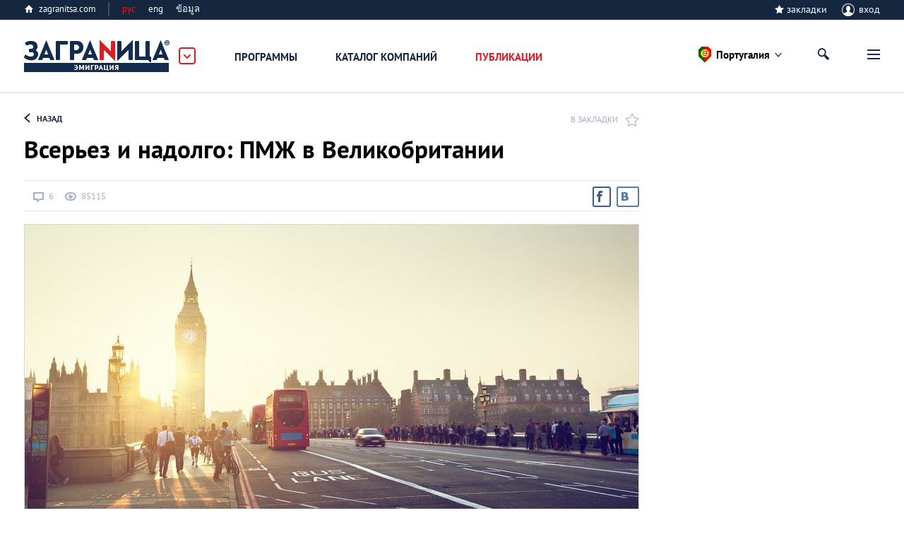

--- FILE ---
content_type: text/html; charset=UTF-8
request_url: https://zagranitsa.com/emigraciya-v-portugaliyu/article/1830/vserez-i-nadolgo-pmzh-v-velikobritanii
body_size: 48247
content:
<!DOCTYPE html>
<html lang="ru"  prefix="og: http://ogp.me/ns#">
<head>
    <title>Как переехать в Великобританию на ПМЖ</title>
 <meta name="description" content="ПМЖ в Великобритании: необходимые документы, сроки, требования и порядок оформления. Советы британских экспертов - Zagranitsa.com" />
<meta property="og:url" content="https://zagranitsa.com/emigraciya/article/1830/vserez-i-nadolgo-pmzh-v-velikobritanii" />
<meta content="summary_large_image" name="twitter:card">
<meta content="zagranitsa.com" name="twitter:domain">
<meta content="@ZAGRANITSA" name="twitter:site">
<meta property="og:image" content="https://s.zagranitsa.com/images/articles/1830/870x486/3e17ed2537786b41ddf3487d5d5a2206.jpg?1445269586" />
<meta name="twitter:image:src" content="https://s.zagranitsa.com/images/articles/1830/870x486/3e17ed2537786b41ddf3487d5d5a2206.jpg?1445269586" />
<link rel="image_src" href="https://s.zagranitsa.com/images/articles/1830/870x486/3e17ed2537786b41ddf3487d5d5a2206.jpg?1445269586" />
<meta property="og:title" content="Всерьез и надолго: ПМЖ в Великобритании" />
<meta name="twitter:title" content="Всерьез и надолго: ПМЖ в Великобритании" />
<meta property="og:type" content="article" /><meta property="og:description" content="Людей, которые отправляются в Великобританию на учебу или работу, а впоследствии не желают всерьез обосноваться на Туманном Альбионе, можно пересчитать на пальцах одной руки. Как гражданину стран СНГ получить право на ПМЖ в Британии, что включает процесс оформления и каких подводных камней стоит ожидать? Портал «ЗаграNица» рассказывает о хитростях британского иммиграционного законодательства" />
<meta name="twitter:description" content="Людей, которые отправляются в Великобританию на учебу или работу, а впоследствии не желают всерьез обосноваться на Туманном Альбионе, можно пересчитать на пальцах одной руки. Как гражданину стран СНГ получить право на ПМЖ в Британии, что включает процесс оформления и каких подводных камней стоит ожидать? Портал «ЗаграNица» рассказывает о хитростях британского иммиграционного законодательства" />
 <meta name="keywords" content="камней, одной, можно" />
 <link rel="canonical" href="https://zagranitsa.com/emigraciya/article/1830/vserez-i-nadolgo-pmzh-v-velikobritanii" />
<meta charset="utf-8">



<meta name="HandheldFriendly" content="true" />
<meta name="viewport" content="width=device-width, initial-scale=1, maximum-scale=1" />
<meta name="apple-mobile-web-app-capable" content="yes"/>
<meta name="format-detection" content="telephone=no"/>
<meta name="format-detection" content="address=no"/>
<meta name="verify-admitad" content="b732da5eb5" />

<script src="https://s.zagranitsa.com/design/main/js/lazysizes.min.js?1689593054"></script>

<link rel="shortcut icon" href="https://s.zagranitsa.com/design/main/img/favicon.ico?1689593054"  type="image/x-icon">
<link rel="shortcut icon" href="https://s.zagranitsa.com/design/main/img/favicon-16.png?1689593054" type="image/x-icon">
<link rel="icon" type="image/png" sizes="196x196" href="https://s.zagranitsa.com/design/main/img/favicon-192.png?1689593054">
<link rel="icon" type="image/png" sizes="160x160" href="https://s.zagranitsa.com/design/main/img/favicon-160.png?1689593054">
<link rel="icon" type="image/png" sizes="96x96" href="https://s.zagranitsa.com/design/main/img/favicon-96.png?1689593054">
<link rel="shortcut icon" type="image/png" sizes="64x64" href="https://s.zagranitsa.com/design/main/img/favicon-64.png?1689593054">
<link rel="icon" type="image/png" sizes="16x16" href="https://s.zagranitsa.com/design/main/img/favicon-16.png?1689593054">
<link rel="apple-touch-icon" href="https://s.zagranitsa.com/design/main/img/favicon-57.png?1689593054">
<link rel="apple-touch-icon" sizes="114x114" href="https://s.zagranitsa.com/design/main/img/favicon-114.png?1689593054">
<link rel="apple-touch-icon" sizes="72x72" href="https://s.zagranitsa.com/design/main/img/favicon-72.png?1689593054">
<link rel="apple-touch-icon" sizes="144x144" href="https://s.zagranitsa.com/design/main/img/favicon-144.png?1689593054">
<link rel="apple-touch-icon" sizes="60x60" href="https://s.zagranitsa.com/design/main/img/favicon-60.png?1689593054">
<link rel="apple-touch-icon" sizes="120x120" href="https://s.zagranitsa.com/design/main/img/favicon-120.png?1689593054">
<link rel="apple-touch-icon" sizes="76x76" href="https://s.zagranitsa.com/design/main/img/favicon-76.png?1689593054">
<link rel="apple-touch-icon" sizes="152x152" href="https://s.zagranitsa.com/design/main/img/favicon-152.png?1689593054">
<link rel="apple-touch-icon" sizes="180x180" href="https://s.zagranitsa.com/design/main/img/favicon-180.png?1689593054">

<meta name="msapplication-TileColor" content="#FFFFFF">
<meta name="msapplication-TileImage" content="https://s.zagranitsa.com/design/main/img/favicon-144.png?1689593054">
<meta name="msapplication-config" content="https://s.zagranitsa.com/design/main/img/browserconfig.xml?1689593054">


<link rel="stylesheet" type="text/css" href="https://s.zagranitsa.com/public/general.css?1693779153" media="none" onload="if(media!='all')media='all'"/>
<link rel="stylesheet" type="text/css" media="none" href="https://s.zagranitsa.com/public/tablet.css?1689609277" onload="if(media!='all')media='all'"/>
<link rel="stylesheet" type="text/css" media="none" href="https://s.zagranitsa.com/design/main/css/elements.css?1689593054" onload="if(media!='all')media='all'"/>
<link rel="stylesheet" type="text/css" media="none" href="https://s.zagranitsa.com/design/main/css/datepicket.css?1689593054" onload="if(media!='screen')media='screen'"/>

<!--[if lte IE 8]>
<link rel="stylesheet" type="text/css" href="https://s.zagranitsa.com/design/main/css/ie8.css?1689593054" />
<script src="http://ie7-js.googlecode.com/svn/version/2.1(beta4)/IE9.js"></script>
<![endif]-->


<script src="https://s.zagranitsa.com/design/main/js/jquery-1.10.2.min.js?1689593054"></script>
<script src="https://s.zagranitsa.com/design/main/js/jquery-ui.1.10.4.min.js?1689593054" ></script>
<script src="https://s.zagranitsa.com/design/main/js/jquery-ui.multidatespicker.js?1689593054"></script>
<script src="https://s.zagranitsa.com/design/main/js/fotorama/fotorama.js?1689593054"></script>
<script src="https://s.zagranitsa.com/design/main/js/walltime-js-master/walltime-data.min.js?1689593054"></script>
<script src="https://s.zagranitsa.com/design/main/js/walltime-js-master/walltime.min.js?1689593054" ></script>

<script src="https://s.zagranitsa.com/design/main/js/all.js?1689593054"></script>
<script src="https://s.zagranitsa.com/design/main/js/device.min.js?1689593054"></script>


<script type='text/javascript'>
    (function() {
        var w = window,
            d = document,
            protocol =/https/i.test(w.location.protocol) ? 'https:' : 'http:',
            aml = typeof admixerML !== 'undefined' ? admixerML : { };
        aml.fn = aml.fn || [];
        aml.invPath = aml.invPath || (protocol + '//inv-nets.admixer.net/');
        aml.cdnPath = aml.cdnPath || (protocol + '//cdn.admixer.net/');
        if (!w.admixerML)
        {
            var lodash = document.createElement('script');
            lodash.id = 'amlScript';
            lodash.async = true;
            lodash.type = 'text/javascript';
            lodash.src = aml.cdnPath + 'scripts3/loader2.js';
            var node = d.getElementsByTagName('script')[0];
            node.parentNode.insertBefore(lodash, node);
            w.admixerML = aml;
        }
    })();
</script>

<script type='text/javascript'>
    admixerML.fn.push(function() {
        admixerML.defineSlot({z: '4c364cde-6581-43fd-b21c-c0fbb3148b13', ph: 'admixer_4c364cde658143fdb21cc0fbb3148b13_zone_8365_sect_2181_site_2032', i: 'inv-nets', s:'50b50f6b-67ce-48c7-9dc3-ace56063bef7'});
        admixerML.defineSlot({z: '5de1ebf2-16df-4249-9d64-d387125ad3e4', ph: 'admixer_5de1ebf216df42499d64d387125ad3e4_zone_8366_sect_2181_site_2032', i: 'inv-nets', s:'50b50f6b-67ce-48c7-9dc3-ace56063bef7'});
        admixerML.defineSlot({z: 'dc57b3bd-2ade-4026-9495-a997978577f6', ph: 'admixer_dc57b3bd2ade40269495a997978577f6_zone_8367_sect_2181_site_2032', i: 'inv-nets', s:'50b50f6b-67ce-48c7-9dc3-ace56063bef7'});
        admixerML.defineSlot({z: '450f2805-7ef4-40b2-8e8a-00ec462b7a73', ph: 'admixer_450f28057ef440b28e8a00ec462b7a73_zone_14264_sect_2181_site_2032', i: 'inv-nets', s:'50b50f6b-67ce-48c7-9dc3-ace56063bef7'});
        admixerML.defineSlot({z: 'b62d112a-58f1-4852-ac44-403d642feaab', ph: 'admixer_b62d112a58f14852ac44403d642feaab_zone_17191_sect_2181_site_2032', i: 'inv-nets', s:'50b50f6b-67ce-48c7-9dc3-ace56063bef7'});

        admixerML.defineSlot({z: 'da3f2bf7-69e6-4272-acd2-f2623bfa0b71', ph: 'admixer_da3f2bf769e64272acd2f2623bfa0b71_zone_42914_sect_13201_site_2032', i: 'inv-nets', s:'50b50f6b-67ce-48c7-9dc3-ace56063bef7'});
        admixerML.defineSlot({z: '699c6788-3cc9-4d3a-9c8f-1843255a8103', ph: 'admixer_699c67883cc94d3a9c8f1843255a8103_zone_42915_sect_13201_site_2032', i: 'inv-nets', s:'50b50f6b-67ce-48c7-9dc3-ace56063bef7'});
        admixerML.defineSlot({z: '455e5b83-4512-4e63-9ba7-19cb71121bab', ph: 'admixer_455e5b8345124e639ba719cb71121bab_zone_42917_sect_13201_site_2032', i: 'inv-nets', s:'50b50f6b-67ce-48c7-9dc3-ace56063bef7'});
        admixerML.singleRequest();
    });
</script>

<script type="text/javascript" src="https://maps.googleapis.com/maps/api/js?key=AIzaSyA8lEgwBRicDcYW71a6wGol0ZcoZJ4Fi-A&language=ru"></script>
<script src="https://www.google.com/recaptcha/api.js?onload=onloadCallback&render=explicit"
        async defer>
</script>
<!--<script src="//maps.google.com/maps/api/js?sensor=true&v=3"></script>-->
<script async='async' src='https://www.googletagservices.com/tag/js/gpt.js'></script>
<script type="text/javascript">
    (function() {
        var _fbq = window._fbq || (window._fbq = []);
        if (!_fbq.loaded) {
            var fbds = document.createElement('script');
            fbds.async = true;
            fbds.src = '//connect.facebook.net/en_US/fbds.js';
            var s = document.getElementsByTagName('script')[0];
            s.parentNode.insertBefore(fbds, s);
            _fbq.loaded = true;
        }
        _fbq.push(['addPixelId', '1107813885916416']);
    })();
    window._fbq = window._fbq || [];
    window._fbq.push(['track', 'PixelInitialized', {}]);
    </script>
<script type="text/javascript">
    //script for detecting adblock
    if (typeof adblock == 'undefined')
        var adblock = 'yes';
    $(document).ready(function() {
        document.getElementById("catfish").classList.add((type === 'mobile') ? 'mob' : 'desctop');
        if (adblock == 'yes') {
            $(".emigration-brand").css("background", "transparent");
            $(".main_category_popup").css("top", "0px");
        }
        else if (adblock == 'no') {
            $(".main_category_popup").css("top", "0px");
        }
    });
    </script>
<script type="text/javascript">
    var type = '', sizeB, sizeS, win_w = $(window).width(), domain = 'emigraciya', page = 'article',
                    rsbSize = [300,600];
            if (win_w > 1230) {type = 'desktop';sizeB = [650, 250];sizeS = [728, 90];}
    if (win_w <= 1230) {type = 'tablet';sizeB = [468, 60];sizeS = [468, 60];}
    if (win_w <= 600 ) {type = 'mobile';sizeB = [320, 100];sizeS = [320, 50];}
</script>
<script type="text/javascript">
    var googletag = googletag || {};
    googletag.cmd = googletag.cmd || [];
    googletag.cmd.push(function() {
        if ((type === 'desktop') || (type === 'tablet')) {
            googletag.defineSlot('/67356604/Zag_RSB_300x250', rsbSize, 'div-gpt-ad-1519689554856-3').addService(googletag.pubads());
        }
                googletag.defineSlot('/67356604/Zag_ContentBig', sizeB, 'div-gpt-ad-1519689554856-1').addService(googletag.pubads());
        googletag.defineSlot('/67356604/Zag_ContentSmall', sizeS, 'div-gpt-ad-1519689554856-2').addService(googletag.pubads());
                googletag.pubads().enableSingleRequest();
        googletag.pubads().collapseEmptyDivs();
        googletag.pubads().setTargeting('subdomain', domain).setTargeting('section', page).setTargeting('device', type);
        googletag.enableServices();
    });
</script>
<noscript><img height="1" width="1" alt="" style="display:none" src="https://www.facebook.com/tr?id=1107813885916416&ev=PixelInitialized" /></noscript>
<script>
    		var currentHost = 'https://zagranitsa.com/emigraciya';
	    
    var portal = 'emigration';
    var cookieDomain = '.zagranitsa.com';
    var favUrl = '';

</script>

<!-- Hotjar Tracking Code for https://zagranitsa.com -->
<script>
    (function(h,o,t,j,a,r){
        h.hj=h.hj||function(){(h.hj.q=h.hj.q||[]).push(arguments)};
        h._hjSettings={hjid:2236569,hjsv:6};
        a=o.getElementsByTagName('head')[0];
        r=o.createElement('script');r.async=1;
        r.src=t+h._hjSettings.hjid+j+h._hjSettings.hjsv;
        a.appendChild(r);
    })(window,document,'https://static.hotjar.com/c/hotjar-','.js?sv=');
</script>

<script data-noptimize="1" data-cfasync="false" data-wpfc-render="false">
  (function () {
      var script = document.createElement("script");
      script.async = 1;
      script.src = 'https://mn-tz.com/NDA0MDM3.js?t=404037';
      document.head.appendChild(script);
  })();
</script>
    <link rel="stylesheet" type="text/css" media="all" href="https://s.zagranitsa.com/design/main/css/article.css?1689593054" />
    <link rel="stylesheet" type="text/css" media="all" href="https://s.zagranitsa.com/public/right_column.css?1689609277" />
    <link rel="stylesheet" type="text/css" media="all" href="https://s.zagranitsa.com/design/main/css/comments.css?1689593054">
    <link rel="stylesheet" type="text/css" media="all" href="https://s.zagranitsa.com/design/main/js/fotorama/fotorama.css?1689593054" />
    <link rel="stylesheet" type="text/css" media="screen" href="https://s.zagranitsa.com/design/main/css/social-likes.css?1689593054" />


    <script src="https://s.zagranitsa.com/design/main/js/comments.js?1689593054"></script>
    <script src="https://s.zagranitsa.com/design/main/js/fotorama/fotorama.js?1689593054"></script>


    </head>

<body id="article-2" class="emigration emigration-brand2">

    <!-- Google Tag Manager -->
    <noscript><iframe src="//www.googletagmanager.com/ns.html?id=GTM-TP5F77"
                      height="0" width="0" style="display:none;visibility:hidden"></iframe></noscript>
    <script>(function(w,d,s,l,i){w[l]=w[l]||[];w[l].push({'gtm.start':
            new Date().getTime(),event:'gtm.js'});var f=d.getElementsByTagName(s)[0],
            j=d.createElement(s),dl=l!='dataLayer'?'&l='+l:'';j.async=true;j.src=
            '//www.googletagmanager.com/gtm.js?id='+i+dl;f.parentNode.insertBefore(j,f);
        })(window,document,'script','dataLayer','GTM-TP5F77');</script>
    <!-- End Google Tag Manager -->
<script>if(isSVG) document.body.className += ' '+ isSVG;</script>

<div id="media"></div>
<div id="map_container" style="height: 100%; display: none"></div>

<div style="display:none" class="popup-bg" id="hasEighteen">
    <div class="popup universal">
        <div class="popup-content">
            <div class="unit">
                <h4 class="title">Подтверждение совершеннолетия</h4>
                <p class="green">Некоторая информация на этом сайте расчитана только на лиц, достигших совершеннолетия. Подтвердите, что вам исполнилось 18 лет.</p>
                <div class="rules">
                    <a href="/rules" target="_blank">Правила пользования порталом «Заграница»</a>
                </div>
                <div class="btn-wrap">
                    <input type="hidden" name="show_href" value="">
                    <input type="button" class="btn btn-gray btn-view-1" id="btn_has_eighteen" value="Подтвердить" />
                    <input type="button" class="btn btn-gray btn-view-1" id="cansel_delete_window" value="Назад" />
                </div>
            </div>
        </div>
    </div>
</div>
<script>

    var cities_conf = [
                                        {
            name: 'Все страны',
            geo: {
                lat: '',
                lng: ''
            },
            status: 1,
            active: 0,
            countryCls: 'desk-hide city-all',
            link: 'https://zagranitsa.com/emigraciya/'
        },
                                        {
            name: 'Болгария',
            geo: {
                lat: '42.6376122',
                lng: '25.4588822'
            },
            status: 1,
            active: 0,
            countryCls: 'country_bulgaria',
            link: 'https://zagranitsa.com/emigraciya-v-bolgariyu/'
        },
                                        {
            name: 'Великобритания',
            geo: {
                lat: '54.739340',
                lng: '-2.301185'
            },
            status: 1,
            active: 0,
            countryCls: 'country_london',
            link: 'https://zagranitsa.com/emigraciya-v-velikobritaniyu/'
        },
                                        {
            name: 'Венгрия',
            geo: {
                lat: '46.8491996',
                lng: '19.785537'
            },
            status: 1,
            active: 0,
            countryCls: 'country_hungary',
            link: 'https://zagranitsa.com/emigraciya-v-vengriyu/'
        },
                                        {
            name: 'Германия',
            geo: {
                lat: '51.085168',
                lng: '10.2428177'
            },
            status: 1,
            active: 0,
            countryCls: 'country_germany',
            link: 'https://zagranitsa.com/emigraciya-v-germaniyu/'
        },
                                        {
            name: 'Греция',
            geo: {
                lat: '37.9736612',
                lng: '23.7235188'
            },
            status: 1,
            active: 0,
            countryCls: 'country_athens',
            link: 'https://zagranitsa.com/emigraciya-v-greciyu/'
        },
                                        {
            name: 'Испания',
            geo: {
                lat: '40.1301594',
                lng: '-4.2261764'
            },
            status: 1,
            active: 0,
            countryCls: 'country_spain',
            link: 'https://zagranitsa.com/emigraciya-v-ispaniyu/'
        },
                                        {
            name: 'Казахстан',
            geo: {
                lat: '48.910967',
                lng: '67.98637'
            },
            status: 1,
            active: 0,
            countryCls: 'country_astana',
            link: 'https://zagranitsa.com/emigraciya-iz-kazahstana/'
        },
                                        {
            name: 'Канада',
            geo: {
                lat: '54.7229402',
                lng: '-113.7206401'
            },
            status: 1,
            active: 0,
            countryCls: 'country_сanada',
            link: 'https://zagranitsa.com/emigraciya-v-kanadu/'
        },
                                        {
            name: 'Кипр',
            geo: {
                lat: '35.169582',
                lng: '32.8765569'
            },
            status: 1,
            active: 0,
            countryCls: 'country_сyprus',
            link: 'https://zagranitsa.com/emigraciya-na-kipr/'
        },
                                        {
            name: 'Латвия',
            geo: {
                lat: '56.8766564',
                lng: '23.4848701'
            },
            status: 1,
            active: 0,
            countryCls: 'country_latvia',
            link: 'https://zagranitsa.com/emigraciya-v-latviyu/'
        },
                                        {
            name: 'Литва',
            geo: {
                lat: '55.1700284',
                lng: '22.7739044'
            },
            status: 1,
            active: 0,
            countryCls: 'country_lithuania',
            link: 'https://zagranitsa.com/emigraciya-v-litvu/'
        },
                                        {
            name: 'Мальта',
            geo: {
                lat: '35.8916378',
                lng: '14.4421741'
            },
            status: 1,
            active: 0,
            countryCls: 'country_malta',
            link: 'https://zagranitsa.com/emigraciya-na-maltu/'
        },
                                        {
            name: 'Польша',
            geo: {
                lat: '51.9009877',
                lng: '16.8921038'
            },
            status: 1,
            active: 0,
            countryCls: 'country_poland',
            link: 'https://zagranitsa.com/emigraciya-v-polshu/'
        },
                                        {
            name: 'Португалия',
            geo: {
                lat: '39.5398666',
                lng: '-8.0054733'
            },
            status: 1,
            active: 1,
            countryCls: 'country_portugal',
            link: 'https://zagranitsa.com/emigraciya-v-portugaliyu/'
        },
                                        {
            name: 'Россия',
            geo: {
                lat: '55.7414825',
                lng: '37.5521574'
            },
            status: 1,
            active: 0,
            countryCls: 'country_moscow',
            link: 'https://zagranitsa.com/emigraciya-iz-rossii/'
        },
                                        {
            name: 'Словакия',
            geo: {
                lat: '48.4916972',
                lng: '19.1878029'
            },
            status: 1,
            active: 0,
            countryCls: 'country_slovakiya',
            link: 'https://zagranitsa.com/emigraciya-slovakiya/'
        },
                                        {
            name: 'Словения',
            geo: {
                lat: '46.1487487',
                lng: '14.425606'
            },
            status: 1,
            active: 0,
            countryCls: 'country_slovenia',
            link: 'https://zagranitsa.com/emigraciya-v-sloveniyu/'
        },
                                        {
            name: 'США',
            geo: {
                lat: '40.944695',
                lng: '-99.129245'
            },
            status: 1,
            active: 0,
            countryCls: 'country_losangeles',
            link: 'https://zagranitsa.com/emigraciya-v-ssha/'
        },
                                        {
            name: 'Таиланд',
            geo: {
                lat: '12.9227597',
                lng: '100.9027597'
            },
            status: 1,
            active: 0,
            countryCls: 'country_pattaya',
            link: 'https://zagranitsa.com/emigraciya-v-tajland/'
        },
                                        {
            name: 'Украина',
            geo: {
                lat: '49.480320',
                lng: '31.386815'
            },
            status: 1,
            active: 0,
            countryCls: 'country_kiev',
            link: 'https://zagranitsa.com/emigraciya-iz-ukrainy/'
        },
                                        {
            name: 'Франция',
            geo: {
                lat: '46.1355006',
                lng: '2.4315384'
            },
            status: 1,
            active: 0,
            countryCls: 'country_france',
            link: 'https://zagranitsa.com/emigraciya-vo-franciyu/'
        },
                                        {
            name: 'Черногория',
            geo: {
                lat: '42.7040658',
                lng: '18.8352279'
            },
            status: 1,
            active: 0,
            countryCls: 'country_montenegro',
            link: 'https://zagranitsa.com/emigraciya-v-chernogoriyu/'
        },
                                        {
            name: 'Эстония',
            geo: {
                lat: '58.6012895',
                lng: '23.8663965'
            },
            status: 1,
            active: 0,
            countryCls: 'country_estonia',
            link: 'https://zagranitsa.com/emigraciya-v-ehstoniyu/'
        },
                                        {
            name: 'Другие',
            geo: {
                lat: '',
                lng: ''
            },
            status: 1,
            active: 0,
            countryCls: 'desk-hide city-all',
            link: 'https://zagranitsa.com/emigraciya-v-drugie/'
        },
            ];

    
    //var domain = '//';

    (function setCookieForDomain() {
        var domain = 'emigraciya',
            currentCity = location.pathname.substr(1).split('/')[0],
            cookieName = '';

        if (domain == 'nedvizhimost')
            cookieName = 'realEstateCity';
        else if (domain == 'emigraciya')
            cookieName = 'emigrationCity';

        if ((!getCookie(cookieName) || getCookie(cookieName) != currentCity) && domain != 'cabinet') {
            var options = {},
                current_date = new Date,
                cookie_year = current_date.getFullYear(),
                cookie_month = current_date.getMonth(),
                cookie_day = current_date.getDate() + 8;

            options.expires = new Date(cookie_year, cookie_month, cookie_day);
            options.domain = '.zagranitsa.com';
            options.path = '/';

            setCookie(cookieName, currentCity, options);
        }
    })();


</script>



<div class="main_category_popup" id="main_popup">
    <div class="container_popup">
        <div class="logo_container">
            <a href="https://zagranitsa.com/emigraciya/" class="logo_popup" title="ЗаграNица    Эмиграция">Заграница
                Эмиграция</a>
            <img id="popup_close_button" src="https://s.zagranitsa.com/design/main/img/close_main_popup.png?1689593054" alt="">
        </div>
        <section>
            <div class="box-bn">
                <div class="bn-cont">
                    <div class="bn-container">
                        <a href="https://zagranitsa.com/emigraciya/">
                            <div class="bn">
                                <img src="https://s.zagranitsa.com/design/main/img/emmigration.jpg?1689593054" alt="">
                                <p>
                                    Эмиграция
                                    <span>портал<br> об эмиграции</span>
                                </p>
                            </div>
                        </a>
                        <div class="link_category">
                            <a href="https://zagranitsa.com/emigraciya-v-portugaliyu/kompanii">Компании</a>
                            <a href="https://zagranitsa.com/emigraciya-v-portugaliyu/programmi-immigracii">Программы</a>
                            <a href="https://zagranitsa.com/emigraciya/articles/analiticheskie_stati">Публикации</a>
                            <!-- <a href="">Новости</a> -->
                        </div>
                                                <ul>
                        	                            <li><a href="https://zagranitsa.com/emigraciya/">Все страны</a></li>
                                                        <li><a href="https://zagranitsa.com/emigraciya-v-bolgariyu/">Болгария</a></li>
                                                        <li><a href="https://zagranitsa.com/emigraciya-v-velikobritaniyu/">Великобритания</a></li>
                                                        <li><a href="https://zagranitsa.com/emigraciya-v-vengriyu/">Венгрия</a></li>
                                                        <li><a href="https://zagranitsa.com/emigraciya-v-germaniyu/">Германия</a></li>
                                                        <li><a href="https://zagranitsa.com/emigraciya-v-greciyu/">Греция</a></li>
                                                        <li><a href="https://zagranitsa.com/emigraciya-v-ispaniyu/">Испания</a></li>
                                                        <li><a href="https://zagranitsa.com/emigraciya-iz-kazahstana/">Казахстан</a></li>
                                                        <li><a href="https://zagranitsa.com/emigraciya-v-kanadu/">Канада</a></li>
                                                        <li><a href="https://zagranitsa.com/emigraciya-na-kipr/">Кипр</a></li>
                                                        <li><a href="https://zagranitsa.com/emigraciya-v-latviyu/">Латвия</a></li>
                                                        <li><a href="https://zagranitsa.com/emigraciya-v-litvu/">Литва</a></li>
                                                        <li><a href="https://zagranitsa.com/emigraciya-na-maltu/">Мальта</a></li>
                                                        <li><a href="https://zagranitsa.com/emigraciya-v-polshu/">Польша</a></li>
                                                        <li><a href="https://zagranitsa.com/emigraciya-v-portugaliyu/">Португалия</a></li>
                                                        <li><a href="https://zagranitsa.com/emigraciya-iz-rossii/">Россия</a></li>
                                                        <li><a href="https://zagranitsa.com/emigraciya-slovakiya/">Словакия</a></li>
                                                        <li><a href="https://zagranitsa.com/emigraciya-v-sloveniyu/">Словения</a></li>
                                                        <li><a href="https://zagranitsa.com/emigraciya-v-ssha/">США</a></li>
                                                        <li><a href="https://zagranitsa.com/emigraciya-v-tajland/">Таиланд</a></li>
                                                        <li><a href="https://zagranitsa.com/emigraciya-iz-ukrainy/">Украина</a></li>
                                                        <li><a href="https://zagranitsa.com/emigraciya-vo-franciyu/">Франция</a></li>
                                                        <li><a href="https://zagranitsa.com/emigraciya-v-chernogoriyu/">Черногория</a></li>
                                                        <li><a href="https://zagranitsa.com/emigraciya-v-ehstoniyu/">Эстония</a></li>
                                                        <li><a href="https://zagranitsa.com/emigraciya-v-drugie/">Другие</a></li>
                                                    </ul>
                    </div>
                    <div class="bn-container">
                        <a href="http://losangeles.zagranitsa.com">
                            <div class="bn">
                                <img src="https://s.zagranitsa.com/design/main/img/lifeincity.jpg?1689593054" alt="">
                                <p>
                                    Туризм
                                    <span>международная серия туристических<br>городских порталов</span>
                                </p>
                            </div>
                        </a>
                        <div class="link_category">
                            <a href="http://losangeles.zagranitsa.com/places">Путеводитель</a>
                            <!-- <a href="">Афиша</a> -->
                            <a href="http://losangeles.zagranitsa.com/publikacii">Публикации</a>
                        </div>
                                                                        <ul>
                        	                        		                            <li><a href="https://almaty.zagranitsa.com/">Алматы</a></li>
                            	                                                    		                            <li><a href="https://astana.zagranitsa.com/">Астана</a></li>
                            	                                                    		                            <li><a href="https://athens.zagranitsa.com/">Афины</a></li>
                            	                                                    		                            <li><a href="https://kiev.zagranitsa.com/">Киев</a></li>
                            	                                                    		                            <li><a href="https://london.zagranitsa.com/">Лондон</a></li>
                            	                                                    		                            <li><a href="https://losangeles.zagranitsa.com/">Лос-Анджелес</a></li>
                            	                                                    		                            <li><a href="https://moscow.zagranitsa.com/">Москва</a></li>
                            	                                                    		                            <li><a href="https://paris.zagranitsa.com/">Париж</a></li>
                            	                                                    		                            <li><a href="https://pattaya.zagranitsa.com/">Паттайя</a></li>
                            	                                                    		                            <li><a href="https://phuket.zagranitsa.com/">Пхукет</a></li>
                            	                                                    		                            <li><a href="https://saintpetersburg.zagranitsa.com/">Санкт-Петербург</a></li>
                            	                                                    </ul>
                    </div>
                    <div class="bn-container">
                        <a href="https://zagranitsa.com/nedvizhimost/">
                            <div class="bn">
                                <img src="https://s.zagranitsa.com/design/main/img/realestate.jpg?1689593054" alt="">
                                <p>
                                    Недвижимость<br> за рубежом
                                    <span>портал о приобретении<br>недвижимости за рубежом</span>
                                </p>
                            </div>
                        </a>
                        <div class="link_category">
                            <a href="https://zagranitsa.com/nedvizhimost/articles/analiticheskie_stati">Публикации</a>
                            <!-- <a href="">Новости</a> -->
                        </div>
                                                <ul>
                                                            <li><a href="https://zagranitsa.com/nedvizhimost/">Все города</a></li>
                                                            <li><a href="https://zagranitsa.com/nedvizhimost-v-almaty/">Алматы</a></li>
                                                            <li><a href="https://zagranitsa.com/nedvizhimost-v-astane/">Астана</a></li>
                                                            <li><a href="https://zagranitsa.com/nedvizhimost-v-afinah/">Афины</a></li>
                                                            <li><a href="https://zagranitsa.com/nedvizhimost-v-kieve/">Киев</a></li>
                                                            <li><a href="https://zagranitsa.com/nedvizhimost-v-londone/">Лондон</a></li>
                                                            <li><a href="https://zagranitsa.com/nedvizhimost-v-los-andzhelese/">Лос-Анджелес</a></li>
                                                            <li><a href="https://zagranitsa.com/nedvizhimost-v-moskve/">Москва</a></li>
                                                            <li><a href="https://zagranitsa.com/nedvizhimost-v-parizhe/">Париж</a></li>
                                                            <li><a href="https://zagranitsa.com/nedvizhimost-v-pattaje/">Паттайя</a></li>
                                                            <li><a href="https://zagranitsa.com/nedvizhimost-na-phukete/">Пхукет</a></li>
                                                            <li><a href="https://zagranitsa.com/nedvizhimost-v-sankt-peterburge/">Санкт-Петербург</a></li>
                                                            <li><a href="https://zagranitsa.com/nedvizhimost-v-drugie/">Другие</a></li>
                                                    </ul>
                    </div>
                </div>
            </div>
        </section>
    </div>
</div>
<div class="header_top">
    <div class="header_top_container">
    <a href="https://zagranitsa.com" class="home-page">zagranitsa.com</a>
    <!--            /* класс "hide" - прячит меню */-->
    <div class="home-page lang whether">
                        <span class="cur-lang">рус                </span>
        <ul>
            <li class="active"><a
                    href="https://zagranitsa.com/emigraciya-v-portugaliyu/contacts/ru">рус</a>
            </li>
            <li class=""><a
                    href="https://zagranitsa.com/emigraciya-v-portugaliyu/contacts/en">eng</a>
            </li>
            <li class=""><a
                    href="https://zagranitsa.com/emigraciya-v-portugaliyu/contacts/th">ข้อมูล</a>
            </li>
        </ul>
        </div>
                    
	<div class="profile login-off">
                <div class="star-checkbox star-checkbox-link">
            <input disabled="disabled" type="checkbox"  id="star-h0"/>
            <label for="star-h0">закладки</label>
            <span></span>
        </div>

	    <div class="profile-name" id="login">
	        <span class="img ico"></span>
	        вход
	    </div>
	</div>
                            <div class="profile-menu custom-prof">
                    <ul class="desk-hide ">
                        <li>
                            <a class="icon-starred" href="/favorites">Закладки</a>
                                                        <span></span>
                                                    </li>
                    </ul>
                </div>

                                                    </div>
</div>
<header class="sticky_header">
    <div class="header_container">
    <div class="logo_container">
        <a href="https://zagranitsa.com/emigraciya-v-portugaliyu/"
            class="logo"
            title="ЗаграNица    Эмиграция">Заграница Эмиграция</a>
        <img id="main_popup_button" src="https://s.zagranitsa.com/design/main/img/arrow_сategory.png?1689593054" alt="">
    </div>
                
		<div class="menu-mobile">
        <span class="btn-menu showPopupBtn" id="btn_menu">
            <span></span>
        </span>
        <nav>
                                                        <div class="location-chosen">
                                                                                                                                                                                                                                                                                                                                                                                                                                                                                                                                                                                                                                                                                                                                                                                                                                            <span
                                    class="portugal"> Португалия </span>

                                                                                                                                                                                                                                                                                                                                                                                                                                                                                                                                                                                            
                        <div class="navigation">
                            <span class="close"></span>
                                                                                                <a href="https://zagranitsa.com/emigraciya/">
                                        Все страны                                    </a>
                                                                                                                                <a href="https://zagranitsa.com/emigraciya-v-bolgariyu/">
                                        Болгария                                    </a>
                                                                                                                                <a href="https://zagranitsa.com/emigraciya-v-velikobritaniyu/">
                                        Великобритания                                    </a>
                                                                                                                                <a href="https://zagranitsa.com/emigraciya-v-vengriyu/">
                                        Венгрия                                    </a>
                                                                                                                                <a href="https://zagranitsa.com/emigraciya-v-germaniyu/">
                                        Германия                                    </a>
                                                                                                                                <a href="https://zagranitsa.com/emigraciya-v-greciyu/">
                                        Греция                                    </a>
                                                                                                                                <a href="https://zagranitsa.com/emigraciya-v-ispaniyu/">
                                        Испания                                    </a>
                                                                                                                                <a href="https://zagranitsa.com/emigraciya-iz-kazahstana/">
                                        Казахстан                                    </a>
                                                                                                                                <a href="https://zagranitsa.com/emigraciya-v-kanadu/">
                                        Канада                                    </a>
                                                                                                                                <a href="https://zagranitsa.com/emigraciya-na-kipr/">
                                        Кипр                                    </a>
                                                                                                                                <a href="https://zagranitsa.com/emigraciya-v-latviyu/">
                                        Латвия                                    </a>
                                                                                                                                <a href="https://zagranitsa.com/emigraciya-v-litvu/">
                                        Литва                                    </a>
                                                                                                                                <a href="https://zagranitsa.com/emigraciya-na-maltu/">
                                        Мальта                                    </a>
                                                                                                                                <a href="https://zagranitsa.com/emigraciya-v-polshu/">
                                        Польша                                    </a>
                                                                                                                                                                                            <a href="https://zagranitsa.com/emigraciya-iz-rossii/">
                                        Россия                                    </a>
                                                                                                                                <a href="https://zagranitsa.com/emigraciya-slovakiya/">
                                        Словакия                                    </a>
                                                                                                                                <a href="https://zagranitsa.com/emigraciya-v-sloveniyu/">
                                        Словения                                    </a>
                                                                                                                                <a href="https://zagranitsa.com/emigraciya-v-ssha/">
                                        США                                    </a>
                                                                                                                                <a href="https://zagranitsa.com/emigraciya-v-tajland/">
                                        Таиланд                                    </a>
                                                                                                                                <a href="https://zagranitsa.com/emigraciya-iz-ukrainy/">
                                        Украина                                    </a>
                                                                                                                                <a href="https://zagranitsa.com/emigraciya-vo-franciyu/">
                                        Франция                                    </a>
                                                                                                                                <a href="https://zagranitsa.com/emigraciya-v-chernogoriyu/">
                                        Черногория                                    </a>
                                                                                                                                <a href="https://zagranitsa.com/emigraciya-v-ehstoniyu/">
                                        Эстония                                    </a>
                                                                                                                                <a href="https://zagranitsa.com/emigraciya-v-drugie/">
                                        Другие                                    </a>
                                                                                    </div>
                    </div>
                        <div class="separator"></div>

                                        <span class="close"></span>

                            <a href="https://zagranitsa.com/emigraciya/"
                   class="home-page-mobile desk-hide">Эмиграция</a>
            
            <ul class="mainMenuContainer">
				            	<li class="next-style mainMenuSection ">
            		<a href="https://zagranitsa.com/emigraciya-v-portugaliyu/programmi-immigracii">Программы</a>
            	</li>
            	
            	<li class="next-style mainMenuSection ">
            		<a href="https://zagranitsa.com/emigraciya-v-portugaliyu/kompanii">Каталог компаний</a>
            	</li>
            	            	
                <li class="next-style mainMenuSection active menuItemOpen">
                    <!--                    <a href="-->
                    <!--">-->
                    <!--</a>-->
                    <a href="https://zagranitsa.com/emigraciya-v-portugaliyu/articles/analiticheskie_stati">Публикации</a>
                    <ul class="level-1">
                                                                                                                                                                                                <li class="">
                                <div class="menuItem">
                                    <a data-section="articles" data-id="37"
                                       href="https://zagranitsa.com/emigraciya-v-portugaliyu/articles/analiticheskie_stati">Аналитические статьи</a>
                                                                            <a class="category-name"
                                           href="https://zagranitsa.com/emigraciya-v-portugaliyu/writers">Авторы</a>
                                                                        
                                </div>
                                                                                                                                    <ul class="level-custom"></ul>
                            </li>
                                            </ul>
                </li>
                
                                    <li class="mainMenuSection real-ico"><a
                            href="https://zagranitsa.com/nedvizhimost">Недвижимость</a>
                    </li>
                
                <li class="mainMenuSection live-ico"><a
                        href="http://losangeles.zagranitsa.com">Туризм</a>
                </li>
                
            </ul>
            <a href="https://zagranitsa.com" class="home-page icon-home">zagranitsa.com</a>
            <!--            /* класс "hide" - прячит меню */-->
            <div class="home-page lang whether">
                                                <span class="cur-lang">рус                </span>
                <ul>
                    <li class="active"><a
                            href="https://zagranitsa.com/emigraciya-v-portugaliyu/contacts/ru">рус</a>
                    </li>
                    <li class=""><a
                            href="https://zagranitsa.com/emigraciya-v-portugaliyu/contacts/en">eng</a>
                    </li>
                    <li class=""><a
                            href="https://zagranitsa.com/emigraciya-v-portugaliyu/contacts/th">ข้อมูล</a>
                    </li>
                </ul>
            </div>
                            <form id="search" class="search" method="post" onsubmit="return false;">
                    <input type="text" value="" placeholder="Поиск по сайту">
                    <button id="btn_search_mobile"></button>
                </form>
                <span class="close-input">&#10005;</span>
            
                            
	<div class="profile login-off">
                <div class="star-checkbox star-checkbox-link">
            <input disabled="disabled" type="checkbox"  id="star-h0"/>
            <label for="star-h0">закладки</label>
            <span></span>
        </div>

	    <div class="profile-name" id="login">
	        <span class="img ico"></span>
	        вход
	    </div>
	</div>
                                    <div class="profile-menu custom-prof">
                        <ul class="desk-hide ">
                            <li>
                                <a class="icon-starred" href="/favorites">Закладки</a>
                                                                <span></span>
                                                            </li>
                        </ul>
                    </div>

                            
                            <div class="nav-about popupWindow">
                    <div class="soc-nav">
                        <span>Социальные сети</span>
                        <div>
                            <ul class="follow">
                                <li>
                                    <span class="soc-btn fb ico"></span>
                                    <div class="soc-country">
                                        <span class="close-soc"></span>
                                        <ul>
                                            <li><a href="https://www.facebook.com/zagranitsa.pattaya" class="soc-btn fb ico" target="_blank">Заграница. Паттайя</a></li><li><a href="https://www.facebook.com/zagranitsa.paris" class="soc-btn fb ico" target="_blank">Заграница. Париж</a></li><li><a href="https://www.facebook.com/zagranitsa.london" class="soc-btn fb ico" target="_blank">Заграница. Лондон</a></li><li><a href="https://www.facebook.com/zagranitsa.losangeles" class="soc-btn fb ico" target="_blank">Заграница. Лос-Анджелес</a></li><li><a href="https://www.facebook.com/zagranitsa.athens" class="soc-btn fb ico" target="_blank">Заграница. Афины</a></li><li><a href="https://www.facebook.com/zagranitsa.saintpetersburg" class="soc-btn fb ico" target="_blank">Заграница. Санкт-Петербург</a></li><li><a href="https://www.facebook.com/zagranitsa.moscow" class="soc-btn fb ico" target="_blank">Заграница. Москва</a></li><li><a href="https://www.facebook.com/zagranitsa.kiev" class="soc-btn fb ico" target="_blank">Заграница. Киев</a></li><li><a href="https://www.facebook.com/zagranitsa.astana" class="soc-btn fb ico" target="_blank">Заграница. Астана</a></li><li><a href="https://www.facebook.com/zagranitsa.almaty" class="soc-btn fb ico" target="_blank">Заграница. Алматы</a></li><li><a href="https://www.facebook.com/zagranitsa.media" class="soc-btn fb ico" target="_blank">Заграница. Медиа</a></li>                                        </ul>
                                    </div>
                                </li>
                                <li>
                                    <span class="soc-btn vk ico"></span>
                                    <div class="soc-country">
                                        <span class="close-soc"></span>
                                        <ul>
                                            <li><a href="http://vk.com/zagranitsa.pattaya" class="soc-btn vk ico" target="_blank">Заграница. Паттайя</a></li><li><a href="http://vk.com/zagranitsa.athens" class="soc-btn vk ico" target="_blank">Заграница. Афины</a></li><li><a href="https://vk.com/zagranitsa.almaty" class="soc-btn vk ico" target="_blank">Заграница. Алматы</a></li><li><a href="https://vk.com/zagranitsa.astana" class="soc-btn vk ico" target="_blank">Заграница. Астана</a></li><li><a href="https://vk.com/zagranitsa.kiev" class="soc-btn vk ico" target="_blank">Заграница. Киев</a></li><li><a href="https://vk.com/zagranitsa.moscow" class="soc-btn vk ico" target="_blank">Заграница. Москва</a></li><li><a href="https://vk.com/zagranitsa.saintpetersburg" class="soc-btn vk ico" target="_blank">Заграница. Санкт-Петербург</a></li>                                        </ul>
                                    </div>
                                </li>
                                <li>
                                    <span class="soc-btn t ico"></span>
                                    <div class="soc-country">
                                        <span class="close-soc"></span>
                                        <ul>
                                            <li><a href="https://twitter.com/ZagranitsaLA" class="soc-btn t ico" target="_blank">Заграница. Лос-Анджелес</a></li><li><a href="https://twitter.com/ZagranitsaParis" class="soc-btn t ico" target="_blank">Заграница. Париж</a></li><li><a href="https://twitter.com/ZagranitsaLND" class="soc-btn t ico" target="_blank">Заграница. Лондон</a></li>                                        </ul>
                                    </div>
                                </li>
                                <li>
                                    <span class="soc-btn in ico"></span>
                                    <div class="soc-country">
                                        <span class="close-soc"></span>
                                        <ul>
                                            <li><a href="https://instagram.com/zagranitsaofficial" class="soc-btn in ico" target="_blank">Заграница. Паттайя</a></li><li><a href="https://www.instagram.com/zagranitsa.kiev/" class="soc-btn in ico" target="_blank">Заграница. Киев</a></li>                                        </ul>
                                    </div>
                                </li>
                            </ul>
                        </div>
                    </div>
                                            <a class="link" href="https://zagranitsa.com/emigraciya-v-portugaliyu/contactus">Напишите
                            нам</a>
                        <hr/>
                                        <a class="link"
                       href="https://zagranitsa.com/emigraciya-v-portugaliyu/info">О компании</a>
                    <hr/>
                    <a class="link"
                       href="https://zagranitsa.com/emigraciya-v-portugaliyu/info/#advertising">Рекламодателю</a>
                </div>
            
        </nav>
    </div>
            <div class="map-box">
            <div class="container container-block">
                <!--                <span class="tt"></span>-->
                <div class="header_map_container">
                    <div class="citylist">
                        <div class="logo_map_emigration"></div>
                        <div class="slider-city unit">
                            <div class="unit slide2">
                                <div class="touch-wrap slide_block" id="slider-city">
                                    <div class="swipe">
                                        <div class="touch">
                                                                                            <div class="touch-unit">
                                                    <ul>
                                                                                                                    <li>
                                                                <a                                                                    href="https://zagranitsa.com/emigraciya/">
                                                                    Все страны                                                                </a>
                                                            </li>
                                                                                                                    <li>
                                                                <a                                                                    href="https://zagranitsa.com/emigraciya-v-bolgariyu/">
                                                                    Болгария                                                                </a>
                                                            </li>
                                                                                                                    <li>
                                                                <a                                                                    href="https://zagranitsa.com/emigraciya-v-velikobritaniyu/">
                                                                    Великобритания                                                                </a>
                                                            </li>
                                                                                                                    <li>
                                                                <a                                                                    href="https://zagranitsa.com/emigraciya-v-vengriyu/">
                                                                    Венгрия                                                                </a>
                                                            </li>
                                                                                                                    <li>
                                                                <a                                                                    href="https://zagranitsa.com/emigraciya-v-germaniyu/">
                                                                    Германия                                                                </a>
                                                            </li>
                                                                                                                    <li>
                                                                <a                                                                    href="https://zagranitsa.com/emigraciya-v-greciyu/">
                                                                    Греция                                                                </a>
                                                            </li>
                                                                                                                    <li>
                                                                <a                                                                    href="https://zagranitsa.com/emigraciya-v-ispaniyu/">
                                                                    Испания                                                                </a>
                                                            </li>
                                                                                                                    <li>
                                                                <a                                                                    href="https://zagranitsa.com/emigraciya-iz-kazahstana/">
                                                                    Казахстан                                                                </a>
                                                            </li>
                                                                                                                    <li>
                                                                <a                                                                    href="https://zagranitsa.com/emigraciya-v-kanadu/">
                                                                    Канада                                                                </a>
                                                            </li>
                                                                                                                    <li>
                                                                <a                                                                    href="https://zagranitsa.com/emigraciya-na-kipr/">
                                                                    Кипр                                                                </a>
                                                            </li>
                                                                                                                    <li>
                                                                <a                                                                    href="https://zagranitsa.com/emigraciya-v-latviyu/">
                                                                    Латвия                                                                </a>
                                                            </li>
                                                                                                                    <li>
                                                                <a                                                                    href="https://zagranitsa.com/emigraciya-v-litvu/">
                                                                    Литва                                                                </a>
                                                            </li>
                                                                                                                    <li>
                                                                <a                                                                    href="https://zagranitsa.com/emigraciya-na-maltu/">
                                                                    Мальта                                                                </a>
                                                            </li>
                                                                                                                    <li>
                                                                <a                                                                    href="https://zagranitsa.com/emigraciya-v-polshu/">
                                                                    Польша                                                                </a>
                                                            </li>
                                                                                                                    <li>
                                                                <a class="active"                                                                   href="https://zagranitsa.com/emigraciya-v-portugaliyu/">
                                                                    Португалия                                                                </a>
                                                            </li>
                                                                                                                    <li>
                                                                <a                                                                    href="https://zagranitsa.com/emigraciya-iz-rossii/">
                                                                    Россия                                                                </a>
                                                            </li>
                                                                                                                    <li>
                                                                <a                                                                    href="https://zagranitsa.com/emigraciya-slovakiya/">
                                                                    Словакия                                                                </a>
                                                            </li>
                                                                                                                    <li>
                                                                <a                                                                    href="https://zagranitsa.com/emigraciya-v-sloveniyu/">
                                                                    Словения                                                                </a>
                                                            </li>
                                                                                                                    <li>
                                                                <a                                                                    href="https://zagranitsa.com/emigraciya-v-ssha/">
                                                                    США                                                                </a>
                                                            </li>
                                                                                                                    <li>
                                                                <a                                                                    href="https://zagranitsa.com/emigraciya-v-tajland/">
                                                                    Таиланд                                                                </a>
                                                            </li>
                                                                                                                    <li>
                                                                <a                                                                    href="https://zagranitsa.com/emigraciya-iz-ukrainy/">
                                                                    Украина                                                                </a>
                                                            </li>
                                                                                                                    <li>
                                                                <a                                                                    href="https://zagranitsa.com/emigraciya-vo-franciyu/">
                                                                    Франция                                                                </a>
                                                            </li>
                                                                                                                    <li>
                                                                <a                                                                    href="https://zagranitsa.com/emigraciya-v-chernogoriyu/">
                                                                    Черногория                                                                </a>
                                                            </li>
                                                                                                                    <li>
                                                                <a                                                                    href="https://zagranitsa.com/emigraciya-v-ehstoniyu/">
                                                                    Эстония                                                                </a>
                                                            </li>
                                                                                                                    <li>
                                                                <a                                                                    href="https://zagranitsa.com/emigraciya-v-drugie/">
                                                                    Другие                                                                </a>
                                                            </li>
                                                                                                            </ul>
                                                </div>
                                        </div>

                                        <ul class="navigation-1">
                                                                                                                                            <li class="active"></li>
                                                                                                                                            <li ></li>
                                                                                                                                            <li ></li>
                                                                                    </ul>
                                    </div>

                                </div>
                            </div>
                        </div>
                    </div>
                    <div class="map_loader"><span>Loading...</span></div>
                    <div class="map_container">
                    </div>
                    <!--                    <span class="close-map">Скрыть карту</span>-->
                    <div class="full_screen_btn"></div>
                </div>
            </div>
        </div>

                    <div class="location-chosen">
                                                                                                                                                                                                                                                                                                                                                                                                                                                                                                                                                                                    <span
                            class="portugal"> Португалия </span>
                                                                                                                                                                                                                                                                                                                                                                                                            
                <div class="navigation">
                    <span class="close"></span>
                                                                        <a href="https://zagranitsa.com/emigraciya/">
                                Все страны                            </a>
                                                                                                <a href="https://zagranitsa.com/emigraciya-v-bolgariyu/">
                                Болгария                            </a>
                                                                                                <a href="https://zagranitsa.com/emigraciya-v-velikobritaniyu/">
                                Великобритания                            </a>
                                                                                                <a href="https://zagranitsa.com/emigraciya-v-vengriyu/">
                                Венгрия                            </a>
                                                                                                <a href="https://zagranitsa.com/emigraciya-v-germaniyu/">
                                Германия                            </a>
                                                                                                <a href="https://zagranitsa.com/emigraciya-v-greciyu/">
                                Греция                            </a>
                                                                                                <a href="https://zagranitsa.com/emigraciya-v-ispaniyu/">
                                Испания                            </a>
                                                                                                <a href="https://zagranitsa.com/emigraciya-iz-kazahstana/">
                                Казахстан                            </a>
                                                                                                <a href="https://zagranitsa.com/emigraciya-v-kanadu/">
                                Канада                            </a>
                                                                                                <a href="https://zagranitsa.com/emigraciya-na-kipr/">
                                Кипр                            </a>
                                                                                                <a href="https://zagranitsa.com/emigraciya-v-latviyu/">
                                Латвия                            </a>
                                                                                                <a href="https://zagranitsa.com/emigraciya-v-litvu/">
                                Литва                            </a>
                                                                                                <a href="https://zagranitsa.com/emigraciya-na-maltu/">
                                Мальта                            </a>
                                                                                                <a href="https://zagranitsa.com/emigraciya-v-polshu/">
                                Польша                            </a>
                                                                                                                                            <a href="https://zagranitsa.com/emigraciya-iz-rossii/">
                                Россия                            </a>
                                                                                                <a href="https://zagranitsa.com/emigraciya-slovakiya/">
                                Словакия                            </a>
                                                                                                <a href="https://zagranitsa.com/emigraciya-v-sloveniyu/">
                                Словения                            </a>
                                                                                                <a href="https://zagranitsa.com/emigraciya-v-ssha/">
                                США                            </a>
                                                                                                <a href="https://zagranitsa.com/emigraciya-v-tajland/">
                                Таиланд                            </a>
                                                                                                <a href="https://zagranitsa.com/emigraciya-iz-ukrainy/">
                                Украина                            </a>
                                                                                                <a href="https://zagranitsa.com/emigraciya-vo-franciyu/">
                                Франция                            </a>
                                                                                                <a href="https://zagranitsa.com/emigraciya-v-chernogoriyu/">
                                Черногория                            </a>
                                                                                                <a href="https://zagranitsa.com/emigraciya-v-ehstoniyu/">
                                Эстония                            </a>
                                                                                                <a href="https://zagranitsa.com/emigraciya-v-drugie/">
                                Другие                            </a>
                                                            </div>
            </div>

        
            </div>
</header>
    <div class="container">
        <div class="middle">
                        <div id="column-c">
                <section id="column-c-i">

                    
	<script>
		var sharePlus = {vk: 0, fb: 0};
	</script>
	<script src="https://s.zagranitsa.com/design/main/js/share.js?1689593054"></script>




	<article>
		
				<a class="back-url" href="https://zagranitsa.com/emigraciya-v-portugaliyu/articles/analiticheskie_stati">Назад</a>



                    <div id='admixer_4c364cde658143fdb21cc0fbb3148b13_zone_8365_sect_2181_site_2032'></div>
            <script type='text/javascript'>
                admixerML.fn.push(function() {
                    admixerML.display('admixer_4c364cde658143fdb21cc0fbb3148b13_zone_8365_sect_2181_site_2032');
                });
            </script>
        


		<div class="star-checkbox ">
			<input data-value="article-1830" data-fav="0" type="checkbox" id="daf7b07c275287259e34b6e6ed1e8b12">
		<label for="daf7b07c275287259e34b6e6ed1e8b12" title="Добавить в закладки">в закладки</label>
</div>
	    		    	    <h1 class="title">
            Всерьез и надолго: ПМЖ в Великобритании		    	    </h1>

		<div class="views-block">
	        <span class="date">
	            	        </span>
				<a class="comment-btn ico" href="#newComment">6</a>
				<span class="ico ico-lite ico-views">85115</span>
						<div class="social-likes">
    <!--<div class="social-btn facebook" title=""> <span></span></div>-->
    <div class="fb-like social-btn facebook" data-href="http://zagranitsa.com/emigraciya-v-portugaliyu/article/1830/vserez-i-nadolgo-pmzh-v-velikobritanii" data-width="" data-layout="button" data-action="like" data-size="small"  data-share="true"></div>
        <div class="social-btn vkontakte" title="Поделиться ссылкой во Вконтакте"> <span></span></div>
        </div>					</div>

	    <section class="first">
	        <figure class="img size1">
	        						            <img   src="https://s.zagranitsa.com/images/articles/1830/870x486/3e17ed2537786b41ddf3487d5d5a2206.jpg?1445269586">

	            <div class="description">
	                <figcaption>
	                   	                   	                   		<span>Фото: shutterstock</span>
	                   	                </figcaption>
	                <p>
	                     Людей, которые отправляются в Великобританию на учебу или работу, а впоследствии не желают всерьез обосноваться на Туманном Альбионе, можно пересчитать на пальцах одной руки. Как гражданину стран СНГ получить право на ПМЖ в Британии, что включает процесс оформления и каких подводных камней стоит ожидать? Портал «ЗаграNица» рассказывает о хитростях британского иммиграционного законодательства 	                </p>
	                <div class="experts" style="height: 101px;">
	                    <div class="item">
	                    		                        <a href="https://zagranitsa.com/emigraciya-v-portugaliyu/profile/4249">

	                            				                				                                                                                    <img class="img" src="https://s.zagranitsa.com/images/users/4249/144x144/f4d759c3ff657e3730f301123eb2c085.jpg?1441975508" alt=""/>
                                	                            <span class="name" id="author">Андрей Фурман </span>
	                        </a>
	                        	                    </div>
	                </div>
	                <script>
	                    $(".experts").height($(".description").height()-22);
	                    $(window).resize(function(){
	                        $(".experts").height($(".description").height()-22);
	                    });
	                </script>
	            </div>
	        </figure>
	    </section>

                    <div id='admixer_dc57b3bd2ade40269495a997978577f6_zone_8367_sect_2181_site_2032'></div>
            <script type='text/javascript'>
                admixerML.fn.push(function() {
                    admixerML.display('admixer_dc57b3bd2ade40269495a997978577f6_zone_8367_sect_2181_site_2032');
                });
            </script>
        
	    	            	        	        	                    
                            	    	<section class="">
    <figure class="text2">
                <p>Великобритания — одна из самых привлекательных стран для иммигрантов со всего мира. Высокий уровень жизни, перспективы трудоустройства на хорошо оплачиваемое место, инфраструктура, культура и множество других веских причин делает Соединенное Королевство таким популярным, в том числе и для выходцев из СНГ. Однако если взглянуть на иммиграционную политику страны за последние годы, легко угадывается тенденция ужесточения правил получения долгосрочных виз для граждан стран, не входящих в еврозону. 
</p><p>
Процесс получения иностранцем права на постоянное место жительства в Великобритании можно охарактеризовать двумя словами: сложно и долго. В некоторых случаях вам потребуется только 2 года, но чаще всего соискателям необходимо прожить в Британии минимум 5 лет. Все зависит от типа вашей <a href="http://london.zagranitsa.com/article/1436/oformlenie-rabochei-vizy-v-velikobritaniiu-poshago" target="_blank">визы</a>&nbsp;и других обстоятельств. Давайте попытаемся трезво оценить шансы на получение ПМЖ гражданином СНГ.</p>    </figure>
</section>
	    	        	        	                    
                            	    	 
<section class="imgBig">
	<figure class="img size1 center">
				       <img   src="https://s.zagranitsa.com/images/articles/1830/870x486/1a105524af85facc16cdda1f0b5e2b5a.jpg?1445269587">
               <figcaption>
             <i></i>
           	             	<span>Фото: shutterstock</span>
             	
        </figcaption>
            </figure>   	
</section>
	    	        	        	                    
                            	    	<div class="big-banner1">
    <div class="double-click money-3">
        <!-- /67356604/Zag_ContentBig -->
        <div id='div-gpt-ad-1519689554856-1'>
            <script type="text/javascript">
                googletag.cmd.push(function() { googletag.display('div-gpt-ad-1519689554856-1'); });
            </script>
        </div>
    </div>
</div>

	    	        	        	                    
                            	    	<section class="h">
    <figure class="text2">
        	   		<h2>Основные требования для получения ПМЖ</h2>
	                </figure>
</section>
	    	        	        	                                                
                            	    	<section class=" space">
    <figure class="comment-1">
    			        <img   src="https://s.zagranitsa.com/images/articles/1830/294x294/e706b57f3f0095fe5a9d3e951d90a905.jpg?1445269588" class="ava">
        <div class="info">
            <span class="name">
                <b>Энтони Холл, юрист Smith Stone Walters UK Immigration Practice</b>
            </span>
            <p>Для того чтобы претендовать на постоянное место жительства (Indefinite Leave to Remain или ILR) в Соединенном Королевстве, заявитель должен соответствовать определенным требованиям. Устоявшегося списка требований не существует, они меняются в зависимости от типа визы, по которой заявитель прибыл в Великобританию. 
</p><p>
Если говорить в общем, то основные требования выглядят так: у заявителя должна быть действующая виза, он должен быть резидентом Великобритании минимум 5 лет (существуют исключения), также понадобится доказать уровень знания английского языка и культуры.</p>        </div>
   </figure>
</section>
	    	        	        	                    
                            	    	<section class="">
    <figure class="text2">
                <p>Для успеха вашей заявки нужно соответствовать критериям, установленным в European Economic Area Regulations 2006 или в Immigration Rules, в зависимости от того, в какую категорию попадает ваше дело.</p>    </figure>
</section>
	    	        	        	                                                
                            	    	<section class=" space">
    <figure class="comment-1">
    			        <img   src="https://s.zagranitsa.com/images/articles/1830/294x294/98a949340ffa68f260ccfb2c2ff47eda.jpg?1445269588" class="ava">
        <div class="info">
            <span class="name">
                <b>Лилия Скотт, адвокат LS Legal Immigration Solicitors</b>
            </span>
            <p>Разница в данном процессе для граждан стран ЕС и стран, не являющихся членами ЕС, состоит в действующем законодательстве. Для граждан ЕС и членов их семей действуют правила EEA Regulations, для всех остальных заявителей и членов их семей действуют местные иммиграционные правила (Immigration Rules). Получить вид на жительство по европейскому законодательству проще, чем по британским иммиграционным правилам.</p>        </div>
   </figure>
</section>
	    	        	        	                    
                            	    	<section class="">
    <figure class="text2">
                <p>Для доказательства того, что заявитель полностью адаптирован к <a href="http://london.zagranitsa.com/article/1604/zhizn-v-londone-tsena-voprosa" target="_blank">британской жизни</a>, необходимо иметь соответствующий уровень английского языка и пройти тест на знание местной культуры. 
</p><p>
У вас должен быть показатель не ниже B1 согласно «Общеевропейской компетенции владения иностранным языком» (CEFR), ученая степень, полученная на английском языке, либо вы должны быть родом из англоговорящей страны (список включает 17 государств, сюда входят, например, США, Канада, Австралия, Новая Зеландия, Ямайка).</p>    </figure>
</section>
	    	        	        	                    
                            	    	 
<section class="imgBig">
	<figure class="img size1 center">
				       <img   src="https://s.zagranitsa.com/images/articles/1830/870x486/2a5ea792cb9c55aac10392a9f961c066.jpg?1445269588">
               <figcaption>
             <i></i>
           	             	<span>Фото: shutterstock</span>
             	
        </figcaption>
            </figure>   	
</section>
	    	        	        	                    
                            	    	<section class="">
    <figure class="text2">
                <p>Тест на знание английской культуры проходит в одном из 60 центров, его стоимость составляет £50. Он включает 24 вопроса о британской культуре, обычаях и традициях, ответы на которые покажут, насколько вы влились в жизнь Великобритании.</p>    </figure>
</section>
	    	        	        	                    
                            	    	<section class="h">
    <figure class="text2">
        	   		<h2>Необходимые документы</h2>
	                </figure>
</section>
	    	        	        	                                                
                            	    	<section class=" space">
    <figure class="comment-1">
    			        <img   src="https://s.zagranitsa.com/images/articles/1830/294x294/1dc9d19862b5a3445eff15a7ec1fc55a.jpg?1445269588" class="ava">
        <div class="info">
            <span class="name">
                <b>Энтони Холл, юрист Smith Stone Walters UK Immigration Practice</b>
            </span>
            <p>Перечень документов зависит от типа визы, по которой заявитель находится в Британии. Вам необходимо будет предоставить заполненную форму заявления, паспорт, Biometric Residence Permit (если таковое имеется), доказательства соответствующего владения английским языком и сертификат Life in the UK test. В зависимости от типа визы и различных обстоятельств могут понадобиться дополнительные документы: отчет о количестве дней проведенных за пределами Великобритании, свидетельство о браке, рождении и т.д.</p>        </div>
   </figure>
</section>
	    	        	        	                    
                            	    	<section class="">
    <figure class="text2">
                <p>Ваша основная задача на данном этапе — доказать что вы фактически проживаете в Великобритании, не собираетесь покидать страну и имеете стабильный доход. Вы должны аргументировать законность своего пребывания в стране: к примеру, инвестор должен предоставить данные о реализованных инвестициях, предприниматель — о предпринимательской деятельности и т.д.</p>    </figure>
</section>
	    	        	        	                                                
                            	    	<section class=" space">
    <figure class="comment-1">
    			        <img   src="https://s.zagranitsa.com/images/articles/1830/294x294/0cc9912f48f30383e4560ad6f3c5c276.jpg?1445269588" class="ava">
        <div class="info">
            <span class="name">
                <b>Энтони Холл, юрист Smith Stone Walters UK Immigration Practice</b>
            </span>
            <p>Говоря о возможных подводных камнях, следует обратить внимание на то, что в большинстве случаев заявитель может находиться за пределами Великобритании максимум 180 дней в году. Если человек регулярно путешествует по делам или просто надолго выезжает из страны, он должен помнить об этом лимите. В случае нарушения ему будет отказано в заявлении на получение Indefinite Leave to Remain.</p>        </div>
   </figure>
</section>
	    	        	        	                    
                            	    	<section class="">
    <figure class="text2">
                <p>Граждане стран СНГ могут также столкнуться с дополнительными сложностями при подаче заявления на постоянное место жительства в Великобритании.</p>    </figure>
</section>
	    	        	        	                                                
                            	    	<section class=" space">
    <figure class="comment-1">
    			        <img   src="https://s.zagranitsa.com/images/articles/1830/294x294/d06f037da8ab36f55607fa7fbf17fcd8.jpg?1445269588" class="ava">
        <div class="info">
            <span class="name">
                <b>Лилия Скотт, адвокат LS Legal Immigration Solicitors</b>
            </span>
            <p>Основной проблемой для граждан России и Украины является текущая политическая ситуация в этих странах, которая дает отличный повод для более тщательного и скрупулезного изучения заявки офицером иммиграционной службы и отказа по довольно неясным причинам.</p>        </div>
   </figure>
</section>
	    	        	        	                    
                            	    	 
<section class="imgBig">
	<figure class="img size1 center">
				       <img   src="https://s.zagranitsa.com/images/articles/1830/870x486/01a546558f3dfae7cc6ea2f6793bbe6a.jpg?1445269588">
               <figcaption>
             <i></i>
           	             	<span>Фото: shutterstock</span>
             	
        </figcaption>
            </figure>   	
</section>
	    	        	        	                    
                            	    	<section class="h">
    <figure class="text2">
        	   		<h2>Рабочие визы, дающие право получить ПМЖ</h2>
	            <p>Tier 1 (General) visa — подать заявку на ILR можно спустя 5 лет проживания в Великобритании. Стоимость заявки — £1,500 за отправку по почте и £1,900 за услуги премиум-сервиса. Для каждого члена семьи стоимость заявки аналогична.
</p><p>
Tier 1 (Exceptional Talent) visa — подать заявку на ILR можно спустя 5 лет проживания в Великобритании. 
</p><p>
Tier 1 (Investor) visa — подать заявку на ILR можно спустя 2, 3 года или 5 лет проживания в Великобритании. Для 2 лет сумма ваших инвестиций должна составлять £10 млн, для 3 лет — £5 млн, для 5 лет — £2 млн. 
</p><p>
Tier 1 (Entrepreneur) visa — подать заявку на ILR можно спустя 3 года или 5 лет проживания в Великобритании. Для заявки спустя 3 года ваш бизнес должен приносить £5 млн прибыли, или вы должны создать как минимум 10 новых рабочих мест. 
</p><p>
Визы Tier 2 и Tier 5 (International Agreement) дают право на подачу заявки на ILR спустя 5 лет проживания в Великобритании. 
</p><p>
Стоимость заявки — £1,500 за отправку по почте и £1,900 за услуги премиум-сервиса. Для каждого члена семьи стоимость заявки аналогична.</p>    </figure>
</section>
	    	        	        	                    
                            	    	<div class="little-banner1">
    <div class="double-click money-1">
                <!-- /67356604/Zag_ContentSmall -->
        <div id='div-gpt-ad-1519689554856-2'>
            <script type="text/javascript">
                googletag.cmd.push(function() { googletag.display('div-gpt-ad-1519689554856-2'); });
            </script>
        </div>
            </div>
</div>

	    	        	        	                    
                            	    	<section class="h">
    <figure class="text2">
        	   		<h2>Роль юриста в оформлении права на ПМЖ</h2>
	            <p>Учитывая тот факт, что у каждого заявителя могут быть свои уникальные обстоятельства, консультация профессионала будет совсем не лишней.</p>    </figure>
</section>
	    	        	        	                                                
                            	    	<section class=" space">
    <figure class="comment-1">
    			        <img   src="https://s.zagranitsa.com/images/articles/1830/294x294/11185dc78dbea4bb9ecff2ee1a925cdb.jpg?1445269588" class="ava">
        <div class="info">
            <span class="name">
                <b>Энтони Холл, юрист Smith Stone Walters UK Immigration Practice</b>
            </span>
            <p>При выборе компании-консультанта следует выяснить, уполномочена ли она давать рекомендации по иммиграционному праву. Два основных органа в этой отрасли — Solicitors Regulation Authority (SRA) для юридических фирм и адвокатов, Office of the Information Services Commissioner (OISC) для иммиграционных консалтинговых компаний. Обе организации имеют список своих членов, так что клиент может быть уверен в получении консультации от уполномоченной компании.</p>        </div>
   </figure>
</section>
	    	        	        	                    
                            	    	<section class="">
    <figure class="text2">
                <p>Также имеет смысл проконсультироваться в нескольких компаниях, что даст возможность сравнить не только их цены, но и количество предоставляемых услуг.</p>    </figure>
</section>
	    	    
		<div class="info-block">
			<div class="social-likes">
    <!--<div class="social-btn facebook" title=""> <span></span></div>-->
    <div class="fb-like social-btn facebook" data-href="http://zagranitsa.com/emigraciya-v-portugaliyu/article/1830/vserez-i-nadolgo-pmzh-v-velikobritanii" data-width="" data-layout="button" data-action="like" data-size="small"  data-share="true"></div>
        <div class="social-btn vkontakte" title="Поделиться ссылкой во Вконтакте"> <span></span></div>
        </div>			<div class="star-checkbox ">
			<input data-value="article-1830" data-fav="0" type="checkbox" id="8dbe5a6e57c3f947c65def26e92f4ae1">
		<label for="8dbe5a6e57c3f947c65def26e92f4ae1" title="Добавить в закладки">в закладки</label>
</div>			<a href="javascript:window.print();" class="ico ico-print">НАПЕЧАТАТЬ</a>

		</div>
		</article>
	<p>Смотрите также:</p>


<script>
$(document).ready(function(){
	$('.ico-checked').click(function(){
		$(this).find(".checked-date").toggle();
	});

	$(document).click(function(event) {
	    if ($(event.target).closest(".ico-checked").length) return;
	    $(".checked-date").hide();
	    event.stopPropagation();
	  });

	$('.decor').each(function(){
		if ( !$(this).next().hasClass('decor') ) {
			$(this).addClass('decor-last');
		}
	});
})
</script>
<script>
	var itemId = 1830;
	var pageId = 1804;
</script>

<div class="left-content comments">
	<div class="comments-title">
		    	<div><h3>Комментарии (6)</h3></div>
    	        <button id="add-comment-mobile">+ Добавить</button>
	</div>
	<a name="commentRoot"></a><a name="addComment"></a>
	<div class="unit first">
		<a href="javascript:void(0);" class="ava">
													<span class="img cap cap-4">c</span>
					</a>
        <div class="answer" id="newComment">
        	<input type="hidden" name="user_name" value="">
            <span class="name">Гость</span>
                        <input type="hidden" name="rating" id="userrating" value="">
            <textarea placeholder="Присоединяйтесь к обсуждению..."></textarea>
            <input type="checkbox" id="sendnewcomments">
            <label for="sendnewcomments">Уведомлять меня о новых комментариях</label>
	        <div class="box-addcom">
                <button id="addNewComment" class="add-comment btn btn-view-1 btn-black" disabled="">Опубликовать</button>
	        </div>
        </div>
	</div>
	
	<div id="comment16190" class="unit more-sub-comments">
    <div class="comment-box">
        <a href="javascript:void(0);" class="ava ">
                                                    <span class="img cap cap-4">c</span>
                    </a>
    <span class="time">10 лет назад</span>
        <span class="name">Гость Да так</span>
            </div>
	<p>Насколько мне помнится, tier 2 больше не дает права на ПМЖ, а tier 1 general больше не выдают. Для tier 1 entrepreneur нужен определенный стартовый капитал. Хорошо было бы перепроверить информацию в этой статье.     	<!-- <a class="edit-comment" href="#edit-comment">1</a> -->
	</p>
	<div class="bottom-group">
    	<div class="raiting">
        	<a href="javascript:void(0);" class="like"></a>
            <span class="red">-4</span>
            <a href="javascript:void(0);" class="dislike"></a>
        </div>
        <span class="answer-link">Ответить</span>
        <hr>
	</div>
	</div>
<div id="comment16215" class="unit more-sub-comments">
    <div class="comment-box">
        <a href="javascript:void(0);" class="ava ">
                                                                                                                                    <img src="https://s.zagranitsa.com/images/users/4249/144x144/f4d759c3ff657e3730f301123eb2c085.jpg?1441975508"  />
                                    </a>
    <span class="time">10 лет назад</span>
        <a href="/profile/4249" class="user"><span class="name">Андрей Фурман</span></a>
            </div>
	<p>Уважаемый гость, спасибо что читаете))
Tier 2 все же дает право обращаться для получения ПМЖ.
Tier 1 (General) действительно больше не выдают, однако обладатели этой визы могут писать заявление для получения ПМЖ вплоть до 6 апреля 2018 года.
Для получения визы Tier 1 (Entrepreneur) действительно нужен стартовый капитал, более подробно это расписано в нашей статье об оформлении рабочей визы. В этом материале мы указали лишь условия, необходимые для получения ПМЖ.
Спасибо за ваши комментарии!))      	<!-- <a class="edit-comment" href="#edit-comment">1</a> -->
	</p>
	<div class="bottom-group">
    	<div class="raiting">
        	<a href="javascript:void(0);" class="like"></a>
            <span class="green">3</span>
            <a href="javascript:void(0);" class="dislike"></a>
        </div>
        <span class="answer-link">Ответить</span>
        <hr>
	</div>
	</div>
<div id="comment26407" class="unit more-sub-comments">
    <div class="comment-box">
        <a href="javascript:void(0);" class="ava ">
                                                    <span class="img cap cap-4">c</span>
                    </a>
    <span class="time">9 лет назад</span>
        <span class="name">Гость Наталья</span>
            </div>
	<p>А третья двухлетняя действующая виза Tier4 ? Можно ли с ней претендовать?    	<!-- <a class="edit-comment" href="#edit-comment">1</a> -->
	</p>
	<div class="bottom-group">
    	<div class="raiting">
        	<a href="javascript:void(0);" class="like"></a>
            <span class="red">-1</span>
            <a href="javascript:void(0);" class="dislike"></a>
        </div>
        <span class="answer-link">Ответить</span>
        <hr>
	</div>
	</div>
<div id="comment34028" class="unit more-sub-comments">
    <div class="comment-box">
        <a href="javascript:void(0);" class="ava ">
                                                    <span class="img cap cap-4">c</span>
                    </a>
    <span class="time">9 лет назад</span>
        <span class="name">Гость Андрей</span>
            </div>
	<p>а такой статьи о Франции нет?)    	<!-- <a class="edit-comment" href="#edit-comment">1</a> -->
	</p>
	<div class="bottom-group">
    	<div class="raiting">
        	<a href="javascript:void(0);" class="like"></a>
            <span class="green">0</span>
            <a href="javascript:void(0);" class="dislike"></a>
        </div>
        <span class="answer-link">Ответить</span>
        <hr>
	</div>
	</div>
<div id="comment36324" class="unit more-sub-comments">
    <div class="comment-box">
        <a href="javascript:void(0);" class="ava ">
                                                    <span class="img cap cap-4">c</span>
                    </a>
    <span class="time">8 лет назад</span>
        <span class="name">Гость Сергей</span>
            </div>
	<p>Я переехал в Англию на ПМЖ еще в феврале. Сказать что жалею не могу. Наоборот. Очень рад новой обстановке. Английский знал хорошо, это сильный плюс. Хотя к их акценту нужно все же привыкать.Больше всего проблем было по части перевозки вещей. Груза было немало. 11 кубов в сумме. Однако тут отлично помогли справиться нижегородские ребята из компании "1-я Транспортная". Люди просто чудесные и отзывчивые. Практически за символическую плату смогли перевезти все в Испанию к новому жилью. Сервис европейский, а цены российские. Очень счастлив на новом месте. Всем советую решаться. Жизнь одна. Не тратьте ее на ожидание у моря погоды)    	<!-- <a class="edit-comment" href="#edit-comment">1</a> -->
	</p>
	<div class="bottom-group">
    	<div class="raiting">
        	<a href="javascript:void(0);" class="like"></a>
            <span class="red">-5</span>
            <a href="javascript:void(0);" class="dislike"></a>
        </div>
        <span class="answer-link">Ответить</span>
        <hr>
	</div>
	</div>

	<input type="hidden" name="page_id" value="1804"/>
    <input type="hidden" name="page_name" value="article"/>
    <input type="hidden" name="item_id" value="1830"/>
    <input type="hidden" name="item_name" value="vserez-i-nadolgo-pmzh-v-velikobritanii"/>
    <input type="hidden" name="host" value="zagranitsa.com"/>
    <input type="hidden" name="user_id" value="1"/>
    <input type="hidden" name="mark" value="">

	<div class="more-comments main">
    	<div>
        	<span class="how">Еще <span>1</span>
            <span class="desktop">ответов</span>
            <span class="mobile">комментарии</span>
            </span>
        </div>
    </div>
</div>

        <script language="Javascript">

            var comments_num = 6 ;

            var l_delta = 5;
            var item_id = '1830';
            var article_name = 'vserez-i-nadolgo-pmzh-v-velikobritanii';
            var page_name = 'article';
            var parent_id_str = '';
            var l_start = parseInt(0);
            var l_end = parseInt(5);
            var isAllowRating = 0;
            var sort = 'all';
            var userId = 1;
            var ratingText = {"1":"Очень плохо","2":"Плохо","3":"Нормально","4":"Хорошо","5":"Отлично"};
            var host = 'http://zagranitsa.com/emigraciya';

            // Функция отправки данных комментария на сервер
            function sendData() {
                $('#addNewCommentAnonym').addClass('disabled').prop('disabled', 'disabled');
                $.ajax({
                    type: "post",
                    url: currentHost + '/ajax',
                    dataType: 'json',
                    data: sendDataComment,
                    success: function (data) {
                        if (data['status'] == 'error') {

                            if($('#comment-as').is(':visible')) {
                                $('#captcha_block a.refresh').click();
                                $('#captcha_block input[name=code]').val('');
                                $('#captcha_block .error-text').html(data['errors']);
                                $('#captcha_block').addClass('error');
                            }else{
                                //alert(data['errors']);
                                alert('Ошибка отправки комментария - попробуйте еще раз');
                            }

                            return false;
                        }

                        //window.location.reload();
                        if (window.location.href == window.location.href.replace('#addComment', '')) {
                        	window.location.reload();
                        } else {
                        	window.location.href = window.location.href.replace('#addComment', '');
                        }
                    }
                });
            }

            $(document).ready(function(){

                if($("body").attr("id") == "video-2" || $("body").attr("id") == "photo-2"){
                    $("#commentRoot").addClass("bg-black");
                    $("#addNewComment").addClass("btn-black");
                } else{
                    $("#addNewComment").addClass("btn-gray");
                }

                if (comments_num > 0 && $(document).width() < 984) {
                    $('.more-comments.main').show();
	                $('.more-comments.main').hide();
                } else if (comments_num == 0 && $(document).width() < 984) {
                    $('.more-comments.main').hide();
                } else if (comments_num > 5 && $(document).width() > 984) {
//                	$('.more-comments.main .how span:first').text( parseInt($('.more-comments.main .how span:first').text()) - 5  );
                    $('.more-comments.main').show();
	                //$('.more-comments.main').hide();
                } else  {
                    $('.more-comments.main').hide();
                }

                // Кнопка Добавить в мобильной версии
                $('#add-comment-mobile').click(function() {
					$(this).parents('.comments').find('.first').show();
	                $(this).hide();
	                $('.comments .comments-title h3').addClass('noArrow');
	                $('.more-comments.main').show();

					$('html, body').animate({
						scrollTop: $(this).parents('.comments').find('.first').offset().top
					}, 500);

					if($(this).hasClass('noArrow')){
						return false;
					}

					$(this).addClass('noArrow');
					$('div.unit[id^="comment"]:lt(5)').css('display','block');

	                $('.comments .sort').show();

                });

				$('.comments-title > div').click(function() {
					$('.more-comments.main').show();
					$('.comments .sort').show();
				});

                //if ($('#commentRoot .unit').not('.first').size() == comments_num && $(document).width() > 984) {
                if ($('.comments .unit').not('.first').size() == comments_num && $(document).width() > 984) {
                    $('.more-comments.main').hide();
                }

                $("#comment-as").on('keyup', 'input[name=code]', function(){
                	if($(this).val().length > 0){
	                    $(this).parents().find("#addNewCommentAnonym").removeClass("disabled").prop("disabled", "");
	                } else {
	                    $(this).parents().find("#addNewCommentAnonym").addClass("disabled").prop("disabled", "disabled");
	                }
	            });

	            $("#as-anonym").on("click",function(){
		            $("#comment-as .unit").hide();
		            $(".captcha.unit").show();
		        });

	            /** фильтрация с рейтингом или все */
	            $('.sort ul li a').click(function() {
	            	if (!parent_id_str) {
	                    var url = location.href;
	                    if(url.indexOf('limitCommentCh')!=-1) {
	                        parent_id_str = url.split("limitCommentCh")[1];
	                        parent_id_str = parent_id_str.split('?')[0];
	                    }
	                }
		            var url = '/' + page_name + '/' + item_id + '/' + article_name + '/limitCommentP-'+l_start+'-'+l_end+';limitCommentCh'+parent_id_str+'?sort=' + $(this).attr('data-value');
					document.location = url;
		            return false;
		        });

	            if (document.location.href.indexOf('#addComment') > 0) {
		            if (userId > 1 && isAllowRating == 0) {
		            	popupOpen($('#alert-rating'));
		            } else {
			            if (localStorage.parent) {
				            var commentForm = cloneCommentForm();
				            $('#' + localStorage.parent + ' > div.bottom-group').append(commentForm);
				            commentForm.show();

			            }
			            var parent = (localStorage.parent && localStorage.parent != 'undefined') ? '#' + localStorage.parent : '.unit.first';

			            if (localStorage.comment) {
					        $(parent + ' .answer textarea').val(localStorage.comment);
					        localStorage.comment = '';
					        $(parent + ".add-comment").prop("disabled", "");
			            }
			            if (localStorage.mark) {
			            	$('input[name=mark]').val(localStorage.mark);
			            	$(parent + ' span.grade_name').hide();
							$(parent + ' span.grade_name[data-grade='+localStorage.mark+']').show();
							$(parent + ' .bullit-ratings > p').attr('data-value', localStorage.mark);
							$(parent + " .add-comment").prop("disabled", "");
			            	localStorage.mark = '';
			            }
			            localStorage.parent = '';
		            }
	            }

	            // Если пользователь согласился авторизироваться
				$('#auth_window_ok').click(function() {
					popupClose();

					if (document.location.href.indexOf('#commentRoot') != -1) {
						$('.sign-in input[name=location], .new-acc input[name=location]').val(document.location.href.replace('#commentRoot', '?#addComment'));
					} else {
						$('.sign-in input[name=location], .new-acc input[name=location]').val(document.location.href+(document.location.href.indexOf('?') != -1? '' : '?')+'#addComment');
					}

					$('#login').click();
				});

	            // Отказ авторизироваться, будем и дальше анонимом
				$('#warning-rating #cancel_auth_window').click(function() {
					popupClose();
					localStorage.mark = null;
					$('input[name="mark"]').val('');
					$('span.grade_name').hide();
					$('span.grade_name[data-grade=0]').show();
					$('#comment_grade_wrapper').attr('data-value', 0);
				});


				$('#alert-rating #cancel_rating_alert').click(function() {
					$('input[name=mark]').val('');
					$('#newComment').find(".add-comment").prop("disabled", "disabled");
					popupClose();
				});

				$('#info-rating #apply_rating_window').click(function() {
					popupClose();

				});

				$('#info-rating #cancel_rating_window').click(function() {
					$('input[name=mark]').val('');
					$('#newComment').find(".add-comment").prop("disabled", "disabled");
					popupClose();
				});

	            //отправка от аноним
	            $('#comment-as').on('click', '#addNewCommentAnonym', function(){
                  /*  $(this).hide();
                    $(this).next('div').show();
*/
					$(this).addClass("disabled").prop("disabled", "disabled");
	            	var parent = $(this).parents('#comment-as').find('input[name=comment_id]').val();

            		sendDataComment.comment = $(parent).find("textarea").val();

	                sendDataComment.method = 'setComments';
	                sendDataComment.parent_id = $(parent).attr('id');
	                sendDataComment.page_id = $('input[name="page_id"]').val();
	                sendDataComment.page_name = $('input[name="page_name"]').val();
	                sendDataComment.item_id = $('input[name="item_id"]').val();
	                sendDataComment.item_name = $('input[name="item_name"]').val();
	                sendDataComment.host = $('input[name="host"]').val();
	                sendDataComment.user_id = $('input[name="user_id"]').val();
	                sendDataComment.user_name = $('input[name="name"]').val();
	                sendDataComment.question_comment_id = $(parent).find('#newComment').find('input[name="question_comment_id"]').val();
	                sendDataComment.captcha = $('#comment-as #captcha_block').find('input[name="code"]').val();
                    sendDataComment.captchaFieldName = $("#capcha-image").attr('src').split('?')[1].split('&')[0].split('=')[1];
                    sendDataComment.isAnonym = 1;
	                sendData(); // Отправка данных
	            });

	            //отправка от своего имени
	            $('#comment-as').on('click', '#as-name', function(){
                    $(this).addClass('disabled').prop('disabled', 'disabled');
                    $("#comment-as").hide();

			 		var parent = $(this).parents('#comment-as').find('input[name=comment_id]').val();
			 		prepareDataForSend(parent);

					 //Авторизируемся, если не авторизированы
	                //if($('.container #login').size() > 0) {
	                if($('header #login').size() > 0) {
		            	/*
                		 sendDataComment.comment = $(parent).find('#newComment').find("textarea").val();
			             sendDataComment.method = 'setComments';
			             sendDataComment.page_id = $('input[name="page_id"]').val();
			             sendDataComment.page_name = $('input[name="page_name"]').val();
			             sendDataComment.item_id = $('input[name="item_id"]').val();
			             sendDataComment.item_name = $('input[name="item_name"]').val();
			             sendDataComment.host = $('input[name="host"]').val();
			             sendDataComment.user_id = $('input[name="user_id"]').val();
			             sendDataComment.question_comment_id = $(parent).find('#newComment').find('input[name="question_comment_id"]').val();
			             sendDataComment.mark = $('input[name="mark"]').val();
			             */
			             //prepareDataForSend(parent);

			             //sendDataComment.captcha = $('#newComment #captcha_block').find('input[name="code"]').val();

	                    $('.sign-in input[name=location], .new-acc input[name=location]').val(document.location.href+'#newComment');
	                    for(var comment1 in sendDataComment){
	                    	var obj = $('<input />', {
	                    		type: 'hidden',
								name: comment1,
								value: sendDataComment[comment1]
	                    	}).appendTo($('.data_comment'));
	                    }

	                    $('header #login').click();
	                } else {
		                /*
						sendDataComment.comment = $(parent).find('#newComment').find("textarea").val();
		                sendDataComment.method = 'setComments';
		                sendDataComment.page_id = $('input[name="page_id"]').val();
		                sendDataComment.page_name = $('input[name="page_name"]').val();
		                sendDataComment.item_id = $('input[name="item_id"]').val();
		                sendDataComment.item_name = $('input[name="item_name"]').val();
		                sendDataComment.host = $('input[name="host"]').val();
		                sendDataComment.user_id = $('input[name="user_id"]').val();
		                sendDataComment.mark = $('input[name="mark"]').val();
		                sendDataComment.question_comment_id = $(parent).find('#newComment').find('input[name="question_comment_id"]').val();
		                */
		                //prepareDataForSend(parent);

		                //sendDataComment.captcha = $('#newComment #captcha_block').find('input[name="code"]').val();
		                sendData(); // Отправка данных
	                }
			 })

			    $('#ok_window').on('click', function() {
			        $('#alert-as').hide();
			        $('body').removeClass('popup-hidden');
	            });

	            $('#auth_window').on('click', function() {
	            	$('#alert-as').hide();
	            	$('#signForm input[name=location]').val(document.location.href);
	            	$("#login").click();
	            });

            });

            /* Объект sendDataComment будет содержать данные для отправки на сервер
             commentForm - переменная, в которую будет помещен клон формы         */

            var sendDataComment = {};
            //var commentForm;

            // Клонирование формы ответа
            function cloneCommentForm()
            {
				// если есть клон формы
				if ($('.unit .answer:not(#newComment)')) {
					removeCommentForm();
				}

				var commentForm = $('#newComment').clone(false);
                commentForm.removeAttr('id');
                commentForm.find('p').attr('data-value', 0);

                commentForm.find('textarea').text('');
                commentForm.find('textarea').attr('placeholder', 'А что Вы думаете на этот счет?');

                commentForm.find('.bullit-ratings > p').attr('id', 'comment_grade_wrapper_answer');

                var rand = Math.floor(Math.random() * 1000000);
                
                commentForm.find('input').each(function() {
                    $(this).attr('id', $(this).attr('id') + '_' + rand);
                    $(this).parent().find('label[data-value=' + $(this).val() + ']').attr('for', 'comment_grade_' + $(this).val() + '_' + rand);
                    
                });
                commentForm.find('label[for=sendnewcomments]').each(function() {
                    $(this).attr('for', $(this).attr('for') + '_' + rand);
                });

                commentForm.find(".captcha-wrap").addClass('hide');

                return commentForm;
            }

            // Функция удаления клона
            function removeCommentForm(){
                //commentForm.remove();
                $('.unit .answer:not(#newComment)').remove();
                sendDataComment = {};
            }

            /* На событие клика по кнопке "Добавить комментарий/Ответить" вешаем необходимые действия */

            $('.comments').on('click', '.answer-link', function(){
            	$('#newComment textarea').val('');
            	$('#addNewComment').addClass('disabled').prop('disabled', 'disabled');
             /*   if($('.container #login').size() > 0) {
                    $('.sign-in input[name=location], .new-acc input[name=location]').val(document.location.href);
                    $('.container #login').click();
                } else {*/
                    //CommentForm(); // Создаем клона формы

                    // Новый ответ
                    // Добавляем форму под родительским комментарием
                    // Для этого находим родительский элемент li
                    var parentComment = $(this).closest('div[id^="comment"]');

                    // в sendDataComment добавим идентификатор родителя
                    sendDataComment.parent_id = parentComment.attr('id');
                    //sendDataComment.email = parentComment.find('input[name=email]').val();

                    var childs =  parentComment.find('> div.bottom-group'); // Ищем у этого коммента потомков (ответы)

                    //commentForm.appendTo(childs); // Добавляем форму в контейнер для ответов
                    childs.append(cloneCommentForm());
                    childs.find('.answer').show();
                    //commentForm.find(".captcha-wrap").addClass('hide');
                    //commentForm.show(); // Показываем форму
              //  }
            });

            // проставновка лайков-дизлайков
            $('.comments').on('click', '.like, .dislike', function() {
                var like_attr = $(this).attr('class');
                var self = $(this);

                sendDataComment.action = (like_attr == 'like') ? 'like' : 'dislike';
                sendDataComment.id = $(this).closest('div[id^="comment"]').attr('id').replace('comment','');
                sendDataComment.page_id = $('input[name="page_id"]').val();
                sendDataComment.item_id = $('input[name="item_id"]').val();
                sendDataComment.method = 'updateComments';

                $.ajax({
                    type: "POST",
                    url: currentHost + '/ajax',
                    dataType : 'json',
                    data: sendDataComment,
                    success: function(data){
                        if(data.status == 'error'){
                            popupOpen('#alert-like','#cancel_like_window');
                        }else
                        {
                            var cls = (parseInt(data.count) >= 0) ? 'green' : 'red';

                            self.parent().find('span').html(data.count);
                            self.parent().find('span').removeClass('green');
                            self.parent().find('span').removeClass('red');

                            self.parent().find('span').addClass(cls);
                        }
                    }
                });
            });

            /* По клику на кнопку "Сохранить", доформировываем объект данных и отправляем их на сервер */

            // по клике на кнопку Высказаться анонимно
           /* $('.comments').on('click', '.incognito-link', function(){
             	 $(this).next(".captcha-wrap").toggleClass("hide");
            });

            //обновление капчи
            $('#comment-as').on('click', '#captcha_block .refresh', function(event){
            	event.preventDefault();
				$(this).prev().find('img').attr('src','/captcha_mod?rid=' + Math.random());
            });*/

            // Функция преобразование формы в комментарий
            function formToComment() {
                commentForm = commentForm ? commentForm : commentForm = $('#newComment');
                commentForm.find('h6').text(sendDataComment.author); // Заменяем содержимое h6 на имя комментатора (инпут таким образом сам удалится)
                commentForm.find('.comment').text(sendDataComment.comment); // Заменяем содержимое блока div с классом .comment только на текст (текстарея удалится сама)

                // Удаляем теперь уже лишние элементы
                commentForm.find('button').remove();  // Удаляем кнопку
                commentForm.find('.loader').remove(); // Удаляем картинку-лоадер
                commentForm.find('#cancelComment').remove(); // Удаляем кнопку закрытия формы
                /* Обязательно Удаляем атрибут id у клона.
                 На данный момент он у объекта commentForm такой же, что и у спрятанной базовой формы,
                 а это значит: во-первых, двух элементов с одинаковым id быть не должно,
                 во-вторых, оставлять id никак нельзя, иначе в дальнейшем, при попытке создания нового клона, клонироваться будет этот комментарий, а не нужная нам форма
                 */
                commentForm.removeAttr('id');
                commentForm = null;
                // Обязательно commentForm присваиваем значение null, таким образом, мы разорвем связь между полученным в итоге комментом и объектом в js
            }


            //$("#commentRoot .checkbox").click(function(){$(this).toggleClass("checked");});

            // Если есть хоть одна буква ответа - то активируем кнопку отправить ответ
            $(".comments").on('keyup', '.answer textarea', function(){
                if($(this).val().length>0) {
                    $(this).parents('.answer').find(".add-comment").prop("disabled", "");
                } else {
                    $(this).parents('.answer').find(".add-comment").prop("disabled", "disabled");
                }
            });

            $(".more-comments.main").show();
            $(".more-comments.sub").show();

            $('.sub-comments').each(function() {
                if ($(this).find('.unit-sub').size() > 2) {
                   $(this).find('.more-comments.sub').hide();
                }
            });

            $('.more-comments.main').on('click', '.how', function() {
                $(this).parents(".comments").children(".unit:not(.first)").show();
                $(this).parents(".comments").find(".more-comments.main .mobile").hide().prev(".desktop").show();

                var supportsHistoryAPI= (window.history || history.pushState);
                var p_title = $('title').text();

                /**
                 * Данные по умолчанию
                 */
                supportsHistoryAPI.replaceState({}, p_title, location.href);

                var loadHref = function(data, title, url){
                    if(supportsHistoryAPI == false) return false;

                    /**
                     * Добавляем ажрес в историю
                     */
                    supportsHistoryAPI.pushState(data, title, url);

                    /**
                     * Заменяем данные в браузере
                     */
                    supportsHistoryAPI.replaceState(data, title, url);
                }

                sendDataComment.method = 'getComments';
                sendDataComment.com_limit = 5;
                sendDataComment.com_offset = l_end;
                sendDataComment.page_id = $('input[name="page_id"]').val();
                sendDataComment.item_id = $('input[name="item_id"]').val();
                sendDataComment.sort = sort;

                if (!parent_id_str) {
                    var url = location.href;
                    if(url.indexOf('limitCommentCh')!=-1) {
                        parent_id_str = url.split("limitCommentCh")[1];
                        parent_id_str = parent_id_str.split('?')[0];
                    }
                }

                $.ajax({
                    type: "POST",
                    url: currentHost + '/ajax',
                    data: sendDataComment,
                    success: function(msg){
                        l_end += l_delta;

                        var size = $('.comments').find('.unit').size();
                        $('.comments').find('.unit').last().after(msg);
                        var i = 0;
                        $('.comments').find('.unit').each(function() {
                            if (i >= size) {
                                $(this).find('.more-comments').show();
                            }
                            i++;
                        });

                        loadHref({url: '/' + page_name }, p_title, 'https://zagranitsa.com/emigraciya-v-portugaliyu/' + page_name + '/' + item_id + '/' + article_name +'/limitCommentP-'+l_start + '-' + l_end + ';limitCommentCh' + parent_id_str + '?sort=' + sort);

                        //if ($('#commentRoot .unit').not('.first').size() == comments_num) {
                        if ($('.comments .unit').not('.first').size() == comments_num) {
                            $('.more-comments.main').hide();
                        } else {
                        	$('.more-comments.main .how span:first').text( parseInt($('.more-comments.main .how span:first').text()) - 5 );
                        }

                        sendDataComment = {};
                    },

                    error: function(){
                        sendDataComment = {};
                    }

                });

                return false;
            });

            // comments
            //$('#commentRoot').on('click', '.more-comments.sub .how', function() {
            $('.comments').on('click', '.more-comments.sub .how', function() {
                $(this).parents(".sub-comments").children(".unit-sub").show();
                $(this).parents(".more-comments.sub").hide();

                var _this = $(this);
                var supportsHistoryAPI= (window.history || history.pushState);
                var p_title = document.title;

                /**
                 * Данные по умолчанию
                 */
                supportsHistoryAPI.replaceState({}, p_title, location.href);

                var loadHref = function(data, title, url){
                    if(supportsHistoryAPI == false) return false;

                    /**
                     * Добавляем ажрес в историю
                     */
                    supportsHistoryAPI.pushState(data, title, url);

                    /**
                     * Заменяем данные в браузере
                     */
                    supportsHistoryAPI.replaceState(data, title, url);
                }


                var parent_id = +$(this).closest('div.unit').attr('id').replace(/\D+/g,"");
                parent_id_str +=  '-' + parent_id;

                sendDataComment.method = 'getCommentsChild';
                sendDataComment.parent_id = parent_id;
                sendDataComment.user_id =$('input[name="user_id"]').val();;
                sendDataComment.page_id = $('input[name="page_id"]').val();
                sendDataComment.item_id = $('input[name="item_id"]').val();
                sendDataComment.sort = sort;

                $.ajax({
                    type: "POST",
                    url: currentHost + '/ajax',
                    data: sendDataComment,
                    success: function(msg){
                        _this.closest('div.sub-comments').append(msg).end().closest('div.more-comments.sub').hide();

//                        $('.comments').find('.unit').last().after(msg);
                        loadHref({url: '/' + page_name }, p_title, 'https://zagranitsa.com/emigraciya-v-portugaliyu/' + page_name + '/' + item_id + '/' + article_name +'/limitCommentP-'+l_start + '-' + l_end + ';limitCommentCh' + parent_id_str + '?sort=' + sort);

                        sendDataComment = {};
                    },

                    error: function(){
                        sendDataComment = {};
                    }
                });

                return false;
            });

            $('div.answer > textarea').focusin(function() {
                if ($('.unit .answer:not(#newComment)')) {
                    removeCommentForm();
                }
            });

			function prepareDataForSend(parent)
			{
				sendDataComment.comment = $(parent)/*.find('#newComment')*/.find("textarea").val();
                sendDataComment.method = 'setComments';
                sendDataComment.parent_id = $(parent).attr('id');

                sendDataComment.page_id = $('input[name="page_id"]').val();
                sendDataComment.page_name = $('input[name="page_name"]').val();
                sendDataComment.item_id = $('input[name="item_id"]').val();
                sendDataComment.item_name = $('input[name="item_name"]').val();
                sendDataComment.host = $('input[name="host"]').val();
                sendDataComment.user_id = $('input[name="user_id"]').val();
                sendDataComment.mark = $('input[name="mark"]').val();
                sendDataComment.question_comment_id = $(parent).find('#newComment').find('input[name="question_comment_id"]').val();
			}

            // Клик "Опубликовать" в корне
            //$('#newComment').on('click', '#addNewComment', function() {
            $('.comments').on('click', 'button.add-comment', function() {

                var parent = $(this).parents('.unit').attr('id');

                parent = (!parent ? '.unit.first' : '#' + parent);

                if (userId > 1 && $('input[name="mark"]').val()) {
                    prepareDataForSend(parent);

	                sendData();
                } else {
                   $('#comment-as').find('input[name=comment_id]').val(parent);
             	   $("#comment-as .unit").show();
            	   $("#comment-as .captcha.unit").hide();
                   $("#comment-as button").prop('disabled', false).removeClass('disabled');
             	   popupOpen($("#comment-as"));
                }
			 });

            $('#newComment textarea').focusout(function() {
                $("body").click(function(event) {
                    if (event.target.id != 'addNewComment' && event.target.className != 'leave_comment') {
                        $('#newComment').find('input[name="question_comment_id"]').remove();
                    }
                });
            });

            $('#newComment span.checkbox').addClass('checked');

            // клик по баблу рейтинга
            $('.comments').on('click', '.bullit-ratings > p input', function() {
                $(this).parents('p').attr('data-value', $(this).val());

                if (userId == 1) {
					popupOpen($('#warning-rating'));
					localStorage.mark = $(this).val();
					localStorage.comment = $(this).parents('.answer').find('textarea').val();
					localStorage.parent = $(this).parents('.unit').attr('id') ;
				} else {
					// если авторизирован, то просто запоминаем выбор
					if (isAllowRating) {
						$('input[name=mark]').val( $(this).val() );
						$(this).parents('.answer').find(".add-comment").prop("disabled", "");
					} else {
						popupOpen($('#alert-rating'));
					}
				}
            });

			if(!isMobile()){
				// передвижение мышки по баблам рейтинга
				$('.comments').on('mouseover', '.bullit-ratings > p label', function() {
					$(this).parent().attr('data-hover', $(this).attr('data-value'));
				});

				// уход мышки с баблов рейтинга
				$('.comments ').on('mouseout', '.bullit-ratings > p label', function() {
					$(this).parent().attr('data-hover', 0);
				});
			}

			$('.comments-title h3').click(function(){

				if($(this).hasClass('noArrow')){
					return false;
				}
				$('.comments .sort').show();

				$(this).addClass('noArrow');
				$('div.unit[id^="comment"]:lt(5)').css('display','block');

				$('html, body').animate({
					scrollTop: $('div.unit[id^="comment"]:first').offset().top
				}, 1500);
			})

        </script>

                </section>
            </div>
            <aside id="column-r">
            	                                        
                    <div class="double-click money-rc1" style="height: 610px;"">
        <div id='admixer_450f28057ef440b28e8a00ec462b7a73_zone_14264_sect_2181_site_2032'></div>
    <script type='text/javascript'>
        admixerML.fn.push(function() {
            admixerML.display('admixer_450f28057ef440b28e8a00ec462b7a73_zone_14264_sect_2181_site_2032');
        });
    </script>
    </div>





<div class="unit rc-recommendations">
	    <h3>Мы рекомендуем</h3>
        <div class="touch-wrap slide_block" id="recommendationsSlider">
            <div class="swipe">
            	<div class="touch">
            		            			            			            			<div class="touch-unit">
            				<a href="https://zagranitsa.com/emigraciya-v-portugaliyu/article/3357/kak-poluchit-vid-na-jitrlstvo-v-slovakii">
            					<img src="https://s.zagranitsa.com/images/articles/3357/274x143/df1e02f71990609ceab3ad1f1a60e181.jpg?1460726467">
            					<span>ВНЖ в Словакии на базе своего бизнеса: инструкция для граждан СНГ</span>
            				</a>
            				<a class="type" href="https://zagranitsa.com/emigraciya-v-portugaliyu/articles/analiticheskie_stati">Аналитические статьи</a>
            			</div>
            			            			            		            			            			            			<div class="touch-unit">
            				<a href="https://zagranitsa.com/emigraciya-v-portugaliyu/article/830/dengi-liubiat-schet-obzor-taiskikh-bankov">
            					<img src="https://s.zagranitsa.com/images/articles/830/274x143/8c3cae27959b1c0d044f9a50900a9d42.jpg?1441093797">
            					<span>Деньги любят счет: обзор тайских банков</span>
            				</a>
            				<a class="type" href="https://zagranitsa.com/emigraciya-v-portugaliyu/articles/analiticheskie_stati">Аналитические статьи</a>
            			</div>
            			            			            		            			            			            			<div class="touch-unit">
            				<a href="https://zagranitsa.com/emigraciya-v-portugaliyu/article/1969/zarplaty-v-londone-kem-vygodno-rabotat-v-stolitse">
            					<img src="https://s.zagranitsa.com/images/articles/1969/274x143/9dc3aa87cd803811c10bbd23ac16c51f.jpg?1446483532">
            					<span>Зарплаты в Лондоне: кем выгодно работать в столице</span>
            				</a>
            				<a class="type" href="https://zagranitsa.com/emigraciya-v-portugaliyu/articles/analiticheskie_stati">Аналитические статьи</a>
            			</div>
            			            			            		            			            			            			<div class="touch-unit">
            				<a href="https://zagranitsa.com/emigraciya-v-portugaliyu/article/2693/viza-v-kanadu-kak-pereekhat-v-stranu-klenovogo-lis">
            					<img src="https://s.zagranitsa.com/images/articles/2693/274x143/80b65c4ca00f0cdb7443b877864384fc.jpg?1453881672">
            					<span>Виза в Канаду: как переехать в Страну кленового листа</span>
            				</a>
            				<a class="type" href="https://zagranitsa.com/emigraciya-v-portugaliyu/articles/analiticheskie_stati">Аналитические статьи</a>
            			</div>
            			            			            		            			            			            			<div class="touch-unit">
            				<a href="https://zagranitsa.com/emigraciya-v-portugaliyu/article/3327/kak-otkryt-biznes-v-slovakii">
            					<img src="https://s.zagranitsa.com/images/articles/3327/274x143/f73aa040b64e376aea2b38719f5752a5.jpg?1460533912">
            					<span>Как открыть бизнес в Словакии: процедура для иностранцев</span>
            				</a>
            				<a class="type" href="https://zagranitsa.com/emigraciya-v-portugaliyu/articles/analiticheskie_stati">Аналитические статьи</a>
            			</div>
            			            			            		            	</div>
				<ul class="navigation-1">
																																						<li class="active"></li>
																													<li ></li>
																													<li ></li>
																													<li ></li>
																													<li ></li>
																							</ul>
				<div class="arrows white">
											<span class="left prev">
						<svg class="button"><polyline fill="none" points="22,4 9,17 22,30" stroke-width="1.05"/></svg>
				  	</span>
						<span class="right next">
                  		<svg class="button"><polyline fill="none" points="12,4 25,17 12,30" stroke-width="1.05"/></svg>
              		</span>
									</div>
            </div>

        </div>
</div>

    <div id='admixer_b62d112a58f14852ac44403d642feaab_zone_17191_sect_2181_site_2032'></div>
    <script type='text/javascript'>
        admixerML.fn.push(function() {
            admixerML.display('admixer_b62d112a58f14852ac44403d642feaab_zone_17191_sect_2181_site_2032');
        });
    </script>
<div class="unit rc-articles">
		<h3 class="decoration">Популярные статьи</h3>
			                                	        <div class="r-box">
	            <a href="https://zagranitsa.com/emigraciya-v-portugaliyu/article/2694/kak-russkoiazychnomu-naiti-rabotu-v-ssha-top6-sait">
																																							<!-- <img class="img" src=""  /> -->
					<img class="img" src="https://s.zagranitsa.com/images/articles/2694/100x71/d9f64bf3f8d1f8d1517281ccae118172.jpg?1454137863"  />
						
	                <span class="title">
	                    <span class="head">Как найти работу в США: ТОП-7 сайтов для поиска</span>
		                <span class="type">Аналитические статьи</span>
	                </span>
		            
	            </a>
	            <!-- <a class="type" href=""></a> -->
	        </div>
	        			                                	        <div class="r-box">
	            <a href="https://zagranitsa.com/emigraciya-v-portugaliyu/article/1429/kak-vyigrat-grinkartu-v-ameriku-rozygrysh-green-ca">
																																							<!-- <img class="img" src=""  /> -->
					<img class="img" src="https://s.zagranitsa.com/images/articles/1429/100x71/a86838ee3e3c7b237c522d2eea65d680.jpg?1448887595"  />
						
	                <span class="title">
	                    <span class="head">Как выиграть грин-карту в Америку: розыгрыш green card и результаты лотереи в США</span>
		                <span class="type">Аналитические статьи</span>
	                </span>
		            
	            </a>
	            <!-- <a class="type" href=""></a> -->
	        </div>
	        			                                	        <div class="r-box">
	            <a href="https://zagranitsa.com/emigraciya-v-portugaliyu/article/2731/zarplaty-v-ssha-skolko-zarabatyvaiut-v-amerike">
																																							<!-- <img class="img" src=""  /> -->
					<img class="img" src="https://s.zagranitsa.com/images/articles/2731/100x71/ef97e13bbd66d541d1a6e8d6832f0817.jpg?1457613415"  />
						
	                <span class="title">
	                    <span class="head">Зарплаты в США: где, кто и сколько зарабатывает?</span>
		                <span class="type">Аналитические статьи</span>
	                </span>
		            
	            </a>
	            <!-- <a class="type" href=""></a> -->
	        </div>
	        			                                	        <div class="r-box">
	            <a href="https://zagranitsa.com/emigraciya-v-portugaliyu/article/1848/kak-poluchit-grazhdanstvo-ssha-4-neslozhnykh-sposo">
																																							<!-- <img class="img" src=""  /> -->
					<img class="img" src="https://s.zagranitsa.com/images/articles/1848/100x71/d90ff60504448da058cf76b2d7f31139.jpg?1448887595"  />
						
	                <span class="title">
	                    <span class="head">Как получить гражданство США: 4 несложных способа</span>
		                <span class="type">Аналитические статьи</span>
	                </span>
		            
	            </a>
	            <!-- <a class="type" href=""></a> -->
	        </div>
	        			                                	        <div class="r-box">
	            <a href="https://zagranitsa.com/emigraciya-v-portugaliyu/article/2721/rabota-v-ssha-10-vakansii-gde-vam-ponadobitsia-rus">
																																							<!-- <img class="img" src=""  /> -->
					<img class="img" src="https://s.zagranitsa.com/images/articles/2721/100x71/4a7fff6770e2a53b25e8da9b5cb63035.jpg?1454320027"  />
						
	                <span class="title">
	                    <span class="head">Работа в США: 10 вакансий, где вам понадобится русский язык</span>
		                <span class="type">Аналитические статьи</span>
	                </span>
		            
	            </a>
	            <!-- <a class="type" href=""></a> -->
	        </div>
	        			            </div>
                    
                                        <div id="fb-root"></div>

<script>(function(d, s, id) {
    var js, fjs = d.getElementsByTagName(s)[0];
    if (d.getElementById(id)) return;
    js = d.createElement(s); js.id = id;
    js.src = "//connect.facebook.net/ru_RU/all.js#xfbml=1&appId=236337206571261&version=v2.3";
    fjs.parentNode.insertBefore(js, fjs);
}(document, 'script', 'facebook-jssdk'));

</script>

<div class="unit rc-social" style="width: 100%;">
    <h3 class="decoration">Заграница в социальных сетях</h3>

    
    
            <div class="fb-page" data-href="https://www.facebook.com/zagranitsa.media"
             data-width="310"
             data-height="370"
             data-share="true"
             data-small-header="false"
             data-adapt-container-width="true"
             data-hide-cover="false"
             data-show-facepile="true"
             data-show-posts="false"
             data-show-border="false"
            >

        </div>

        <!--    <div class="g-ytsubscribe" data-channel="zagranicatv" data-layout="full" data-count="default"></div>-->
<!--	<hr />-->
    
    
</div>                    <style>
   .fb-page, .fb-page > span, .fb-page iframe {
        min-width:270px !important;
        min-height:170px !important;
    }
</style>
    <div id="facebookWindow" class="unit rc-interesting" style="bottom: -500px;">
        <span class="close"></span>
	    <div id="fb-root2"></div>

        <div class="unit rc-social">
            <h3 class="decoration">Читайте лучшее от "ЗаграNицы" на ФБ!</h3>
            <i>Нажмите "Нравится", чтобы читать нас на Facebook</i>
                                            <div class="fb-page" data-href="https://www.facebook.com/zagranitsa.media"
                     data-width="270"
                     data-height="170"
                     data-small-header="true"
                     data-adapt-container-width="true"
                     data-hide-cover="true"
                     data-show-facepile="true"
                     data-show-posts="false"
                     data-show-border="false"
                    ></div>
                    </div>
    </div>
                            </aside>
        </div>
    </div>
                        
    <footer class="emi-rent ">
        <a href="https://zagranitsa.com" class="footer-logo"></a>
        <nav>
            <ul class="about">
                                <li>
                    <a href="https://zagranitsa.com/emigraciya-v-portugaliyu/contactus" class="bold">Напишите нам</a>
                </li>
                <li>
                    <a href="https://zagranitsa.com/emigraciya-v-portugaliyu/contacts/#about" class="bold">О компании</a>                </li>
                                    <li><a href="https://zagranitsa.com/emigraciya-v-portugaliyu/contacts/#advertising" class="bold">Для рекламодателя</a>
                                                </ul>
        </nav>
        <aside>
                            <ul class="follow">
                    <li>
                        <span class="soc-btn fb ico"></span>
                        <div class="soc-country">
                            <ul>
                                <li><a href="https://www.facebook.com/zagranitsa.pattaya" class="soc-btn fb ico" target="_blank">Заграница. Паттайя</a></li><li><a href="https://www.facebook.com/zagranitsa.paris" class="soc-btn fb ico" target="_blank">Заграница. Париж</a></li><li><a href="https://www.facebook.com/zagranitsa.london" class="soc-btn fb ico" target="_blank">Заграница. Лондон</a></li><li><a href="https://www.facebook.com/zagranitsa.losangeles" class="soc-btn fb ico" target="_blank">Заграница. Лос-Анджелес</a></li><li><a href="https://www.facebook.com/zagranitsa.athens" class="soc-btn fb ico" target="_blank">Заграница. Афины</a></li><li><a href="https://www.facebook.com/zagranitsa.saintpetersburg" class="soc-btn fb ico" target="_blank">Заграница. Санкт-Петербург</a></li><li><a href="https://www.facebook.com/zagranitsa.moscow" class="soc-btn fb ico" target="_blank">Заграница. Москва</a></li><li><a href="https://www.facebook.com/zagranitsa.kiev" class="soc-btn fb ico" target="_blank">Заграница. Киев</a></li><li><a href="https://www.facebook.com/zagranitsa.astana" class="soc-btn fb ico" target="_blank">Заграница. Астана</a></li><li><a href="https://www.facebook.com/zagranitsa.almaty" class="soc-btn fb ico" target="_blank">Заграница. Алматы</a></li><li><a href="https://www.facebook.com/zagranitsa.media" class="soc-btn fb ico" target="_blank">Заграница. Медиа</a></li>                            </ul>
                        </div>
                    </li>
                    <li>
                        <span class="soc-btn vk ico"></span>
                        <div class="soc-country">
                            <ul>
                                <li><a href="http://vk.com/zagranitsa.pattaya" class="soc-btn vk ico" target="_blank">Заграница. Паттайя</a></li><li><a href="http://vk.com/zagranitsa.athens" class="soc-btn vk ico" target="_blank">Заграница. Афины</a></li><li><a href="https://vk.com/zagranitsa.almaty" class="soc-btn vk ico" target="_blank">Заграница. Алматы</a></li><li><a href="https://vk.com/zagranitsa.astana" class="soc-btn vk ico" target="_blank">Заграница. Астана</a></li><li><a href="https://vk.com/zagranitsa.kiev" class="soc-btn vk ico" target="_blank">Заграница. Киев</a></li><li><a href="https://vk.com/zagranitsa.moscow" class="soc-btn vk ico" target="_blank">Заграница. Москва</a></li><li><a href="https://vk.com/zagranitsa.saintpetersburg" class="soc-btn vk ico" target="_blank">Заграница. Санкт-Петербург</a></li>                            </ul>
                        </div>
                    </li>
                    <li>
                        <span class="soc-btn t ico"></span>
                        <div class="soc-country">
                            <ul>
                                <li><a href="https://twitter.com/ZagranitsaLA" class="soc-btn t ico" target="_blank">Заграница. Лос-Анджелес</a></li><li><a href="https://twitter.com/ZagranitsaParis" class="soc-btn t ico" target="_blank">Заграница. Париж</a></li><li><a href="https://twitter.com/ZagranitsaLND" class="soc-btn t ico" target="_blank">Заграница. Лондон</a></li>                            </ul>
                        </div>
                    </li>
                    <li>
                        <span class="soc-btn in ico"></span>
                        <div class="soc-country">
                            <ul>
                                <li><a href="https://instagram.com/zagranitsaofficial" class="soc-btn in ico" target="_blank">Заграница. Паттайя</a></li><li><a href="https://www.instagram.com/zagranitsa.kiev/" class="soc-btn in ico" target="_blank">Заграница. Киев</a></li>                            </ul>
                        </div>
                    </li>
                </ul>
                        <p class="product">
                Developed by
                <a href="http://artmangoproduction.com" target="_blank">
                    <svg x="0px" y="0px" width="700px" height="300px" viewBox="0 0 1400 600" enable-background="new 0 0 700 300" xml:space="preserve">
<filter id="GaussianBlur4">
    <fegaussianblur stdDeviation="4"></fegaussianblur>
</filter>
                        <filter id="GaussianBlur10">
                            <fegaussianblur stdDeviation="10"></fegaussianblur>
                        </filter>
                        <filter id="GaussianBlur20">
                            <fegaussianblur stdDeviation="20"></fegaussianblur>
                        </filter>
                        <path id="art_mango" fill="#8AA80F" d="M561,415.9c4.2,4.3,6.3,9.5,6.3,15.5c0,6.2-2.1,11.4-6.3,15.7c-4.2,4.3-9.2,6.5-15.1,6.5
	c-3.3,0-6.4-0.7-9.2-2.1c-2.8-1.4-5.3-3.5-7.5-6.2v22.6h-5.4v-57.3h5.4v7.7c2.1-2.9,4.6-5.1,7.3-6.6c2.8-1.5,5.8-2.2,9.2-2.2
	C551.7,409.4,556.8,411.6,561,415.9z M561.9,431.5c0-3-0.7-5.8-2.2-8.5c-1.5-2.7-3.5-4.7-6-6.2c-2.5-1.5-5.3-2.2-8.3-2.2
	c-4.6,0-8.5,1.6-11.7,4.9c-3.2,3.3-4.8,7.3-4.8,12.2c0,3.2,0.7,6,2.1,8.6c1.4,2.5,3.4,4.6,6.1,6.1c2.6,1.5,5.4,2.2,8.4,2.2
	c2.9,0,5.6-0.7,8.1-2.2c2.5-1.5,4.6-3.6,6.1-6.3C561.1,437.3,561.9,434.5,561.9,431.5z M586,411.2c-1.8,1.2-3.5,3-5.2,5.4v-6.1h-5.5
	v42h5.5v-14.2c0-7.3,0.3-12.1,1-14.5c0.9-3.1,2.1-5.4,3.8-6.9c1.7-1.5,3.4-2.2,5.2-2.2c0.8,0,1.7,0.3,2.8,0.7l2.8-4.6
	c-1.7-1-3.3-1.4-4.8-1.4C589.7,409.4,587.8,410,586,411.2z M636.7,416.4c3.8,4.3,5.8,9.3,5.8,15.1c0,5.9-2,11-6.1,15.4
	c-4.1,4.4-9.3,6.6-15.7,6.6c-6.4,0-11.6-2.2-15.7-6.6c-4.1-4.4-6.1-9.5-6.1-15.4c0-5.8,1.9-10.8,5.8-15.1c4.2-4.7,9.6-7,16-7
	C627.2,409.4,632.5,411.8,636.7,416.4z M637,431.7c0-4.7-1.6-8.7-4.8-12c-3.2-3.3-7-5-11.5-5c-4.5,0-8.3,1.7-11.5,5
	c-3.2,3.3-4.8,7.3-4.8,12c0,3,0.7,5.9,2.2,8.5c1.5,2.6,3.4,4.6,5.9,6.1c2.5,1.4,5.2,2.1,8.2,2.1c3,0,5.7-0.7,8.2-2.1
	c2.5-1.4,4.5-3.4,5.9-6.1C636.3,437.6,637,434.7,637,431.7z M688.8,394.3h5.3v58.1h-5.3v-7.2c-2.2,2.7-4.8,4.8-7.6,6.2
	c-2.8,1.4-5.9,2.1-9.2,2.1c-5.9,0-11-2.2-15.1-6.5c-4.2-4.3-6.3-9.5-6.3-15.7c0-6.1,2.1-11.2,6.3-15.5c4.2-4.3,9.3-6.4,15.2-6.4
	c3.4,0,6.5,0.7,9.3,2.2c2.8,1.5,5.2,3.7,7.3,6.6V394.3z M689.1,431.7c0-4.9-1.6-8.9-4.8-12.2c-3.2-3.3-7.1-4.9-11.7-4.9
	c-3,0-5.7,0.7-8.3,2.2c-2.5,1.5-4.5,3.5-6,6.2c-1.5,2.7-2.2,5.5-2.2,8.5c0,2.9,0.8,5.8,2.3,8.5c1.5,2.7,3.5,4.8,6.1,6.3
	c2.5,1.5,5.3,2.2,8.2,2.2c2.9,0,5.7-0.7,8.4-2.2c2.6-1.5,4.7-3.5,6.1-6.1C688.4,437.7,689.1,434.9,689.1,431.7z M736.6,430.1
	c0,5.2-0.3,8.7-0.8,10.3c-0.8,2.4-2.2,4.3-4.3,5.7c-2.1,1.4-4.6,2.2-7.6,2.2c-3,0-5.6-0.7-7.7-2.2c-2.2-1.5-3.6-3.5-4.4-6.1
	c-0.5-1.8-0.8-5.1-0.8-9.9v-19.6h-5.4v20.2c0,6,0.7,10.4,2,13.4c1.3,3,3.4,5.3,6.1,6.9c2.7,1.7,6.1,2.5,10.2,2.5s7.4-0.8,10.1-2.5
	c2.7-1.7,4.7-4,6.1-6.9c1.3-2.9,2-7.3,2-13.1v-20.6h-5.5V430.1z M775.1,414.5c6.4,0,11.4,2.5,15.1,7.4l4.3-2.7
	c-1.3-2.1-2.8-3.9-4.6-5.2c-1.8-1.4-4-2.5-6.5-3.3c-2.6-0.8-5.2-1.3-8-1.3c-4.4,0-8.4,1-11.9,2.9c-3.6,1.9-6.4,4.7-8.4,8.2
	c-2,3.5-3,7.3-3,11.3c0,6.1,2.2,11.2,6.5,15.4c4.3,4.2,9.8,6.3,16.4,6.3c4.3,0,8.1-0.8,11.5-2.5c3.4-1.7,6-4,8-7l-4.3-2.8
	c-3.9,4.9-8.9,7.4-15,7.4c-3.3,0-6.4-0.7-9.1-2.2c-2.7-1.5-4.8-3.6-6.4-6.3c-1.5-2.7-2.3-5.6-2.3-8.6c0-4.7,1.7-8.7,5-12
	C765.8,416.2,770.1,414.5,775.1,414.5z M814.8,394.9h-5.4v15.6h-7.3v4.7h7.3v37.3h5.4v-37.3h8.5v-4.7h-8.5V394.9z M833.3,393.2
	c-1.2,0-2.2,0.4-3.1,1.3c-0.9,0.9-1.3,1.9-1.3,3.2c0,1.2,0.4,2.2,1.3,3.1c0.9,0.9,1.9,1.3,3.1,1.3c1.2,0,2.3-0.4,3.1-1.3
	c0.9-0.9,1.3-1.9,1.3-3.1c0-1.2-0.4-2.3-1.3-3.2C835.5,393.7,834.5,393.2,833.3,393.2z M830.6,452.5h5.4v-42h-5.4V452.5z
	M882.9,416.4c3.8,4.3,5.8,9.3,5.8,15.1c0,5.9-2,11-6.1,15.4c-4.1,4.4-9.3,6.6-15.6,6.6c-6.4,0-11.6-2.2-15.7-6.6
	c-4.1-4.4-6.1-9.5-6.1-15.4c0-5.8,1.9-10.8,5.8-15.1c4.2-4.7,9.6-7,16-7C873.3,409.4,878.6,411.8,882.9,416.4z M883.2,431.7
	c0-4.7-1.6-8.7-4.8-12c-3.2-3.3-7-5-11.5-5c-4.5,0-8.3,1.7-11.5,5c-3.2,3.3-4.8,7.3-4.8,12c0,3,0.7,5.9,2.2,8.5
	c1.5,2.6,3.4,4.6,5.9,6.1c2.5,1.4,5.2,2.1,8.2,2.1c3,0,5.7-0.7,8.2-2.1c2.5-1.4,4.5-3.4,5.9-6.1
	C882.4,437.6,883.2,434.7,883.2,431.7z M927.9,411.8c-2.4-1.6-5.2-2.4-8.3-2.4c-3.1,0-5.9,0.7-8.5,2.1c-2.6,1.4-5,3.6-7.1,6.5v-7.5
	h-5.4v42h5.4v-15.4c0-5.5,0.3-9.3,0.8-11.4c0.8-3.2,2.5-5.9,5.1-8c2.6-2.2,5.5-3.2,8.7-3.2c2.8,0,5.1,0.7,6.9,2.1
	c1.8,1.4,3,3.5,3.6,6.3c0.4,1.6,0.6,4.9,0.6,9.7v20h5.4v-21.6c0-5.7-0.6-9.9-1.7-12.6C932.1,415.6,930.3,413.4,927.9,411.8z
	M844.6,152.2c-4.2-4.3-6.3-9.5-6.3-15.7c0-6.1,2.1-11.2,6.3-15.5c4.2-4.3,9.3-6.4,15.2-6.4c3.4,0,6.5,0.7,9.3,2.2
	c2.8,1.5,5.2,3.7,7.3,6.6v-7.7h5.3v42h-5.3v-7.2c-2.2,2.7-4.8,4.8-7.6,6.2c-2.8,1.4-5.9,2.1-9.2,2.1
	C853.8,158.6,848.8,156.5,844.6,152.2z M843.8,136.6c0,2.9,0.8,5.8,2.3,8.5c1.5,2.7,3.5,4.8,6.1,6.3c2.5,1.5,5.3,2.2,8.2,2.2
	c2.9,0,5.7-0.7,8.4-2.2c2.6-1.5,4.7-3.5,6.1-6.1c1.4-2.5,2.1-5.4,2.1-8.6c0-4.9-1.6-8.9-4.8-12.2c-3.2-3.3-7.1-4.9-11.7-4.9
	c-3,0-5.7,0.7-8.3,2.2c-2.5,1.5-4.5,3.5-6,6.2C844.5,130.8,843.8,133.6,843.8,136.6z M897.3,143.3c0-7.3,0.3-12.1,1-14.5
	c0.9-3.1,2.1-5.4,3.8-6.9c1.7-1.5,3.4-2.2,5.2-2.2c0.8,0,1.7,0.2,2.8,0.7l2.8-4.6c-1.7-1-3.3-1.4-4.8-1.4c-2,0-3.9,0.6-5.7,1.8
	c-1.8,1.2-3.5,3-5.2,5.4v-6.1h-5.5v42h5.5V143.3z M922.2,157.5h5.4v-37.3h8.5v-4.7h-8.5V100h-5.4v15.6h-7.3v4.7h7.3V157.5z"></path>
                        <lineargradient id="mang_gradient" gradientUnits="userSpaceOnUse" x1="531" y1="382.4951" x2="531" y2="-218.8936">
                            <stop offset="0" style="stop-color:#F49B00"></stop>
                            <stop offset="1" style="stop-color:#FFEC00"></stop>
                        </lineargradient>
                        <path id="mang" fill="url(#mang_gradient)" d="M906,383c30.9,0,56-25.1,56-56c0-30.7-24.7-55.6-55.2-56c1.6,0,3.4,0,5.2,0
	c19,0,36.4,6.8,49.9,18c0.1-1.7,0.1-3.3,0.1-5c0-54.7-44.3-99-99-99s-99,44.3-99,99c0,54.7,44.3,99,99,99 M404,213
	c9.5-17.3,27.9-29,49-29c20.3,0,38.2,10.8,48,27l47,95c2.4,6,3.8,12.4,4,19.2c1,32.4-25.4,58.8-57.8,57.8c-13.8-0.4-26.5-6-36-14.8
	c5-10.3,7.9-21.9,7.9-34.2c0-1.3,0-2.6-0.1-3.8c-1.7,30.1-27,53.8-57.7,52.8c-29.3-0.9-53.2-24.8-54.1-54.1
	c-0.3-8.1,1.1-15.8,4-22.8L404,213z M254,200c10.4-9.7,24.4-15.5,39.8-15c29.3,0.9,53.2,24.8,54.1,54.1v86
	c1,32.4-25.4,58.8-57.8,57.8c-12.1-0.4-23.2-4.7-32.2-11.6c8.8-8,14.7-19,16.2-31.4c-9.4,18.9-29.2,31.8-52,31
	c-21.1-0.7-39.4-13.2-48.3-31.1c1.4,12.4,7.4,23.5,16.3,31.5c-9.9,7.6-22.4,12-36,11.6c-29.3-0.9-53.2-24.8-54.1-54.1v-86
	c-1-32.4,25.4-58.8,57.8-57.8c13.9,0.4,26.6,6.1,36.2,15l30,30L254,200z M757,241c0-30.9-25.1-56-56-56c-13.9,0-26.5,5-36.3,13.4
	L704,251c0,0-46.1-46-51-50c-5.7-4.7-15.6-15.9-38-16c-30.9-0.1-56,25.1-56,56v86c0,30.9,25.1,56,56,56c13.9,0,26.5-5,36.3-13.4
	L612,317c0,0,46.1,46,51,50c5.7,4.7,15.6,15.9,38,16c30.9,0.1,56-25.1,56-56V241z"></path>
                        <g id="mango_sdw" filter="url(#GaussianBlur20)">
                            <radialgradient id="mango_sdw_gradient" cx="1157.958" cy="333.6073" r="334.5757" gradientTransform="matrix(0.9657 -0.2112 0.1843 0.557 -21.7249 350.6016)" gradientUnits="userSpaceOnUse">
                                <stop offset="0" style="stop-color:#000000"></stop>
                                <stop offset="1" style="stop-color:#000000;stop-opacity:0"></stop>
                            </radialgradient>
                            <path fill="url(#mango_sdw_gradient )" d="M1244.2,283.9c-15.2,72.4-76.2,183.9-174.4,214.2c-103.5,0-269-45-269-155.6s243.8-226.6,346.8-216.4C1227.3,134,1244.2,173.3,1244.2,283.9z"></path>
                        </g>
                        <g id="mango">
                            <defs>
                                <path id="mask1" d="M1152,108c-65-12.5-177,30.3-177,167c0,62.7,43.3,122.9,56.2,148.9C1044,450,1017.7,499,1056,499c92.1,0,195.5-125,191.1-227C1245,224.4,1158.2,109.2,1152,108z"></path>
                            </defs>
                            <clippath id="mango_mask">
                                <use xlink:href="#mask1" overflow="visible"></use>
                            </clippath>
                            <g clip-path="url(#mango_mask)">
                                <path d="M1111.6,412.1c-0.2,1.4-1.2,2.4-2.2,2.2s-1.7-1.4-1.5-2.7c0.2-1.4,1.2-2.4,2.2-2.2
			C1111.1,409.5,1111.8,410.7,1111.6,412.1z M1170.8,255.6c-0.8-0.4-1.8,0.1-2.4,1.1c-0.6,1-0.4,2.2,0.4,2.6s1.8-0.1,2.4-1.1
			S1171.6,256,1170.8,255.6z M1045.3,140.9c-0.6,0.7-0.8,1.5-0.4,1.8c0.3,0.3,1.1-0.1,1.7-0.9c0.6-0.7,0.8-1.5,0.4-1.8
			S1045.9,140.2,1045.3,140.9z M1051,138.1c-0.6,0.7-0.8,1.5-0.4,1.8c0.3,0.3,1.1-0.1,1.7-0.9c0.6-0.7,0.8-1.5,0.4-1.8
			S1051.6,137.4,1051,138.1z M1185.5,348.2c0.2-0.5,0.1-1.1-0.3-1.3c-0.4-0.2-0.9,0.1-1.2,0.7c-0.2,0.5-0.1,1.1,0.3,1.3
			C1184.7,349,1185.2,348.7,1185.5,348.2z M1194,336.8c0.2-0.5,0.1-1.1-0.3-1.3c-0.4-0.2-0.9,0.1-1.2,0.7c-0.2,0.5-0.1,1.1,0.3,1.3
			C1193.2,337.6,1193.8,337.3,1194,336.8z M1182.3,329.8c-0.4-0.2-0.9,0.1-1.2,0.7c-0.2,0.5-0.1,1.1,0.3,1.3
			c0.4,0.2,0.9-0.1,1.2-0.7C1182.8,330.6,1182.7,330,1182.3,329.8z M1190.8,321.3c-0.4-0.2-0.9,0.1-1.2,0.7
			c-0.2,0.5-0.1,1.1,0.3,1.3c0.4,0.2,0.9-0.1,1.2-0.7S1191.2,321.5,1190.8,321.3z M1199.7,311.2c0.2-0.5,0.1-1.1-0.3-1.3
			c-0.4-0.2-0.9,0.1-1.2,0.7c-0.2,0.5-0.1,1.1,0.3,1.3C1198.9,312,1199.5,311.7,1199.7,311.2z M1184.3,309c0.4,0.2,0.9-0.1,1.2-0.7
			c0.2-0.5,0.1-1.1-0.3-1.3c-0.4-0.2-0.9,0.1-1.2,0.7C1183.7,308.3,1183.9,308.8,1184.3,309z M1195.4,303.2
			c-0.4-0.2-0.9,0.1-1.2,0.7c-0.2,0.5-0.1,1.1,0.3,1.3c0.4,0.2,0.9-0.1,1.2-0.7C1196,303.9,1195.8,303.4,1195.4,303.2z
			M1203.9,291.8c-0.4-0.2-0.9,0.1-1.2,0.7c-0.2,0.5-0.1,1.1,0.3,1.3c0.4,0.2,0.9-0.1,1.2-0.7
			C1204.5,292.6,1204.3,292,1203.9,291.8z M1192.9,287.4c0.2-0.5,0.1-1.1-0.3-1.3c-0.4-0.2-0.9,0.1-1.2,0.7
			c-0.2,0.5-0.1,1.1,0.3,1.3S1192.7,288,1192.9,287.4z M1201.1,277.6c-0.4-0.2-0.9,0.1-1.2,0.7c-0.2,0.5-0.1,1.1,0.3,1.3
			c0.4,0.2,0.9-0.1,1.2-0.7C1201.7,278.3,1201.5,277.8,1201.1,277.6z M1210,267.5c0.2-0.5,0.1-1.1-0.3-1.3
			c-0.4-0.2-0.9,0.1-1.2,0.7c-0.2,0.5-0.1,1.1,0.3,1.3C1209.2,268.3,1209.7,268,1210,267.5z M1194.6,265.3c0.4,0.2,0.9-0.1,1.2-0.7
			s0.1-1.1-0.3-1.3c-0.4-0.2-0.9,0.1-1.2,0.7S1194.2,265.2,1194.6,265.3z M1211.2,325c0.2-0.5,0.1-1.1-0.3-1.3
			c-0.4-0.2-0.9,0.1-1.2,0.7c-0.2,0.5-0.1,1.1,0.3,1.3C1210.4,325.9,1210.9,325.6,1211.2,325z M1219.7,313.7
			c0.2-0.5,0.1-1.1-0.3-1.3c-0.4-0.2-0.9,0.1-1.2,0.7c-0.2,0.5-0.1,1.1,0.3,1.3C1218.9,314.5,1219.5,314.2,1219.7,313.7z
			M1208,306.7c-0.4-0.2-0.9,0.1-1.2,0.7s-0.1,1.1,0.3,1.3c0.4,0.2,0.9-0.1,1.2-0.7C1208.5,307.4,1208.4,306.9,1208,306.7z
			M1216.5,298.2c-0.4-0.2-0.9,0.1-1.2,0.7c-0.2,0.5-0.1,1.1,0.3,1.3c0.4,0.2,0.9-0.1,1.2-0.7
			C1217.1,298.9,1216.9,298.3,1216.5,298.2z M1225,286.8c-0.4-0.2-0.9,0.1-1.2,0.7c-0.2,0.5-0.1,1.1,0.3,1.3
			c0.4,0.2,0.9-0.1,1.2-0.7C1225.6,287.5,1225.5,286.9,1225,286.8z M1209.7,284.6c-0.2,0.5-0.1,1.1,0.3,1.3
			c0.4,0.2,0.9-0.1,1.2-0.7c0.2-0.5,0.1-1.1-0.3-1.3C1210.4,283.8,1209.9,284.1,1209.7,284.6z M1142.4,447.2
			c-0.5-0.2-1,0.1-1.3,0.7c-0.3,0.6-0.1,1.2,0.4,1.4c0.5,0.2,1-0.1,1.3-0.7C1143,448,1142.9,447.3,1142.4,447.2z M1124.6,453.5
			c-0.5-0.2-1,0.1-1.3,0.7c-0.3,0.6-0.1,1.2,0.4,1.4c0.5,0.2,1-0.1,1.3-0.7S1125,453.7,1124.6,453.5z M1095.9,462.2
			c-0.5-0.2-1,0.1-1.3,0.7c-0.3,0.6-0.1,1.2,0.4,1.4s1-0.1,1.3-0.7C1096.5,463,1096.4,462.4,1095.9,462.2z M1114.2,465.2
			c-0.5-0.2-1,0.1-1.3,0.7c-0.3,0.6-0.1,1.2,0.4,1.4c0.5,0.2,1-0.1,1.3-0.7C1114.9,466,1114.7,465.4,1114.2,465.2z M1074.9,476.2
			c-0.5-0.2-1,0.1-1.3,0.7c-0.3,0.6-0.1,1.2,0.4,1.4s1-0.1,1.3-0.7C1075.5,477,1075.4,476.4,1074.9,476.2z M1151.8,434.6
			c-0.5-0.2-1,0.1-1.3,0.7s-0.1,1.2,0.4,1.4c0.5,0.2,1-0.1,1.3-0.7C1152.4,435.4,1152.3,434.8,1151.8,434.6z M1139.3,428.3
			c-0.5-0.2-1,0.1-1.3,0.7c-0.3,0.6-0.1,1.2,0.4,1.4c0.5,0.2,1-0.1,1.3-0.7C1139.9,429.2,1139.7,428.5,1139.3,428.3z M1148.7,418.9
			c-0.5-0.2-1,0.1-1.3,0.7c-0.3,0.6-0.1,1.2,0.4,1.4c0.5,0.2,1-0.1,1.3-0.7C1149.3,419.8,1149.1,419.1,1148.7,418.9z M1158.1,406.4
			c-0.5-0.2-1,0.1-1.3,0.7c-0.3,0.6-0.1,1.2,0.4,1.4c0.5,0.2,1-0.1,1.3-0.7S1158.5,406.6,1158.1,406.4z M1142.4,403.2
			c-0.5-0.2-1,0.1-1.3,0.7c-0.3,0.6-0.1,1.2,0.4,1.4c0.5,0.2,1-0.1,1.3-0.7C1143,404.1,1142.9,403.4,1142.4,403.2z M1148.1,383.4
			c-0.5-0.2-1,0.1-1.3,0.7c-0.3,0.6-0.1,1.2,0.4,1.4c0.5,0.2,1-0.1,1.3-0.7C1148.7,384.2,1148.5,383.6,1148.1,383.4z M1059.1,404.2
			c-0.5-0.2-0.4,0.6,0.1,1.8c0.5,1.1,1.3,2.2,1.8,2.3c0.5,0.2,0.4-0.6-0.1-1.8C1060.4,405.4,1059.6,404.4,1059.1,404.2z
			M1186.6,387.2c-0.5-0.2-1,0.1-1.3,0.7c-0.3,0.6-0.1,1.2,0.4,1.4c0.5,0.2,1-0.1,1.3-0.7C1187.2,388,1187,387.4,1186.6,387.2z
			M1170.9,387.2c-0.5-0.2-1,0.1-1.3,0.7c-0.3,0.6-0.1,1.2,0.4,1.4c0.5,0.2,1-0.1,1.3-0.7C1171.5,388,1171.4,387.4,1170.9,387.2z
			M1162,377.7c-0.4-0.2-0.9,0.1-1.2,0.7c-0.2,0.5-0.1,1.1,0.3,1.3c0.4,0.2,0.9-0.1,1.2-0.7C1162.6,378.5,1162.4,377.9,1162,377.7z
			M1170.5,366.3c-0.4-0.2-0.9,0.1-1.2,0.7c-0.2,0.5-0.1,1.1,0.3,1.3c0.4,0.2,0.9-0.1,1.2-0.7
			C1171.1,367.1,1170.9,366.5,1170.5,366.3z M1159.5,361.9c0.2-0.5,0.1-1.1-0.3-1.3c-0.4-0.2-0.9,0.1-1.2,0.7
			c-0.2,0.5-0.1,1.1,0.3,1.3C1158.7,362.8,1159.3,362.5,1159.5,361.9z M1167.7,352.1c-0.4-0.2-0.9,0.1-1.2,0.7
			c-0.2,0.5-0.1,1.1,0.3,1.3c0.4,0.2,0.9-0.1,1.2-0.7S1168.1,352.3,1167.7,352.1z M1176.6,342c0.2-0.5,0.1-1.1-0.3-1.3
			c-0.4-0.2-0.9,0.1-1.2,0.7c-0.2,0.5-0.1,1.1,0.3,1.3C1175.8,342.9,1176.3,342.6,1176.6,342z M1162,337.9
			c-0.4-0.2-0.9,0.1-1.2,0.7c-0.2,0.5-0.1,1.1,0.3,1.3c0.4,0.2,0.9-0.1,1.2-0.7C1162.6,338.6,1162.4,338.1,1162,337.9z
			M1173.6,421.6c-0.5-0.2-1,0.1-1.3,0.7c-0.3,0.6-0.1,1.2,0.4,1.4c0.5,0.2,1-0.1,1.3-0.7C1174.2,422.5,1174,421.8,1173.6,421.6z
			M1183,409.1c-0.5-0.2-1,0.1-1.3,0.7c-0.3,0.6-0.1,1.2,0.4,1.4s1-0.1,1.3-0.7C1183.6,409.9,1183.5,409.3,1183,409.1z
			M1170.4,402.8c-0.5-0.2-1,0.1-1.3,0.7c-0.3,0.6-0.1,1.2,0.4,1.4c0.5,0.2,1-0.1,1.3-0.7S1170.9,403,1170.4,402.8z M1185.7,372.7
			c-0.4-0.2-0.9,0.1-1.2,0.7c-0.2,0.5-0.1,1.1,0.3,1.3c0.4,0.2,0.9-0.1,1.2-0.7C1186.2,373.4,1186.1,372.8,1185.7,372.7z
			M1194.2,361.3c-0.4-0.2-0.9,0.1-1.2,0.7c-0.2,0.5-0.1,1.1,0.3,1.3c0.4,0.2,0.9-0.1,1.2-0.7
			C1194.8,362,1194.6,361.5,1194.2,361.3z M1180,358.5c-0.4-0.2-0.9,0.1-1.2,0.7c-0.2,0.5-0.1,1.1,0.3,1.3c0.4,0.2,0.9-0.1,1.2-0.7
			C1180.5,359.2,1180.4,358.6,1180,358.5z M1207.9,369.7c-0.4-0.2-0.9,0.1-1.2,0.7c-0.2,0.5-0.1,1.1,0.3,1.3
			c0.4,0.2,0.9-0.1,1.2-0.7C1208.5,370.5,1208.3,369.9,1207.9,369.7z M1196.9,371.6c-0.4-0.2-0.9,0.1-1.2,0.7
			c-0.2,0.5-0.1,1.1,0.3,1.3c0.4,0.2,0.9-0.1,1.2-0.7C1197.5,372.3,1197.3,371.7,1196.9,371.6z M1199.9,351.5
			c-0.4-0.2-0.9,0.1-1.2,0.7c-0.2,0.5-0.1,1.1,0.3,1.3c0.4,0.2,0.9-0.1,1.2-0.7S1200.3,351.6,1199.9,351.5z M1211.4,354.7
			c-0.4-0.2-0.9,0.1-1.2,0.7c-0.2,0.5-0.1,1.1,0.3,1.3c0.4,0.2,0.9-0.1,1.2-0.7C1211.9,355.4,1211.8,354.9,1211.4,354.7z
			M1219.9,343.3c-0.4-0.2-0.9,0.1-1.2,0.7c-0.2,0.5-0.1,1.1,0.3,1.3c0.4,0.2,0.9-0.1,1.2-0.7
			C1220.5,344.1,1220.3,343.5,1219.9,343.3z M1205.7,340.5c-0.4-0.2-0.9,0.1-1.2,0.7s-0.1,1.1,0.3,1.3c0.4,0.2,0.9-0.1,1.2-0.7
			C1206.2,341.2,1206.1,340.6,1205.7,340.5z M1139,356.3c-0.4-0.2-0.9,0.1-1.2,0.7c-0.2,0.5-0.1,1.1,0.3,1.3
			c0.4,0.2,0.9-0.1,1.2-0.7C1139.6,357,1139.4,356.5,1139,356.3z M1133.8,338.2c-0.4-0.2-0.9,0.1-1.2,0.7c-0.2,0.5-0.1,1.1,0.3,1.3
			c0.4,0.2,0.9-0.1,1.2-0.7S1134.2,338.3,1133.8,338.2z M1034.6,312.7c-0.4-0.2-0.9,0.1-1.2,0.7c-0.2,0.5-0.1,1.1,0.3,1.3
			c0.4,0.2,0.9-0.1,1.2-0.7C1035.2,313.4,1035,312.8,1034.6,312.7z M1043.1,298.5c-0.4-0.2-0.9,0.1-1.2,0.7
			c-0.2,0.5-0.1,1.1,0.3,1.3c0.4,0.2,0.9-0.1,1.2-0.7S1043.5,298.7,1043.1,298.5z M1048.8,292.8c-0.4-0.2-0.9,0.1-1.2,0.7
			c-0.2,0.5-0.1,1.1,0.3,1.3c0.4,0.2,0.9-0.1,1.2-0.7C1049.3,293.6,1049.2,293,1048.8,292.8z M1051.6,307c-0.4-0.2-0.9,0.1-1.2,0.7
			c-0.2,0.5-0.1,1.1,0.3,1.3c0.4,0.2,0.9-0.1,1.2-0.7S1052,307.2,1051.6,307z M1034.6,284.3c-0.4-0.2-0.9,0.1-1.2,0.7
			c-0.2,0.5-0.1,1.1,0.3,1.3c0.4,0.2,0.9-0.1,1.2-0.7C1035.2,285.1,1035,284.5,1034.6,284.3z M1149.9,329.1
			c-0.4-0.2-0.9,0.1-1.2,0.7c-0.2,0.5-0.1,1.1,0.3,1.3c0.4,0.2,0.9-0.1,1.2-0.7C1150.5,329.8,1150.3,329.3,1149.9,329.1z
			M1143.3,314.2c-0.4-0.2-0.9,0.1-1.2,0.7c-0.2,0.5-0.1,1.1,0.3,1.3s0.9-0.1,1.2-0.7C1143.9,314.9,1143.7,314.3,1143.3,314.2z
			M1157.5,305.7c-0.4-0.2-0.9,0.1-1.2,0.7c-0.2,0.5-0.1,1.1,0.3,1.3s0.9-0.1,1.2-0.7C1158.1,306.4,1157.9,305.8,1157.5,305.7z
			M1149,288.7c-0.4-0.2-0.9,0.1-1.2,0.7c-0.2,0.5-0.1,1.1,0.3,1.3s0.9-0.1,1.2-0.7C1149.6,289.4,1149.4,288.8,1149,288.7z"></path>
                                <radialgradient id="mango_gradient" cx="1170.3098" cy="239.6321" r="141.1142" gradientTransform="matrix(1 0 0 1.7939 0 -190.2478)" gradientUnits="userSpaceOnUse">
                                    <stop offset="0" style="stop-color:#FABD79"></stop>
                                    <stop offset="0.875" style="stop-color:#F49D00"></stop>
                                </radialgradient>
                                <path fill="url(#mango_gradient)" d="M1152,105.2c-65-12.5-179.8,33.2-179.8,169.8c0,62.7,43.3,122.9,56.2,148.9s-10.7,77.9,27.7,77.9c92.1,0,198.3-127.8,193.9-229.8C1247.8,224.4,1158.2,106.4,1152,105.2z"></path>
                                <path fill="#D37E11" d="M1111.6,412.1c-0.2,1.4-1.2,2.4-2.2,2.2s-1.7-1.4-1.5-2.7
			c0.2-1.4,1.2-2.4,2.2-2.2C1111.1,409.5,1111.8,410.7,1111.6,412.1z M1170.8,255.6c-0.8-0.4-1.8,0.1-2.4,1.1
			c-0.6,1-0.4,2.2,0.4,2.6s1.8-0.1,2.4-1.1S1171.6,256,1170.8,255.6z M1045.3,140.9c-0.6,0.7-0.8,1.5-0.4,1.8
			c0.3,0.3,1.1-0.1,1.7-0.9c0.6-0.7,0.8-1.5,0.4-1.8S1045.9,140.2,1045.3,140.9z M1051,138.1c-0.6,0.7-0.8,1.5-0.4,1.8
			c0.3,0.3,1.1-0.1,1.7-0.9c0.6-0.7,0.8-1.5,0.4-1.8S1051.6,137.4,1051,138.1z M1185.5,348.2c0.2-0.5,0.1-1.1-0.3-1.3
			c-0.4-0.2-0.9,0.1-1.2,0.7c-0.2,0.5-0.1,1.1,0.3,1.3C1184.7,349,1185.2,348.7,1185.5,348.2z M1194,336.8c0.2-0.5,0.1-1.1-0.3-1.3
			c-0.4-0.2-0.9,0.1-1.2,0.7c-0.2,0.5-0.1,1.1,0.3,1.3C1193.2,337.6,1193.8,337.3,1194,336.8z M1182.3,329.8
			c-0.4-0.2-0.9,0.1-1.2,0.7c-0.2,0.5-0.1,1.1,0.3,1.3c0.4,0.2,0.9-0.1,1.2-0.7C1182.8,330.6,1182.7,330,1182.3,329.8z
			M1190.8,321.3c-0.4-0.2-0.9,0.1-1.2,0.7c-0.2,0.5-0.1,1.1,0.3,1.3c0.4,0.2,0.9-0.1,1.2-0.7S1191.2,321.5,1190.8,321.3z
			M1199.7,311.2c0.2-0.5,0.1-1.1-0.3-1.3c-0.4-0.2-0.9,0.1-1.2,0.7c-0.2,0.5-0.1,1.1,0.3,1.3
			C1198.9,312,1199.5,311.7,1199.7,311.2z M1184.3,309c0.4,0.2,0.9-0.1,1.2-0.7c0.2-0.5,0.1-1.1-0.3-1.3c-0.4-0.2-0.9,0.1-1.2,0.7
			C1183.7,308.3,1183.9,308.8,1184.3,309z M1195.4,303.2c-0.4-0.2-0.9,0.1-1.2,0.7c-0.2,0.5-0.1,1.1,0.3,1.3
			c0.4,0.2,0.9-0.1,1.2-0.7C1196,303.9,1195.8,303.4,1195.4,303.2z M1203.9,291.8c-0.4-0.2-0.9,0.1-1.2,0.7
			c-0.2,0.5-0.1,1.1,0.3,1.3c0.4,0.2,0.9-0.1,1.2-0.7C1204.5,292.6,1204.3,292,1203.9,291.8z M1192.9,287.4
			c0.2-0.5,0.1-1.1-0.3-1.3c-0.4-0.2-0.9,0.1-1.2,0.7c-0.2,0.5-0.1,1.1,0.3,1.3S1192.7,288,1192.9,287.4z M1201.1,277.6
			c-0.4-0.2-0.9,0.1-1.2,0.7c-0.2,0.5-0.1,1.1,0.3,1.3c0.4,0.2,0.9-0.1,1.2-0.7C1201.7,278.3,1201.5,277.8,1201.1,277.6z
			M1210,267.5c0.2-0.5,0.1-1.1-0.3-1.3c-0.4-0.2-0.9,0.1-1.2,0.7c-0.2,0.5-0.1,1.1,0.3,1.3C1209.2,268.3,1209.7,268,1210,267.5z
			M1194.6,265.3c0.4,0.2,0.9-0.1,1.2-0.7s0.1-1.1-0.3-1.3c-0.4-0.2-0.9,0.1-1.2,0.7S1194.2,265.2,1194.6,265.3z M1211.2,325
			c0.2-0.5,0.1-1.1-0.3-1.3c-0.4-0.2-0.9,0.1-1.2,0.7c-0.2,0.5-0.1,1.1,0.3,1.3C1210.4,325.9,1210.9,325.6,1211.2,325z
			M1219.7,313.7c0.2-0.5,0.1-1.1-0.3-1.3c-0.4-0.2-0.9,0.1-1.2,0.7c-0.2,0.5-0.1,1.1,0.3,1.3
			C1218.9,314.5,1219.5,314.2,1219.7,313.7z M1208,306.7c-0.4-0.2-0.9,0.1-1.2,0.7s-0.1,1.1,0.3,1.3c0.4,0.2,0.9-0.1,1.2-0.7
			C1208.5,307.4,1208.4,306.9,1208,306.7z M1216.5,298.2c-0.4-0.2-0.9,0.1-1.2,0.7c-0.2,0.5-0.1,1.1,0.3,1.3
			c0.4,0.2,0.9-0.1,1.2-0.7C1217.1,298.9,1216.9,298.3,1216.5,298.2z M1225,286.8c-0.4-0.2-0.9,0.1-1.2,0.7
			c-0.2,0.5-0.1,1.1,0.3,1.3c0.4,0.2,0.9-0.1,1.2-0.7C1225.6,287.5,1225.5,286.9,1225,286.8z M1209.7,284.6
			c-0.2,0.5-0.1,1.1,0.3,1.3c0.4,0.2,0.9-0.1,1.2-0.7c0.2-0.5,0.1-1.1-0.3-1.3C1210.4,283.8,1209.9,284.1,1209.7,284.6z
			M1142.4,447.2c-0.5-0.2-1,0.1-1.3,0.7c-0.3,0.6-0.1,1.2,0.4,1.4c0.5,0.2,1-0.1,1.3-0.7C1143,448,1142.9,447.3,1142.4,447.2z
			M1124.6,453.5c-0.5-0.2-1,0.1-1.3,0.7c-0.3,0.6-0.1,1.2,0.4,1.4c0.5,0.2,1-0.1,1.3-0.7S1125,453.7,1124.6,453.5z M1095.9,462.2
			c-0.5-0.2-1,0.1-1.3,0.7c-0.3,0.6-0.1,1.2,0.4,1.4s1-0.1,1.3-0.7C1096.5,463,1096.4,462.4,1095.9,462.2z M1114.2,465.2
			c-0.5-0.2-1,0.1-1.3,0.7c-0.3,0.6-0.1,1.2,0.4,1.4c0.5,0.2,1-0.1,1.3-0.7C1114.9,466,1114.7,465.4,1114.2,465.2z M1074.9,476.2
			c-0.5-0.2-1,0.1-1.3,0.7c-0.3,0.6-0.1,1.2,0.4,1.4s1-0.1,1.3-0.7C1075.5,477,1075.4,476.4,1074.9,476.2z M1151.8,434.6
			c-0.5-0.2-1,0.1-1.3,0.7s-0.1,1.2,0.4,1.4c0.5,0.2,1-0.1,1.3-0.7C1152.4,435.4,1152.3,434.8,1151.8,434.6z M1139.3,428.3
			c-0.5-0.2-1,0.1-1.3,0.7c-0.3,0.6-0.1,1.2,0.4,1.4c0.5,0.2,1-0.1,1.3-0.7C1139.9,429.2,1139.7,428.5,1139.3,428.3z M1148.7,418.9
			c-0.5-0.2-1,0.1-1.3,0.7c-0.3,0.6-0.1,1.2,0.4,1.4c0.5,0.2,1-0.1,1.3-0.7C1149.3,419.8,1149.1,419.1,1148.7,418.9z M1158.1,406.4
			c-0.5-0.2-1,0.1-1.3,0.7c-0.3,0.6-0.1,1.2,0.4,1.4c0.5,0.2,1-0.1,1.3-0.7S1158.5,406.6,1158.1,406.4z M1142.4,403.2
			c-0.5-0.2-1,0.1-1.3,0.7c-0.3,0.6-0.1,1.2,0.4,1.4c0.5,0.2,1-0.1,1.3-0.7C1143,404.1,1142.9,403.4,1142.4,403.2z M1148.1,383.4
			c-0.5-0.2-1,0.1-1.3,0.7c-0.3,0.6-0.1,1.2,0.4,1.4c0.5,0.2,1-0.1,1.3-0.7C1148.7,384.2,1148.5,383.6,1148.1,383.4z M1059.1,404.2
			c-0.5-0.2-0.4,0.6,0.1,1.8c0.5,1.1,1.3,2.2,1.8,2.3c0.5,0.2,0.4-0.6-0.1-1.8C1060.4,405.4,1059.6,404.4,1059.1,404.2z
			M1186.6,387.2c-0.5-0.2-1,0.1-1.3,0.7c-0.3,0.6-0.1,1.2,0.4,1.4c0.5,0.2,1-0.1,1.3-0.7C1187.2,388,1187,387.4,1186.6,387.2z
			M1170.9,387.2c-0.5-0.2-1,0.1-1.3,0.7c-0.3,0.6-0.1,1.2,0.4,1.4c0.5,0.2,1-0.1,1.3-0.7C1171.5,388,1171.4,387.4,1170.9,387.2z
			M1162,377.7c-0.4-0.2-0.9,0.1-1.2,0.7c-0.2,0.5-0.1,1.1,0.3,1.3c0.4,0.2,0.9-0.1,1.2-0.7C1162.6,378.5,1162.4,377.9,1162,377.7z
			M1170.5,366.3c-0.4-0.2-0.9,0.1-1.2,0.7c-0.2,0.5-0.1,1.1,0.3,1.3c0.4,0.2,0.9-0.1,1.2-0.7
			C1171.1,367.1,1170.9,366.5,1170.5,366.3z M1159.5,361.9c0.2-0.5,0.1-1.1-0.3-1.3c-0.4-0.2-0.9,0.1-1.2,0.7
			c-0.2,0.5-0.1,1.1,0.3,1.3C1158.7,362.8,1159.3,362.5,1159.5,361.9z M1167.7,352.1c-0.4-0.2-0.9,0.1-1.2,0.7
			c-0.2,0.5-0.1,1.1,0.3,1.3c0.4,0.2,0.9-0.1,1.2-0.7S1168.1,352.3,1167.7,352.1z M1176.6,342c0.2-0.5,0.1-1.1-0.3-1.3
			c-0.4-0.2-0.9,0.1-1.2,0.7c-0.2,0.5-0.1,1.1,0.3,1.3C1175.8,342.9,1176.3,342.6,1176.6,342z M1162,337.9
			c-0.4-0.2-0.9,0.1-1.2,0.7c-0.2,0.5-0.1,1.1,0.3,1.3c0.4,0.2,0.9-0.1,1.2-0.7C1162.6,338.6,1162.4,338.1,1162,337.9z
			M1173.6,421.6c-0.5-0.2-1,0.1-1.3,0.7c-0.3,0.6-0.1,1.2,0.4,1.4c0.5,0.2,1-0.1,1.3-0.7C1174.2,422.5,1174,421.8,1173.6,421.6z
			M1183,409.1c-0.5-0.2-1,0.1-1.3,0.7c-0.3,0.6-0.1,1.2,0.4,1.4s1-0.1,1.3-0.7C1183.6,409.9,1183.5,409.3,1183,409.1z
			M1170.4,402.8c-0.5-0.2-1,0.1-1.3,0.7c-0.3,0.6-0.1,1.2,0.4,1.4c0.5,0.2,1-0.1,1.3-0.7S1170.9,403,1170.4,402.8z M1185.7,372.7
			c-0.4-0.2-0.9,0.1-1.2,0.7c-0.2,0.5-0.1,1.1,0.3,1.3c0.4,0.2,0.9-0.1,1.2-0.7C1186.2,373.4,1186.1,372.8,1185.7,372.7z
			M1194.2,361.3c-0.4-0.2-0.9,0.1-1.2,0.7c-0.2,0.5-0.1,1.1,0.3,1.3c0.4,0.2,0.9-0.1,1.2-0.7
			C1194.8,362,1194.6,361.5,1194.2,361.3z M1180,358.5c-0.4-0.2-0.9,0.1-1.2,0.7c-0.2,0.5-0.1,1.1,0.3,1.3c0.4,0.2,0.9-0.1,1.2-0.7
			C1180.5,359.2,1180.4,358.6,1180,358.5z M1207.9,369.7c-0.4-0.2-0.9,0.1-1.2,0.7c-0.2,0.5-0.1,1.1,0.3,1.3
			c0.4,0.2,0.9-0.1,1.2-0.7C1208.5,370.5,1208.3,369.9,1207.9,369.7z M1196.9,371.6c-0.4-0.2-0.9,0.1-1.2,0.7
			c-0.2,0.5-0.1,1.1,0.3,1.3c0.4,0.2,0.9-0.1,1.2-0.7C1197.5,372.3,1197.3,371.7,1196.9,371.6z M1199.9,351.5
			c-0.4-0.2-0.9,0.1-1.2,0.7c-0.2,0.5-0.1,1.1,0.3,1.3c0.4,0.2,0.9-0.1,1.2-0.7S1200.3,351.6,1199.9,351.5z M1211.4,354.7
			c-0.4-0.2-0.9,0.1-1.2,0.7c-0.2,0.5-0.1,1.1,0.3,1.3c0.4,0.2,0.9-0.1,1.2-0.7C1211.9,355.4,1211.8,354.9,1211.4,354.7z
			M1219.9,343.3c-0.4-0.2-0.9,0.1-1.2,0.7c-0.2,0.5-0.1,1.1,0.3,1.3c0.4,0.2,0.9-0.1,1.2-0.7
			C1220.5,344.1,1220.3,343.5,1219.9,343.3z M1205.7,340.5c-0.4-0.2-0.9,0.1-1.2,0.7s-0.1,1.1,0.3,1.3c0.4,0.2,0.9-0.1,1.2-0.7
			C1206.2,341.2,1206.1,340.6,1205.7,340.5z M1139,356.3c-0.4-0.2-0.9,0.1-1.2,0.7c-0.2,0.5-0.1,1.1,0.3,1.3
			c0.4,0.2,0.9-0.1,1.2-0.7C1139.6,357,1139.4,356.5,1139,356.3z M1133.8,338.2c-0.4-0.2-0.9,0.1-1.2,0.7c-0.2,0.5-0.1,1.1,0.3,1.3
			c0.4,0.2,0.9-0.1,1.2-0.7S1134.2,338.3,1133.8,338.2z M1034.6,312.7c-0.4-0.2-0.9,0.1-1.2,0.7c-0.2,0.5-0.1,1.1,0.3,1.3
			c0.4,0.2,0.9-0.1,1.2-0.7C1035.2,313.4,1035,312.8,1034.6,312.7z M1043.1,298.5c-0.4-0.2-0.9,0.1-1.2,0.7
			c-0.2,0.5-0.1,1.1,0.3,1.3c0.4,0.2,0.9-0.1,1.2-0.7S1043.5,298.7,1043.1,298.5z M1048.8,292.8c-0.4-0.2-0.9,0.1-1.2,0.7
			c-0.2,0.5-0.1,1.1,0.3,1.3c0.4,0.2,0.9-0.1,1.2-0.7C1049.3,293.6,1049.2,293,1048.8,292.8z M1051.6,307c-0.4-0.2-0.9,0.1-1.2,0.7
			c-0.2,0.5-0.1,1.1,0.3,1.3c0.4,0.2,0.9-0.1,1.2-0.7S1052,307.2,1051.6,307z M1034.6,284.3c-0.4-0.2-0.9,0.1-1.2,0.7
			c-0.2,0.5-0.1,1.1,0.3,1.3c0.4,0.2,0.9-0.1,1.2-0.7C1035.2,285.1,1035,284.5,1034.6,284.3z M1149.9,329.1
			c-0.4-0.2-0.9,0.1-1.2,0.7c-0.2,0.5-0.1,1.1,0.3,1.3c0.4,0.2,0.9-0.1,1.2-0.7C1150.5,329.8,1150.3,329.3,1149.9,329.1z
			M1143.3,314.2c-0.4-0.2-0.9,0.1-1.2,0.7c-0.2,0.5-0.1,1.1,0.3,1.3s0.9-0.1,1.2-0.7C1143.9,314.9,1143.7,314.3,1143.3,314.2z
			M1157.5,305.7c-0.4-0.2-0.9,0.1-1.2,0.7c-0.2,0.5-0.1,1.1,0.3,1.3s0.9-0.1,1.2-0.7C1158.1,306.4,1157.9,305.8,1157.5,305.7z
			M1149,288.7c-0.4-0.2-0.9,0.1-1.2,0.7c-0.2,0.5-0.1,1.1,0.3,1.3s0.9-0.1,1.2-0.7C1149.6,289.4,1149.4,288.8,1149,288.7z"></path>
                                <path filter="url(#GaussianBlur4)" opacity="0.1" d="M1042.9,499.3c0,0-0.4-0.4-1.1-1.2c-0.7-0.8-1.8-1.9-3.1-3.5c-0.6-0.8-1.4-1.6-2-2.7c-0.3-0.5-0.7-1-1.1-1.6
			c-0.3-0.6-0.6-1.2-1-1.8c-0.4-0.6-0.6-1.3-0.9-2.1c-0.1-0.4-0.3-0.7-0.4-1.1c-0.1-0.4-0.2-0.8-0.2-1.2c-0.4-1.6-0.3-3.4,0.1-5.2
			c0.8-3.5,2.8-6.8,4.5-10.3c1.7-3.5,3.1-7.3,3.4-11.5c0.1-1,0.1-2.1,0.2-3.1c0-1.1-0.1-2.1-0.1-3.2c-0.1-1.1-0.3-2.1-0.4-3.2
			c-0.1-1.1-0.4-2.2-0.6-3.2l-0.3-1.6l-0.5-1.6c-0.3-1.1-0.6-2.1-1-3.2c-0.4-1.1-0.8-2.1-1.2-3.2l-0.6-1.6c-0.2-0.5-0.4-1-0.7-1.6
			c-0.9-2.1-1.7-4.2-2.8-6.2c-1-2-1.9-4.1-3-6c-1.1-2-2.1-3.9-3.2-5.8c-1.1-1.9-2.2-3.7-3.3-5.6c-1.1-1.8-2.3-3.6-3.4-5.3
			c-1.1-1.7-2.2-3.4-3.3-5c-2.2-3.2-4.3-6.3-6.3-9.1c-2-2.8-3.9-5.3-5.5-7.6c-1.7-2.2-3.1-4.2-4.3-5.8c-2.4-3.2-3.8-5-3.8-5
			l0.8-0.6c0,0,0.5,0.3,1.4,1c0.9,0.7,2.2,1.6,3.8,2.9c1.6,1.3,3.6,2.9,5.7,4.8c2.1,1.9,4.4,4.1,6.9,6.6c2.5,2.5,5,5.3,7.7,8.3
			c0.3,0.4,0.7,0.8,1,1.1c0.3,0.4,0.6,0.8,1,1.2c0.6,0.8,1.3,1.6,2,2.5c0.7,0.8,1.3,1.7,2,2.5c0.7,0.9,1.3,1.7,2,2.6
			c2.6,3.6,5.2,7.4,7.5,11.5c2.4,4.1,4.6,8.4,6.5,13c0.2,0.6,0.5,1.1,0.7,1.7l0.6,1.8c0.4,1.2,0.8,2.4,1.2,3.6
			c0.4,1.2,0.7,2.5,1,3.7l0.5,1.9l0.4,1.9c0.2,1.3,0.5,2.5,0.6,3.9c0.1,1.3,0.2,2.6,0.3,3.9c0,1.3,0,2.7-0.1,4
			c-0.1,1.3-0.3,2.7-0.5,4c-0.8,5.3-3.1,10.2-5.4,13.9c-2.4,3.7-4.4,6.3-5.4,8.2c-0.4,1-0.8,1.9-0.8,2.9c0,0.3,0,0.5-0.1,0.8
			c0,0.3,0.1,0.6,0.1,0.8c0.1,0.6,0.1,1.1,0.3,1.7c0.1,0.6,0.3,1.2,0.4,1.7c0.2,0.6,0.4,1.1,0.6,1.6c0.3,1.1,0.8,2,1.2,2.9
			c0.7,1.8,1.5,3.3,2,4.3c0.5,1,0.7,1.5,0.7,1.5L1042.9,499.3z"></path>
                                <path filter="url(#GaussianBlur10)" opacity="0.1" d="M1036.5,488.5c0,0-0.2-0.5-0.5-1.4c-0.3-0.9-0.8-2.4-1.3-4.3c-0.5-1.9-1-4.3-1.4-7.1c-0.4-2.9-0.6-6.2-0.7-10
			c0-3.8,0.3-7.9,0.6-12.2c0.3-4.2,0.6-8.5-0.1-11.9c-0.1-0.8-0.4-1.6-0.6-2.4c-0.1-0.4-0.3-0.7-0.4-1.1l-0.2-0.5
			c0,0.1-0.1-0.3,0,0.2l0-0.1l-0.1-0.2l-0.2-0.5l-0.3-0.9c-0.1-0.3-0.2-0.4-0.3-0.6c-0.2-0.4-0.4-0.8-0.6-1.2
			c-0.2-0.5-0.5-0.9-0.7-1.4c-0.3-0.5-0.5-1-0.8-1.4c-2.2-3.9-5.1-8.1-8.4-12.5c-6.6-8.9-14.9-18.8-23.2-30.3
			c-8.3-11.5-16.8-24.6-23.8-39.6c-1.7-3.8-3.5-7.6-5-11.6c-1.5-4-3-8.1-4.3-12.2c-1.3-4.2-2.4-8.4-3.4-12.8
			c-1-4.3-1.8-8.7-2.5-13.2c-2.6-17.8-2.4-36.4,0.5-54.1l0.3-1.7l0.1-0.7l0.1-0.4l0.1-0.7l0.5-2.9l0.5-2.9c0.1-0.5,0.2-1,0.3-1.6
			l0.4-1.7c0.5-2.2,1-4.5,1.5-6.6c0.5-2.1,1.1-4.2,1.6-6.3c1.2-4.2,2.4-8.4,3.8-12.6l1-3.1l1.1-3.1c0.8-2.1,1.5-4.1,2.4-6.1
			c6.6-16.3,15.5-31.8,26.7-45c11.1-13.2,24.3-24,38-31.7c13.7-7.7,27.7-12.3,40.6-14.7c12.9-2.4,24.8-2.8,35.1-2.3
			c2.6,0.1,5.1,0.3,7.4,0.6c2.4,0.3,4.7,0.6,6.9,0.9c2.2,0.3,4.3,0.7,6.2,1.1c2,0.4,3.9,0.8,5.6,1.2c7.1,1.6,12.5,3.5,16.1,4.9
			c3.6,1.4,5.4,2.3,5.4,2.3s-2.1,0.1-5.8,0.4c-3.8,0.3-9.3,0.8-16.1,1.8c-1.7,0.3-3.5,0.5-5.4,0.9c-1.9,0.3-3.8,0.7-5.8,1.1
			c-2,0.4-4.1,0.9-6.2,1.4c-2.1,0.5-4.3,1-6.6,1.6c-9,2.4-18.8,5.7-28.6,10.4c-9.8,4.7-19.7,10.7-28.7,18.3
			c-9,7.6-17,16.9-23.8,27.5c-6.8,10.7-12.2,22.8-16.4,35.8c-0.6,1.6-1,3.3-1.5,4.9l-0.7,2.5l-0.7,2.5c-0.9,3.4-1.7,6.8-2.5,10.3
			l-1.1,5.2c-0.3,1.7-0.6,3.4-0.9,5.1l-0.2,1.3c-0.1,0.4-0.2,0.8-0.2,1.3l-0.5,2.9l-0.5,2.9l-0.1,0.7l-0.1,0.4l0,0.2
			c0.1-0.6,0-0.1,0-0.2l-0.2,1.3c-1.9,13.7-2.2,27.3-0.8,40.5c1.3,13.2,4.3,26.2,8.6,38.8c4.2,12.6,9.6,24.9,15.2,36.9
			c5.6,12,11.5,23.8,16.3,35.8c2.4,6,4.4,12.2,5.8,18.6c0.3,1.6,0.6,3.2,0.8,4.8l0.2,1.2l0.2,1.4c0,0.4,0.1,0.9,0.1,1.3l0,1l0,0.5
			l0,0.2l0,0.1c0.1,0.5,0,0.2,0,0.4l0,1.4c0,0.9,0,1.8-0.1,2.7c-0.1,1.7-0.3,3.4-0.7,5c-1.3,6.3-3.6,10.8-5.5,14.7
			c-2,3.8-3.6,7.1-5,10.2c-2.8,6.1-4.3,11.3-5.3,14.9c-0.4,1.8-0.8,3.2-1,4.2C1036.6,488,1036.5,488.5,1036.5,488.5z"></path>
                                <path filter="url(#GaussianBlur4)" fill="#F9F7F7" d="M1036.9,481.4c0,0,0.1-0.5,0.3-1.5c0.1-0.5,0.2-1.1,0.4-1.8c0.1-0.7,0.3-1.6,0.4-2.5
			c0.6-3.8,1.2-9.5,0.6-16.7c-0.6-7.1-2.7-15.7-6.6-24.8c-3.9-9.2-9.5-19-16-29.6c-6.5-10.5-13.8-21.9-20.8-34.5
			c-7-12.5-13.5-26.4-18.3-41.5c-4.8-15.1-7.5-31.4-7.9-48c-0.2-8.3,0.2-16.7,1.2-25l0.4-3.1l0.5-3.1c0.2-1.1,0.3-2,0.5-3.2
			l0.5-3.1c0.7-4,1.6-8.2,2.5-12.4c3.8-16.4,9.6-32.4,17.6-47c8-14.6,18.2-27.7,29.8-38.5c11.6-10.8,24.5-19.3,37.4-25.7
			c13-6.4,25.9-10.7,38.1-13.8c12.2-3,23.5-4.7,33.6-5.7c10.1-1,19-1.2,26.2-1.1c7.3,0.1,13,0.5,16.8,0.9c3.9,0.4,5.9,0.7,5.9,0.7
			s-2.1-0.2-5.9-0.3c-3.9-0.1-9.6-0.2-16.8,0c-7.2,0.2-16,0.9-26,2.2c-10,1.3-21.1,3.5-33,6.8c-11.9,3.4-24.4,8-36.8,14.6
			c-12.4,6.5-24.7,15-35.7,25.6c-11,10.6-20.6,23.2-28.1,37.3c-7.5,14.1-13,29.6-16.7,45.5c-0.8,4-1.7,7.9-2.4,12l-0.5,3.1
			c-0.2,0.9-0.3,2-0.4,3l-0.4,3l-0.3,3c-0.9,8.1-1.4,16.1-1.2,24.1c0.1,8,0.8,15.9,2,23.6c1.2,7.7,3,15.3,5.2,22.6
			c2.1,7.3,4.8,14.4,7.7,21.2c2.9,6.8,6.1,13.3,9.3,19.5c6.5,12.5,13.5,24,19.6,34.9c6.1,10.9,11.5,21.1,14.9,30.7
			c1.8,4.8,3.1,9.4,4,13.8c0.9,4.3,1.3,8.4,1.4,12.1c0.1,3.7-0.1,6.9-0.4,9.8c-0.4,2.8-0.8,5.2-1.3,7.1c-0.2,0.9-0.5,1.8-0.6,2.5
			c-0.2,0.7-0.4,1.3-0.5,1.8C1037.1,480.9,1036.9,481.4,1036.9,481.4z"></path>
                                <path filter="url(#GaussianBlur10)" opacity="0.3" fill="#FFDFAB" d="M1120.2,380.2c0,0,0.5-0.9,1.5-2.5c1-1.6,2.4-4,4.3-6.9c0.4-0.7,1-1.5,1.4-2.3c0.4-0.8,0.9-1.7,1.4-2.5
			c0.9-1.7,1.9-3.6,3-5.5c0.3-0.5,0.5-1,0.8-1.5c0.3-0.5,0.5-1.1,0.8-1.6c0.5-1.1,1.1-2.2,1.6-3.3c0.6-1.1,1.1-2.3,1.7-3.5
			c0.3-0.6,0.6-1.2,0.9-1.8c0.3-0.6,0.5-1.2,0.8-1.9c1.1-2.5,2.2-5.1,3.3-7.8c1-2.7,2.1-5.5,3.1-8.3c0.6-1.4,1-2.9,1.4-4.4
			c0.5-1.5,0.9-2.9,1.4-4.4c0.2-0.7,0.5-1.5,0.7-2.2c0.2-0.8,0.4-1.5,0.6-2.3c0.4-1.5,0.8-3.1,1.2-4.6c0.2-0.8,0.4-1.5,0.6-2.3
			c0.2-0.8,0.3-1.6,0.5-2.4c0.3-1.6,0.7-3.2,1-4.7c0.4-1.6,0.6-3.2,0.9-4.8c0.3-1.6,0.6-3.2,0.9-4.8c0.3-1.6,0.5-3.2,0.7-4.8
			c0.2-1.6,0.5-3.2,0.7-4.8c0.2-1.6,0.3-3.2,0.5-4.9c0.2-1.6,0.4-3.2,0.4-4.8c0.2-3.3,0.3-6.5-0.1-9.8c-0.1-0.8-0.2-1.6-0.2-2.5
			c-0.1-0.8-0.1-1.6-0.3-2.5c-0.3-1.6-0.6-3.3-0.8-4.9c-0.1-0.8-0.3-1.6-0.4-2.4c-0.2-0.8-0.3-1.6-0.5-2.4
			c-0.3-1.6-0.5-3.1-0.7-4.7c-0.2-1.5-0.4-3.1-0.4-4.5c-0.1-1.5,0-2.9,0-4.4c0.1-1.5,0.2-2.9,0.5-4.3c0.3-1.4,0.5-2.8,0.9-4.2
			c0.8-2.8,1.7-5.5,2.8-8.2c2.1-5.4,4.7-10.7,7.4-15.7c2.8-5.1,5.7-9.9,8.7-14.4c0.7-1.1,1.5-2.2,2.2-3.3c0.8-1.1,1.5-2.1,2.2-3.1
			c0.7-1,1.5-2,2.2-3c0.7-0.9,1.4-1.9,2.1-2.8c2.7-3.5,5-6.5,6.9-8.5c0.9-1,1.5-1.8,2-2.4c0.3-0.3,0.4-0.5,0.6-0.6
			c0.1-0.1,0.2-0.2,0.2-0.2l8.7-2.1c0,0,0.1,0,0.3,0.1c0.2,0.1,0.5,0.2,0.8,0.4c0.7,0.3,1.6,0.9,2.9,1.6c2.5,1.4,5.9,3.6,9.6,6.7
			c3.8,3,7.8,6.9,11.8,11.6c3.9,4.7,7.8,10.3,11,16.6c1.7,3.2,3.1,6.5,4.5,10c0.6,1.8,1.3,3.6,1.8,5.4c0.6,1.8,1.1,3.7,1.6,5.6
			c0.9,3.8,1.7,7.8,1.9,11.9c0.2,2,0.3,4.1,0.2,6.2c-0.1,2.1-0.2,4.2-0.5,6.3c-0.5,4.2-1.7,8.4-3.1,12.6c-0.8,2.1-1.6,4.2-2.5,6.3
			c-0.9,2.1-1.8,4.1-2.9,6.2c-1,2-2.1,4.1-3.1,6.1c-1,2-2.2,4.1-3.2,6.1l-1.6,3l-0.8,1.5l-0.8,1.5c-1.1,2-2.1,4-3,6.1
			c-0.9,2-2,4-3,6c-1,2-2.1,4-3.2,5.9c-2.2,3.9-4.5,7.7-6.9,11.4c-1.3,1.8-2.5,3.6-3.7,5.4c-1.2,1.8-2.5,3.5-3.8,5.2
			c-1.3,1.7-2.7,3.4-4,5c-0.7,0.8-1.3,1.6-2,2.4c-0.7,0.8-1.4,1.6-2.1,2.3c-5.6,6.2-11.2,11.8-16.9,16.6c-2.9,2.4-5.6,4.7-8.3,6.9
			c-2.8,2-5.5,4-8.2,5.8c-0.6,0.5-1.3,0.9-1.9,1.4c-0.7,0.4-1.3,0.8-2,1.2c-1.3,0.8-2.6,1.6-3.8,2.3c-1.2,0.7-2.4,1.5-3.6,2.2
			c-0.6,0.3-1.2,0.7-1.7,1c-0.6,0.3-1.2,0.6-1.8,0.9c-2.3,1.2-4.5,2.3-6.5,3.3c-2,1-3.8,1.9-5.4,2.5c-3.2,1.3-5.8,2.3-7.6,2.9
			c-1.8,0.7-2.7,1-2.7,1L1120.2,380.2z"></path>
                                <path filter="url(#GaussianBlur10)" opacity="0.51" fill="#FFBB24" d="M1069.2,415.6c0,0,0.2-1.4,0.6-4c0.1-0.7,0.2-1.4,0.3-2.2c0.1-0.8,0.3-1.7,0.3-2.6
			c0.2-1.8,0.4-4,0.7-6.3c0.4-4.8,1-10.5,1-17.1c0.1-1.6,0-3.3,0-5c0-1.7,0-3.5-0.1-5.3c-0.1-1.8-0.1-3.6-0.3-5.5
			c-0.2-1.9-0.3-3.7-0.5-5.7c-0.1-1-0.2-1.9-0.3-2.9c-0.1-1-0.3-1.9-0.4-2.9c-0.3-2-0.7-3.9-1.1-5.9c-0.4-2-0.8-4-1.3-6
			c-0.5-2-1-4.1-1.7-6.1c-2.4-8.2-5.6-16.5-9.7-25.1c-4-8.7-8.8-17.6-13.8-28.1c-2.5-5.2-5-10.8-7.3-17c-2.3-6.2-4.4-12.9-6-20.3
			c-0.4-1.9-0.7-3.7-1-5.6c-0.3-1.9-0.6-3.8-0.8-5.8c-0.5-3.9-0.8-8-0.9-12c-0.2-8.2,0.4-16.5,1.8-24.4c2.8-16,8.7-30,16.2-41
			c7.4-11.2,16.3-19.4,25.2-26.1c2.2-1.6,4.4-3.3,6.6-4.7c2.2-1.5,4.4-2.9,6.6-4.2c4.4-2.5,8.7-4.9,12.9-6.9c8.5-4,16.6-6.9,24-9
			c3.7-1,7.2-1.9,10.5-2.5c3.3-0.7,6.4-1.2,9.3-1.5c5.7-0.8,10.3-1,13.6-1.1c1.6,0,2.9,0,3.7,0c0.9,0,1.3,0,1.3,0l4.8,6.4
			c0,0-0.1,0.4-0.3,1.3c-0.2,0.8-0.5,2.1-1,3.6c-0.5,1.5-1.1,3.4-1.8,5.5c-0.8,2.1-1.6,4.5-2.6,7.1c-1,2.6-2.2,5.4-3.5,8.4
			c-1.3,3-2.7,6.1-4.3,9.3c-3.1,6.5-6.7,13.4-10.7,20.5c-4,7.1-8.3,14.4-12.7,21.5c-4.3,7.2-8.7,14.2-13.1,20.2
			c-0.6,0.7-1.1,1.5-1.7,2.2c-0.5,0.7-1.1,1.4-1.7,2.1c-0.6,0.7-1.1,1.4-1.7,2.1c-0.5,0.7-1.2,1.4-1.7,2c-2.3,2.6-4.4,5.1-6.3,7.6
			c-1.9,2.5-3.6,5.1-4.8,7.9c-0.4,0.7-0.5,1.5-0.8,2.2c-0.3,0.8-0.4,1.6-0.6,2.4c-0.2,0.8-0.3,1.7-0.5,2.5
			c-0.1,0.9-0.2,1.8-0.3,2.7c-0.2,3.7,0,7.8,0.5,12.4c0.6,4.5,1.4,9.5,2.4,14.6c2,10.3,4.5,21.7,6,33.1c0.8,5.7,1.4,11.5,1.7,17.2
			c0.2,2.8,0.3,5.7,0.3,8.4c0,2.8,0,5.5-0.1,8.3c-0.1,2.7-0.3,5.4-0.5,8c-0.3,2.6-0.5,5.2-0.9,7.7c-0.4,2.5-0.7,5-1.2,7.3
			c-0.2,1.2-0.5,2.4-0.7,3.5c-0.3,1.2-0.5,2.3-0.8,3.4c-2.1,9-4.8,16.9-7.5,23.6c-2.7,6.8-5.5,12.4-7.9,16.9
			c-1.2,2.3-2.4,4.3-3.3,6c-1,1.8-1.9,3.1-2.6,4.2c-1.4,2.3-2.2,3.5-2.2,3.5L1069.2,415.6z"></path>
                                <radialgradient id="blick1" cx="1199.2588" cy="240.0626" r="122.9294" gradientTransform="matrix(0.4941 0 0 1 575.6792 0)" gradientUnits="userSpaceOnUse">
                                    <stop offset="0" style="stop-color:#FFEAA8"></stop>
                                    <stop offset="1" style="stop-color:#FFEAB7;stop-opacity:0"></stop>
                                </radialgradient>
                                <path filter="url(#GaussianBlur4)" opacity="0.6" fill="url(#blick1)" d="M1222.4,251.8c0,62.2-50.8,152.2-81.6,152.2s-29.7-90-29.7-152.2s24.9-112.6,55.7-112.6C1197.5,139.2,1222.4,189.6,1222.4,251.8z"></path>
                                <radialgradient id="leaf_sdw" cx="1245.6731" cy="200.1667" r="365.5783" fx="1119.6761" fy="191.0849" gradientTransform="matrix(0.2051 0.975 -0.248 2.185930e-002 988.7598 -1020.5637)" gradientUnits="userSpaceOnUse">
                                    <stop offset="0" style="stop-color:#210000"></stop>
                                    <stop offset="0.81" style="stop-color:#280000;stop-opacity:0"></stop>
                                </radialgradient>
                                <path filter="url(#GaussianBlur10)" fill="url(#leaf_sdw)" d="M1226,376.5c-27.7,12.3-18.5-111-62.5-202c-16-33.1-67.8-70.6,2.7-68.5C1260.8,108.9,1342,325,1226,376.5z"></path>
                            </g>
                        </g>
                        <g id="leaf">
                            <path fill="#4D9533" d="M1147.6,102.1c22.3,2.1,28.7-1.8,39.4-1c33,2.5,64.3,30.8,84.1,65.4c37,64.5,32,137,7.7,158.9l-50.5-117.8L1147.6,102.1z"></path>
                            <defs>
                                <path id="mask2" d="M1147.6,102.1c22.3,2.1,28.7-1.8,39.4-1c33,2.5,64.3,30.8,84.1,65.4c37,64.5,32,137,7.7,158.9l-50.5-117.8L1147.6,102.1z"></path>
                            </defs>
                            <clippath id="leaf_mask1">
                                <use xlink:href="#mask2" overflow="visible"></use>
                            </clippath>
                            <path opacity="0.5" clip-path="url(#leaf_mask1)" fill="none" stroke="#8AA80F" d="
		M1178.8,99.1c-11.1,4.7-16,11.8-16,11.8 M1189.6,100.4c-11.1,4.7-23.9,13.5-23.9,13.5 M1200,102.1c-11.1,4.7-31.3,13.8-31.3,13.8
		M1207.4,104.3c-22.7,8.9-34.6,17.6-34.6,17.6 M1215.8,107.4c-23.3,7.6-37,18.5-37,18.5 M1223.6,111.8
		c-24.1,7.1-40.9,18.1-40.9,18.1 M1232.4,116.8c-24.1,7.1-44.6,20.1-44.6,20.1 M1239.3,121c-25.1,6.9-46.6,19.9-46.6,19.9
		M1246.3,129c-25.1,6.9-46.6,18.9-46.6,18.9 M1254.3,139c-21.5-0.6-48.6,15.9-48.6,15.9 M1260.3,148
		c-21.5-0.6-48.6,15.9-48.6,15.9 M1270.3,159c-22.6-5.2-52.6,12.9-52.6,12.9 M1276.3,169c-22.6-5.2-53.6,11.9-53.6,11.9
		M1282.3,178c-22.6-5.2-53.6,11.9-53.6,11.9 M1287.3,185c-22.6-5.2-40.7,10.7-53.6,11.9 M1289.3,193c-22.6-5.2-41.7,8.7-54.6,9.9
		M1289.3,200c-22.6-5.2-40.7,6.7-53.6,7.9 M1293.3,209c-22.6-5.2-40.5,4.1-53.6,5.9 M1296.3,222c-22.6-5.2-40.8,1.1-53.6,5.9
		M1301.3,234c-22.6-5.2-40.8,1.1-53.6,5.9 M1305.3,244c-22.6-5.2-40.8,1.1-53.6,5.9 M1308.3,253c-22.6-5.2-40.8,1.1-53.6,5.9
		M1309.3,261c-22.6-5.2-40.8,1.1-53.6,5.9 M1311.3,270c-22.6-5.2-40.8,1.1-53.6,5.9 M1311.3,277c-22.6-5.2-40.8,1.1-53.6,5.9
		M1308.3,283c-22.6-5.2-37.8,0.1-50.6,4.9 M1304.3,289c-22.6-5.2-33.8-1.9-46.6,2.9 M1302.3,294c-22.6-5.2-31.8-1.9-44.6,2.9
		M1299.3,304c-22.6-5.2-31.8-1.9-44.6,2.9 M1301.3,312c-22.6-5.2-31.8-1.9-44.6,2.9 M1300.3,320c-22.6-5.2-31.8-1.9-44.6,2.9"></path>
                            <path fill="#2F6B2E" d="M1147.6,102.1c-3.8,9,5,25,71.2,121.4c13.5,19.7,20.3,48,56.5,102.9c1.2,1.8,3.5,0.5,3.5-0.9c-2.7-13-6.1-29.6-12.1-48.2C1243.8,206.4,1193.3,109.5,1147.6,102.1z"></path>
                            <defs>
                                <path id="mask3" d="M1147.6,102.1c-3.8,9,5,25,71.2,121.4c13.5,19.7,20.3,48,56.5,102.9c1.2,1.8,3.5,0.5,3.5-0.9c-2.7-13-6.1-29.6-12.1-48.2C1243.8,206.4,1193.3,109.5,1147.6,102.1z"></path>
                            </defs>
                            <clippath id="leaf_mask2">
                                <use xlink:href="#mask3" overflow="visible"></use>
                            </clippath>
                            <path opacity="0.2" clip-path="url(#leaf_mask2)" fill="none" stroke="#8AA80F" d="
		M1168.8,153.7c3.9-12.8,18.5-21.5,18.5-21.5 M1195.6,139.2c0,0-16.9,8.4-20.7,21.2 M1199,147.3c0,0-15.2,9.4-19,22.2 M1205,155.3
		c0,0-14.7,10.2-18.5,23 M1212,164.3c0,0-16.9,8.7-18.7,26.2 M1218,173.3c0,0-16.4,8.2-16.4,28.5 M1223,181.3c0,0-2.9,3-9.3,9
		c-3.1,2.9-6.9,12.9-6.9,19.3 M1227,188.3c0,0-2.9,3-9.3,9c-3.1,2.9-6,12.6-6,19 M1231,194.3c0,0-4,3.7-8.3,10
		c-2.4,3.5-4.9,13.6-4.9,20 M1237,205.3c0,0-4,3.7-8.3,10c-2.4,3.5-6.9,13.6-6.9,20 M1241.3,213.2c0,0-4.2,4.8-8.5,11.2
		c-2.4,3.5-4.9,13.6-4.9,20 M1245.8,219.2c0,0-5.6,3.5-9.1,11.2c-1.7,3.9-4.9,13.6-4.9,20 M1249.8,227.8c0,0-6.6,2.8-10.1,10.5
		c-1.7,3.9-4.9,13.6-4.9,20 M1252.4,237.2c0,0-5.2,3.4-8.6,11.1c-1.7,3.9-4.9,13.6-4.9,20 M1256.6,247.7c0,0-5.3,3.9-8.8,11.6
		c-1.7,3.9-4.9,13.6-4.9,20 M1259.9,256.8c0,0-5.7,3.9-9.1,11.6c-1.7,3.9-4.9,13.6-4.9,20 M1262.8,265.2c0,0-5.6,3.4-9.1,11.2
		c-1.7,3.9-4.9,13.6-4.9,20 M1265.8,270.5c0,0-5.6,3.2-9.1,10.9c-1.7,3.9-1.9,13.6-1.9,20 M1267,278.3c0,0-3.8,2.3-7.3,10
		c-1.7,3.9-1.9,13.6-1.9,20 M1269,285.3c0,0-2.2,0.3-5.6,8c-1.7,3.9-1.9,13.6-1.9,20 M1271.5,292.4c0,0-2.2,0.3-5.6,8
		c-1.7,3.9-1.9,13.6-1.9,20 M1274.1,301.2c0,0-2.2,0.3-5.6,8c-1.7,3.9-1.9,13.6-1.9,20 M1276.5,312.5c0,0-2.2,0.3-5.6,8
		c-1.7,3.9-1.9,13.6-1.9,20 M1181.3,126.2c0,0-12.8,6.9-16.7,19.7 M1176.8,120.5c0,0-12.7,6.6-16.5,19.4 M1171.8,116.7
		c0,0-11.9,4.1-15.8,16.8 M1167.7,113.3c0,0-9,1.3-15.6,13.2 M1163.2,111c0,0-5.3,0.9-13.2,9.5 M1159.8,105.9
		c0,0-4.3,2.1-12.8,10.6"></path>
                            <path fill="#8AA80F" d="M1128.9,105.9c0,0,0-0.1,0-0.2c0-0.2,0-0.4,0-0.8c0.1-0.7,0.1-1.7,0.6-3.1c0.2-0.7,0.5-1.5,1-2.3
		c0.5-0.8,1.2-1.7,2.1-2.4c0.9-0.7,2.1-1.2,3.2-1.6c1.2-0.3,2.4-0.4,3.6-0.4c0.6,0,1.2,0.1,1.8,0.2c0.3,0,0.6,0.1,0.9,0.1
		c0.3,0.1,0.6,0.1,1,0.2c0.5,0.1,1.1,0.3,1.6,0.4c0.5,0.1,1.2,0.4,1.8,0.5c2.5,0.8,5,1.8,7.6,3.1c5.2,2.6,10.5,6.1,16,10.4
		c10.8,8.7,21.8,20.5,32.1,34.1c5.2,6.8,10.2,14.1,15,21.6c4.8,7.5,9.4,15.4,13.7,23.4c8.6,16,16.2,32.5,22.5,48.3
		c6.3,15.8,11.2,30.9,15,43.9c1.9,6.5,3.4,12.6,4.7,17.9c1.3,5.4,2.3,10.1,3.2,13.9c0.8,3.9,1.4,6.9,1.8,9c0.4,2.1,0.6,3.2,0.6,3.2
		s-0.2-1.1-0.7-3.2c-0.4-2.1-1.1-5.1-2-9c-0.9-3.9-2-8.5-3.4-13.8c-1.4-5.3-3.1-11.3-5.1-17.8c-4-13-9.2-27.9-15.8-43.5
		c-6.5-15.6-14.4-31.9-23.3-47.6c-4.5-7.8-9.2-15.5-14.1-22.9c-4.9-7.4-10-14.4-15.3-21c-5.2-6.6-10.6-12.7-16-18.2
		c-5.4-5.5-10.8-10.3-16-14.4c-5.3-4-10.4-7.3-15.2-9.5c-2.4-1.1-4.7-2-6.8-2.6c-0.5-0.1-1-0.3-1.5-0.4c-0.6-0.1-1.1-0.2-1.6-0.4
		c-0.2,0-0.4-0.1-0.6-0.1c-0.2,0-0.4-0.1-0.7-0.1c-0.4,0-0.8-0.1-1.2-0.1c-0.8,0-1.4,0.1-2,0.2c-0.5,0.2-0.9,0.4-1.2,0.6
		c-0.6,0.5-0.9,1.1-1.1,1.8c-0.2,0.7-0.2,1.3-0.3,1.7c0,0.2,0,0.4,0,0.5c0,0.1,0,0.2,0,0.2L1128.9,105.9z"></path>
                        </g>
</svg>
                </a>
            </p>
        </aside>
                <div class="description">
                            © 2026 «ЗаграNица» (zagranitsa.com). Все права защищены. All rights reserved. <br>
                Использование материалов zagranitsa.com разрешено только с предварительного согласия правообладателей.
                <br>
                <a href="https://zagranitsa.com/emigraciya-v-portugaliyu/rules">Правила пользования порталом «ЗаграNица»</a>
            
            <div class="counter">
                                            </div>
        </div>
    </footer>
    
    <script type="text/javascript">
        var onloadCallback = function() {
            grecaptcha.render('recaptchaId_0' , {'sitekey' : '6LdFqF4UAAAAAJaVQkUpOEjxNCSS5d1BgxgbQhHd'});
            grecaptcha.render('recaptchaId_1' , {'sitekey' : '6LdFqF4UAAAAAJaVQkUpOEjxNCSS5d1BgxgbQhHd'});
        };
    </script>
    <!--<script>
        var CaptchaCallback = function() {
            var recaptchaId = 0;
            $('.g-recaptcha').each(function(val){
                $(this)attr('id', 'recaptchaId_' + recaptchaId);
                grecaptcha.render('recaptchaId_' + recaptchaId, {'siteKey' : '6LdFqF4UAAAAAJaVQkUpOEjxNCSS5d1BgxgbQhHd'});
                ++recaptchaId;
            })
        }
        window.CaptchaCallback = CaptchaCallback;
    </script>-->
<div id="sign-in" class="popup-bg " style="display: none;">
    <div class="popup login ">
        <div class="popup-content">
            <div class="unit-content reg" style="">
                <div class="unit new-acc">
                    <h4 class="title">Регистрация</h4>
                    <div class="incorrect">Поля заполнены неверно</div>
					<input type="text" placeholder="Имя" id="new_name"/>
					<input type="text" placeholder="Электронная почта" id="new_email"/>
					<input type="password" placeholder="Пароль" id="new_pas"/>
					<input type="hidden" name="location" value="" />
					<input type="hidden" name="type" value="1" />
					<div style="display: none" class="data_comment"></div>
                    <div class="g-recaptcha" id="recaptchaId_0"></div>
                    <!--<figure class="g-recaptcha" data-sitekey="6LdFqF4UAAAAAJaVQkUpOEjxNCSS5d1BgxgbQhHd"></figure>-->
                    <div class="rules">
                        Нажимая кнопку «Регистрация», вы соглашаетесь с<br/><a href="/rules" target="_blank">Правилами портала «Заграница»</a>
                    </div>
                    <input id="reg-new-user" type="button" class="btn btn-gray btn-view-1" value="Зарегистрироваться"/>
                </div>
            </div>
            <div class="unit-content auth" style="">
                <div class="unit sign-in" style="">
                    <h4 class="title">Вход через</h4>
                    <ul class="social">
                        <li><a href="javascript:void(0);" id="fb-reg" class="f socialBtn">facebook</a></li>
                                                <li><a href="javascript:void(0);" id="vk-reg" class="v socialBtn">vk</a></li>
                                                <li><a href="javascript:void(0);" id="g-reg" class="g socialBtn">google</a></li>
                    </ul>
                    <div class="incorrect">Указан неверный логин или пароль</div>

					<form id="signForm" method="post" action="https://zagranitsa.com/emigraciya-v-portugaliyu/oauth/signin" >
						<input type="text" placeholder="Электронная почта" id="sign_email"/>
						<input type="password" placeholder="Пароль" id="sign_pas"/>
						<input type="hidden" name="location" value=""/>
						<input type="hidden" name="type" value="1" />
						<div style="display: none" class="data_comment"></div>
					</form>

                    <div class="save-recovery">
                        <span style="display: block;" class="checkbox">Запомнить меня</span>
                        <span id="recovery_pas">Забыли пароль?</span>
                    </div>
                    <input id="enter-user" type="button" class="btn btn-gray btn-view-1 signin" value="Войти"/>

                    <div class="rules">
                        При авторизации Вы соглашаетесь с<br/><a href="/rules" target="_blank">Правилами портала «Заграница»</a>
                    </div>
                </div>
                <div class="unit recovery" style="display: none;">
                    <h4 class="title">Сброс пароля</h4>
                    <div class="info">Чтобы восстановить пароль от вашего аккаунта,
                        введите адрес электронной почты, указанный при регистрации.
                        На ваш ящик будет отправлено письмо с кодом и дальнейшими инструкциями для восстановления доступа к порталу.</div>
                    <div class="incorrect">Данный email не зарегистрирован.<br/> Попробуйте другой</div>
                    <input type="text" placeholder="Электронная почта" id="recovery_email"/>
                    <div class="g-recaptcha" id="recaptchaId_1"></div>
                    <!--<figure class="g-recaptcha" data-sitekey="6LdFqF4UAAAAAJaVQkUpOEjxNCSS5d1BgxgbQhHd"></figure>-->
                    <input type="button" class="btn btn-gray btn-view-1" value="Решить проблему"/>
                </div>
                <div class="unit recovery-ready" style="display: none;">
                    <h4 class="title">Сброс пароля</h4>
                    <p class="green">Мы выслали на ваш адрес письмо с инструкцией по восстановлению пароля.</p>
                    <input type="button" class="btn btn-gray btn-view-1" value="OK" />
                </div>
                <div class="unit new-pas" style="display: none;">
                    <h4 class="title">Новый пароль</h4>
                    <div class="info">Пожалуйста, придумайте новый пароль состоящий не менее чем из 7 символов:</div>
                    <div class="incorrect">Что-то не так...</div>
                    <input type="hidden" id="auth_id" value="1"/>
                    <input type="password" placeholder="Пароль" id="new_pas1"/>
                    <input type="password" placeholder="Пароль еще раз" id="new_pas2"/>
                    <input type="button" class="btn btn-gray btn-view-1" value="Сохранить"/>
                </div>
            </div>
                            <div class="popup-menu">
                    <span id="auth">Вход</span>
                    <span id="reg">Регистрация</span>
                </div>
                    </div>
        <span class="close">close</span>
    </div>
</div>

    <div style="display:none" class="popup-bg" id="messagePopup">
        <div class="popup universal" style="">
            <div class="popup-content">
                <div class="unit">
                    <h4 class="title">Уважаемый пользователь</h4>
                    <p class="green">На почтовый ящик, который Вы указали при регистрации, выслана инструкция по завершению регистрации на нашем портале.</p>
                    <div class="rules">
                        <a href="/rules" target="_blank">Правила пользования порталом «Заграница»</a>
                    </div>
                    <div class="btn-wrap">
                        <input type="hidden" name="show_href" value="">
                        <input type="button" class="btn btn-gray btn-view-1" id="ok_window" value="OK" />
                    </div>
                </div>
            </div>
        </div>
    </div>
<script src="https://www.google.com/recaptcha/api.js?hl=ru&render=explicit" async defer></script>
<script>
var code = '';
var error = '';
var success = '';

var email = /^[0-9A-z]+[-\._0-9A-z]*@[0-9A-z]+[-\._^0-9A-z]*[0-9A-z]+[\.]{1}[A-z]{2,6}$/;
var fadeTime1 = 100;
var fadeTime2 = 200;



var singinJsonpCallback = function(msg) {
    if (msg.status == 'success') {
        //для отправки комментария кнопкой "Авторизироваться/комментировать"
        var location = msg.location;//($('.sign-in input[name=location]').length > 0) ? $('.sign-in input[name=location]').val() : document.location.href;
        if (location.indexOf('#newComment') > -1) {
           // console.log('sendData', sendDataComment);
            sendData();
        }
        setTimeout(function () {

            if (document.location.href == location) {
            	window.location.reload();
            } else {
            	document.location.href = location;
            	/* if (location.indexOf('#addComment') != -1) {
            		window.location.reload();
            	}*/
                return true;
            	// window.location.reload();
            }
        }, 500);

    } else {
        $(".sign-in input[type='button']").removeClass('disabled').prop('disabled','');
        $(".sign-in .incorrect").fadeIn(fadeTime2);
        $("#sign_email").hide().addClass("error").fadeIn(fadeTime2);
        $(".sign-in .incorrect").fadeIn(fadeTime2);
        $("#sign_pas").hide().addClass("error").fadeIn(fadeTime2);
    }
}

var registrJsonpCallback = function(msg) {
    //console.log(msg);
    if (msg.status == 'success') {
        var location = msg.location;
        if(location.length > 0 && location.indexOf('#newComment') > -1){
            //location = location.split('?')[0];
            //$('#newComment #addNewCommentFromAuth').click();
            sendData();
        }

        popupHide();
        $('#messagePopup .green').text('На почтовый ящик, который Вы указали при регистрации, выслана инструкция по завершению регистрации на нашем портале.');
        //$('#messagePopup').show();
        popupOpen('#messagePopup');
        //document.location.href = location;
    } else {
        $(".new-acc input[type='button']").removeClass('disabled').prop('disabled','');
        $('.reg .incorrect').text(msg.data.msgName);
        if (msg.data.fieldName == 'u_mail') {
            $(".new-acc .incorrect").fadeIn(fadeTime2);
            $("#new_email").hide().addClass("error").fadeIn(fadeTime2);
        }
        if (msg.data.fieldName == 'u_password') {
            $(".new-acc .incorrect").fadeIn(fadeTime2);
            $("#new_pas").hide().addClass("error").fadeIn(fadeTime2);
        }
        if (msg.data.fieldName == 'u_recaptcha') {
            $(".new-acc .incorrect").fadeIn(fadeTime2);
            $("#new_pas").hide().addClass("error").fadeIn(fadeTime2);
        }
        grecaptcha.reset();
    }
}

/* hide popup */
function popupHide() {
    $("#sign-in").fadeOut(fadeTime1,function(){
        $("body").removeClass("popup-hidden");
        $(".popup-content").removeClass("slideLeft").removeClass("slideRight");
        $("#sign-in .incorrect").hide();
        $("#sign-in input").removeClass("error");
    });
};

$(document).ready(function(){
    /* Закрываем попап окно с сообщением */
    $('#messagePopup #ok_window').on('click', function(){
        if ('' == 1){
            window.location.href = 'https://pattaya.zagranitsa.com';
        }
        $('#messagePopup').hide();
    });

    /* show popup */
    $("#login").on("click",function(){
        $("body").addClass("popup-hidden");
        var top;
        if($(window).height() > $(".login").height()){
            top = ($(window).height()-$(".login").height())/2-19;
        } else {
            top = 18;
        }
        $(".login").css("top",top);
        $('.recovery-ready').hide();
        $("#sign-in").fadeIn(fadeTime1);
    });
    /* hide popup */
/*    function popupHide() {
        $("#sign-in").fadeOut(fadeTime1,function(){
            $("body").removeClass("popup-hidden");
            $(".popup-content").removeClass("slideLeft").removeClass("slideRight");
            $("#sign-in .incorrect").hide();
            $("#sign-in input").removeClass("error");
        });
    };
    */
    $("#sign-in").on('touchstart click', '.close', function(){
        popupHide();
    });

    /* animation */
    $(".popup-menu span#auth").click(function(){
        $(".popup-content").removeClass("slideRight").addClass("slideLeft");
    });
    $(".popup-menu span#reg").click(function(){
        $(".popup-content").removeClass("slideLeft").addClass("slideRight");
    });

    /* recovery link */
    $("#recovery_pas").click(function(){
        $(".recovery .info").show();
        $(".sign-in").fadeOut(fadeTime2,function(){$(".recovery").fadeIn(fadeTime2);});
    });



    /* validation sign-in */
    $(".sign-in input[type='button']").click(function(){
        $(this).addClass('disabled').prop('disabled', 'disabled');
        $(".sign-in input").removeClass("error");
        if (!($("#sign_email").val().match(email))) {
            $(".sign-in .incorrect").fadeIn(fadeTime2);
            $("#sign_email").hide().addClass("error").fadeIn(fadeTime2);
            $(this).removeClass('disabled').prop('disabled', '');
        }
        if ($("#sign_pas").val() == "") {
            $(".sign-in .incorrect").fadeIn(fadeTime2);
            $("#sign_pas").hide().addClass("error").fadeIn(fadeTime2);
            $(this).removeClass('disabled').prop('disabled', '');
        }
        else {
			var parent_el = $(this).parent();
            var mail = $("#sign_email").val();
            var pass = $("#sign_pas").val();
			var location = parent_el.find('input[name="location"]').val();
            var isSave = ($('.save-recovery > span.checkbox').hasClass('checked')) ? 1 : 0;
            var param = 'method=signin&mail=' + mail + '&pass=' + pass + '&isSave=' + isSave + '&location=' + location ;
            var iscomment = 0;
            var isCabinet = '';

            if(isCabinet) {
                $.ajax({
                    type: 'GET',
                    url: 'https://pattaya.zagranitsa.com'+'/ajax',
                    jsonp: "callbackAjax",
                    dataType: "jsonp",
                    crossDomain: true,
                    contentType: "application/json",
                    data: {
                        method: 'signin',
                        mail: mail,
                        pass: pass,
                        isSave: isSave,
                        location: location
                    },
                    jsonpCallback: 'singinJsonpCallback',
                    error: function(e) {
                        console.log(e);
                    }
                });
            }
            else {
                $.ajax({
                    type: "POST",
                    url: 'https://zagranitsa.com/emigraciya' + '/ajax',
                    data: param,
                    success: function (msg) {
                        singinJsonpCallback(msg);
                    }
                });
            }
        }
    });

	/* sign-in social */
	$(".sign-in a.socialBtn").click(function(){
		var type = '';
		var form = $('#signForm');

		if($(this).hasClass('f')){
			type = 2;
		}

		if($(this).hasClass('v')){
			type = 3;
		}

		if($(this).hasClass('g')){
			type = 4;
		}

		form.find('input[name="type"]').val(type);

		form.submit(); //Submit  the FORM


	});

    /* validation recovery */
    $(".recovery input[type='button']").click(function(){
        if (grecaptcha === undefined) {
            alert('Recaptcha не определена');
            return;
        }
        var response = grecaptcha.getResponse(1);
        if (!response) {
            alert('Не удалось получить ответ Recaptcha');
            return;
        }
        if (!($("#recovery_email").val().match(email))){
            $("#recovery_email").hide().addClass("error").fadeIn(fadeTime2);
            $(".recovery .info").hide();
            $(".recovery .incorrect").fadeIn(fadeTime2);
        }
        else {
            //$(".recovery").fadeOut(fadeTime2,function(){$(".recovery-ready").fadeIn(fadeTime2);});
            var mail = ($("#recovery_email").val().length > 0) ? $("#recovery_email").val() : $("input[name=u_mail]").val();
            var param = {};
            //var param = 'method=restorePassMail&mail=' + mail;
            param.method = 'restorePassMail';
            param.mail = mail;
            param.recaptcha = response;
            //console.log(param);
            $.ajax({
        		type: "POST",
                url: '/ajax',
                data: param,
                success: function(msg) {
                	if (msg.status == 'success') {
                		$(".recovery").fadeOut(fadeTime2,function(){$(".recovery-ready").fadeIn(fadeTime2);});
                    	//document.location.href = document.location.href;
                	} else {
                		$("#recovery_email").hide().addClass("error").fadeIn(fadeTime2);
                		$(".recovery .info").hide();
                        $(".recovery .incorrect").fadeIn(fadeTime2);
                	}
                }
            });
        }
    });
    $(".recovery-ready input[type='button']").click(function(){
        popupHide();
        $('.recovery-ready').fadeOut(fadeTime2);
        $('.sign-in').fadeIn(fadeTime2);
    });

    /* validation registration */
    $(".new-acc input[type='button']").click(function(){
        if (grecaptcha === undefined) {
            alert('Recaptcha не определена');
            return;
        }
        var response = grecaptcha.getResponse(0);
        if (!response) {
            alert('Не удалось получить ответ Recaptcha');
            return;
        }
        $(this).addClass('disabled').prop('disabled','disabled');
        $(".new-acc input").removeClass("error");
        if($("#new_name").val() == "") {
            $("#new_name").hide().addClass("error").fadeIn(fadeTime2);
            $(".new-acc .incorrect").fadeIn(fadeTime2);
            $(this).removeClass('disabled').prop('disabled','');
        }
        if (!($("#new_email").val().match(email))) {
            $(".new-acc .incorrect").fadeIn(fadeTime2);
            $("#new_email").hide().addClass("error").fadeIn(fadeTime2);
            $(this).removeClass('disabled').prop('disabled','');
        }
        if ($("#new_pas").val() == "") {
            $(".new-acc .incorrect").fadeIn(fadeTime2);
            $("#new_pas").hide().addClass("error").fadeIn(fadeTime2);
            $(this).removeClass('disabled').prop('disabled','');
        }
        //else {
            //popupHide();
				var parent_el = $(this).parent();
                var name = $("#new_name").val();
        		var mail = $("#new_email").val();
	            var pass = $("#new_pas").val();
				var location = parent_el.find('input[name="location"]').val();

	            //var param = 'method=register&name='+ name +'&mail=' + mail + '&pass=' + pass + '&location=' + location;
	            var param = {};
	            param.method = 'register';
	            param.name = name;
	            param.mail = mail;
	            param.pass = pass;
	            param.location = location;
                param.recaptcha = response;

                var isCabinet = '';

                if(isCabinet) {
                    $.ajax({
                        type: 'GET',
                        url: 'https://pattaya.zagranitsa.com/ajax',
                        jsonp: "callbackAjax",
                        dataType: "jsonp",
                        crossDomain: true,
                        contentType: "application/json",
                        data: param,
                        jsonpCallback: 'registrJsonpCallback',
                        error: function(e) {
                            console.log(e);
                        }
                    });
                }
                else {
                    $.ajax({
                        type: "POST",
                        url: 'https://zagranitsa.com/emigraciya' + '/ajax',
                        data: param,
                        success: function (msg) {
                            //console.log(msg);
                            registrJsonpCallback(msg);
                        }
                    });
                }
	    //    }
    });

    /* validation new password */
    $(".new-pas input[type='button']").click(function(){
        //$(".pas-acc input").removeClass("error");
        if ($("#new_pas1").val() == "" || $("#new_pas1").val() != $("#new_pas2").val()) {
            $(".new-pas .info").hide();
            $(".new-pas .incorrect").fadeIn(fadeTime2);
            $("#new_pas1").hide().addClass("error").fadeIn(fadeTime2);
            $("#new_pas2").hide().addClass("error").fadeIn(fadeTime2);
        }
        else {
        	if ($('#auth_id').val() > 1){
				var p = {};
				p.method = "changePassInProfile";
				p.pass1 =  $("#new_pas1").val();
				p.pass2 =  $("#new_pas2").val();
				$.ajax({
        			type: "POST",
	                url: 'https://zagranitsa.com/emigraciya' + '/ajax',
	                data: p,
	                success: function(msg) {
                		if (msg.result == '1') {
                    		document.location.href = document.location.href;
                		} else {
                			$('.auth .new-pas .incorrect').text(msg.msgName);
                			if (msg.fieldName == 'u_password') {
                				$(".auth .new-pas .incorrect").fadeIn(fadeTime2);
	                            $("#new_pas1").hide().addClass("error").fadeIn(fadeTime2);
                			}
                		}
	                }
	            });
            }
            else{
	            var pass1 = $("#new_pas1").val();
	            var pass2 = $("#new_pas2").val();

	            var param = 'method=restorePass&code='+ code +'&pass1=' + pass1 + '&pass2=' + pass2;

	            $.ajax({
        			type: "POST",
	                url: 'https://zagranitsa.com/emigraciya' + '/ajax',
	                data: param,
	                success: function(msg) {
                		if (msg.result == '1') {
                    		document.location.href = 'https://zagranitsa.com/emigraciya-v-portugaliyu/';
                		} else {
                			$('.auth .new-pas .incorrect').text(msg.msgName);
                			if (msg.fieldName == 'u_password') {
                				$(".auth .new-pas .incorrect").fadeIn(fadeTime2);
	                            $("#new_pas1").hide().addClass("error").fadeIn(fadeTime2);
                			}
                		}
	                }
	            });
			}
        }
    });

    if (code != '') {
		$(".sign-in").fadeOut(fadeTime2, function(){
			$('#sign-in .popup-content').removeClass('slideLeft').addClass('slideRight');
			$(".auth .new-pas").fadeIn(fadeTime2);
		});
		$("#login").click();
	}

	if (success != '') {
		$('#messagePopup .green').text(success);
		popupOpen('#messagePopup');
	}

	if (error != '') {
		$('#messagePopup .green').text(error);
		popupOpen('#messagePopup');
    }

	//изменение пароля
   	$("#change_pas").click(function(){
        popupOpen('#sign-in');
    	$(".sign-in").fadeOut(fadeTime1, function(){
        	$('#sign-in .popup-content').removeClass('slideLeft').addClass('slideRight');
        	$(".auth .new-pas").show();
        	$(".reg").hide();
		});

        $("#sign-in").fadeIn(fadeTime1);
    });


});


    $( document ).ready(function() {
    	if (code != '') {
    		//$(".sign-in").fadeOut(fadeTime2,function(){$(".recovery").fadeIn(fadeTime2);});
    	}
    });
</script>

<div id="popup_unsubscribe" class="popup-bg" style="display: none;">
    <div class="popup universal">
        <span class="close">close</span>
        <div class="popup-content">
            <div class="unit">
                <h4 class="title">Спасибо!</h4>
                <p class="green">Вы отписаны от рассылок</p>
                <div class="btn-wrap">
                    <input type="button" id="btn_unsubscribe_ok" class="btn btn-gray btn-view-1" value="Ок"/>
                </div>
            </div>
        </div>
    </div>
</div>


<div id="comment-as" class="popup-bg" style="display: none;">
    <div class="popup opinion">
        <div class="popup-content">
            <h4 class="title">Высказать мнение</h4>
            <div class="unit">
                <button class="btn btn-view-1 btn-red" id="as-anonym">Анонимно</button>
                <button class="btn btn-view-1 btn-gray" id="as-name">От своего имени</button>
            </div>

            <div class="unit captcha" id="captcha_block" style="display: none;">
                <input type="text" class="name-field" name="name" placeholder="Имя"/>
                <hr/>
                <div class="img">
                    <img src="https://zagranitsa.com/emigraciya-v-portugaliyu/captcha_mod?id=commentsAnonym"
                         id="capcha-image"/>
                </div>

                <a class="refresh btn btn-gray" href="javascript:void(0);"
                   onclick="document.getElementById('capcha-image').src='https://zagranitsa.com/emigraciya-v-portugaliyu/captcha_mod?id=commentsAnonym&rid=' + Math.random();">Обновить
                    капчу</a>

                <input type="text" name="code"/>
                <div class="error-text">Введите комбинацию цифр и букв, изображенную на картинке. Вы же не бот? :)</div>
                <input type="hidden" name='comment_id' value=".unit.first">
                <button class="btn btn-view-1 btn-gray disabled" disabled="disabled" id="addNewCommentAnonym">
                    Комментировать
                </button>
            </div>
            <div class="description">Вы можете оставить анонимный комментарий без авторизации, но в таком случае вы не
                будете получать уведомления о новых комментариях к этой теме.
            </div>
        </div>
        <span class="close">close</span>
    </div>
</div>

<div style="display:none" class="popup-bg" id="alert-like">
    <div class="popup universal" style="">
        <div class="popup-content">
            <div class="unit">
                <h4 class="title">Уведомление</h4>
                <p class="green">Поставить лайк или дизлайк комментария вы можете только один раз</p>
                <div class="btn-wrap">
                    <input type="hidden" name="show_href" value="">
                    <input type="button" class="btn btn-gray btn-view-1" id="cancel_like_window" value="ОК"/>
                </div>
            </div>
        </div>
    </div>
</div>

<div style="display:none" class="popup-bg" id="info-rating">
    <div class="popup universal" style="">
        <div class="popup-content">
            <div class="unit">
                <h4 class="title">Уведомление</h4>
                <p class="green">Оценить заведение может только авторизированный пользователь, если вы хотите остаться
                    анонимом оставьте только отзыв.</p>
                <div class="btn-wrap">
                    <input type="hidden" name="show_href" value="">
                    <input type="button" class="btn btn-gray btn-view-1" id="apply_rating_window" value="Оценить"/>
                    <input type="button" class="btn btn-gray btn-view-1" id="cancel_rating_window" value="Отмена"/>
                </div>
            </div>
        </div>
    </div>
</div>

<div style="display:none" class="popup-bg" id="warning-rating">
    <div class="popup universal" style="">
        <div class="popup-content">
            <div class="unit">
                <h4 class="title">Уведомление</h4>
                <p class="green">Оценить заведение может только авторизированный пользователь, если вы хотите остаться
                    анонимом оставьте только отзыв.</p>
                <div class="btn-wrap">
                    <input type="hidden" name="show_href" value="">
                    <input type="button" class="btn btn-gray btn-view-1" id="auth_window_ok" value="Авторизироваться"/>
                    <input type="button" class="btn btn-gray btn-view-1" id="cancel_auth_window" value="Отмена"/>
                </div>
            </div>
        </div>
    </div>
</div>

<div style="display:none" class="popup-bg" id="alert-rating">
    <div class="popup universal" style="">
        <div class="popup-content">
            <div class="unit">
                <h4 class="title">Уведомление</h4>
                <p class="green">Один объект можно оценить не чаще одного раза в 10 дней. Но оставить отзыв можно
                    сколько угодно раз :)</p>
                <div class="btn-wrap">
                    <input type="hidden" name="show_href" value="">
                    <input type="button" class="btn btn-gray btn-view-1" id="cancel_rating_alert" value="Закрыть"/>
                </div>
            </div>
        </div>
    </div>
</div>

<div id="subscribe_win" class="popup-bg" style="display: none;">
    <div class="popup opinion new-pop">
        <div class="popup-content">
            <div class="start-info">

                <h4 class="title">
                    Самые популярные статьи, блоги, важные события и новости от портала <span
                        class="red">«ЗаграNица»</span> у тебя на почте!
                </h4>
                <p>
                    Обновление каждую неделю.
                </p>
                <div class="unit">
                    <svg viewBox="0 0 452 200">
                        <g id="afisha">
                            <line class="blue_line" x1="391" y1="121" x2="414" y2="121"/>
                            <path class="blue_line"
                                  d="M387,119c0,1-1,2-2,2c-2,0-3-1.5-3-3c0-2.4,1.5-4,4-4c3,0,5,2.1,5,5c0,3.6-2.5,6-6,6c-4,0-8-3-8-8c0-4.5,4-8,10-8h31c6,0,10,3.5,10,8c0,5-4,8-8,8c-3.5,0-6-2.4-6-6c0-3,2-5,5-5c2.5,0,4,1.5,4,4c0,1.5-1,3-3,3c-1,0-2-1-2-2"/>
                            <line class="blue_line" x1="386" y1="114" x2="419" y2="114"/>
                            <line class="blue_line" x1="418" y1="133" x2="418" y2="144"/>
                            <line class="blue_line" x1="418" y1="124" x2="418" y2="128"/>
                            <path class="blue_line" stroke-linejoin="round"
                                  d="M414.2,49.1c5.6,26.6-5,52.9-20.2,52.9c-13.8,0-32.7-14.9-38-40l-1.7-7.5c-1.3-6.5,2.2-13.2,8.5-15.8l0,0c11.3-4.8,23.5-7.4,35.8-7.6h0.1c6.9-0.1,12.8,4.5,14.2,11.1L414.2,49.1z"/>
                            <path class="blue_line" stroke-linejoin="round"
                                  d="M361,66c0,0-2.2-7.1-3-11c-1.1-5.5,1.4-11.3,6.7-13.2c2.5-0.9,5.5-1.9,8.5-2.9"/>
                            <path class="blue_line" stroke-linejoin="round"
                                  d="M410,99c14.5,3,32.5-10.8,38.3-37.5l1.5-7.1c1.4-6.6-2.3-13.2-8.7-15.9l0,0c-9.2-3.8-19.2-6.5-29.1-7.5"/>
                            <path class="blue_line" stroke-linejoin="round" d="M413,35c4.6,0.7,16.5,2.2,28,8"/>
                            <path class="blue_line"
                                  d="M391,144v-4.5c0-1.4,1.1-2.5,2.5-2.5l0,0c1.4,0,2.5,1.1,2.5,2.5v4.5"/>
                            <path class="blue_line"
                                  d="M400,144v-4.5c0-1.4,1.1-2.5,2.5-2.5l0,0c1.4,0,2.5,1.1,2.5,2.5v4.5"/>
                            <path class="blue_line"
                                  d="M409,144v-4.5c0-1.4,1.1-2.5,2.5-2.5l0,0c1.4,0,2.5,1.1,2.5,2.5v4.5"/>
                            <path class="red_line" stroke-linejoin="round" d="M418,76c7.4,3.2,7,12,7,12s-3.3-5-8-5"/>
                            <path class="red_line"
                                  d="M419.5,133h-34c-1.4,0-2.5-1.1-2.5-2.5l0,0c0-1.4,1.1-2.5,2.5-2.5h34c1.4,0,2.5,1.1,2.5,2.5l0,0C422,131.9,420.9,133,419.5,133z"/>
                            <path class="red_line" stroke-linejoin="round"
                                  d="M404,74c0,0-3,10.1-12,12s-16-6-16-6s6.1,2.9,15,1S404,74,404,74z"/>
                            <path class="red_line" stroke-linejoin="round" d="M365,60c2.5-4.9,9.1-6.5,14-4"/>
                            <path class="red_line" stroke-linejoin="round" d="M390,52c3.1-4.6,9.4-5.1,14-2"/>
                            <path class="red_line" stroke-linejoin="round" d="M436,56c-3.1,4.6-9.4,5.1-14,2"/>
                            <path class="red_dot"
                                  d="M382,142c-8.3,0-15-6.7-15-15s6.7-15,15-15s15,6.7,15,15S390.3,142,382,142z"/>
                            <text class="top" transform="matrix(1 0 0 1 373 131)">TOP</text>
                            <text class="title" transform="matrix(1 0 0 1 378 170)">Афиша</text>
                        </g>
                        <g id="news">
                            <path class="blue_line" d="M227,60c6.3-4.2,12.5-10.9,15.1-16.2"/>
                            <path class="blue_line"
                                  d="M269,75c4.3,22.5,2.3,42.6-5,44s-18.7-15.5-23-38s-0.3-42.6,7-44S264.7,52.5,269,75z"/>
                            <path class="blue_line" d="M259,86c0.9,10.4,0,18.3-3,23"/>
                            <path class="blue_line" d="M244,49c4.5,3.1,9,11.4,12,21"/>
                            <path class="blue_line" d="M209,104c0,0-11.4-12.9-5-32"/>
                            <path class="blue_line"
                                  d="M254.2,113c-14.7-13.8-65.2-8-65.2-8s-10-11-4-26c0,0,13.1-4.7,23.1-9"/>
                            <path class="blue_line" d="M263,119c-6-5.8-13.6-21.1-17-39c-3.7-19.2-2.4-35.1,1-43"/>
                            <path class="blue_line" d="M244,70c0,0,7.7,1.9,12,0"/>
                            <path class="blue_line" d="M259.3,86.5c0,0-4.1-1-11.3,3.5"/>
                            <polyline class="blue_line" points="202,104 204,111 220,107 220,104"/>
                            <polyline class="blue_line" points="206,111 216,143 222,143 218,108"/>
                            <polygon class="red_line" points="220,70 233,70 211,48 211,79"/>
                            <line class="red_line" x1="232" y1="46" x2="224" y2="46"/>
                            <line class="red_line" x1="226" y1="30" x2="220" y2="36"/>
                            <line class="red_line" x1="210" y1="24" x2="210" y2="32"/>
                            <line class="red_line" x1="194" y1="30" x2="200" y2="36"/>
                            <line class="red_line" x1="188" y1="46" x2="196" y2="46"/>
                            <line class="red_line" x1="194" y1="62" x2="200" y2="56"/>
                            <path class="red_line"
                                  d="M260,77c0.9,4.9,0.5,8.7-1,9s-3.1-2.1-4-7s-0.5-8.7,1-9S259.1,72.1,260,77z"/>
                            <line class="red_line" x1="220" y1="70" x2="228" y2="92"/>
                            <path class="red_dot"
                                  d="M233,142c-8.3,0-15-6.7-15-15s6.7-15,15-15s15,6.7,15,15S241.3,142,233,142z"/>
                            <text class="top" transform="matrix(1 0 0 1 224 131)">TOP</text>
                            <text class="title" transform="matrix(1 0 0 1 200 170)">Новости</text>
                        </g>
                        <g id="articles_blogs">
                            <polyline class="blue_line" points="66,89 71,84 71,83 61,83 61,84 66,89 66,91"/>
                            <polyline class="blue_line" points="74,42 86,42 86,124"/>
                            <polyline class="blue_line" points="22,47 22,42 55,42"/>
                            <polyline class="blue_line" points="74,47 81,47 81,106"/>
                            <polyline class="blue_line" points="81,104 81,135 57,135 49,143 41,135 17,135 17,47 55,47"/>
                            <line class="blue_line" x1="74" y1="53" x2="81" y2="53"/>
                            <line class="blue_line" x1="17" y1="53" x2="55" y2="53"/>
                            <line class="blue_line" x1="24" y1="90" x2="38" y2="90"/>
                            <line class="blue_line" x1="42" y1="110" x2="66" y2="110"/>
                            <line class="blue_line" x1="42" y1="116" x2="66" y2="116"/>
                            <line class="blue_line" x1="50" y1="96" x2="24" y2="96"/>
                            <rect x="25" y="110" class="blue_line" width="10" height="6"/>
                            <line class="blue_line" x1="24" y1="120" x2="36" y2="120"/>
                            <line class="blue_line" x1="24" y1="124" x2="32" y2="124"/>
                            <polyline class="blue_line" points="58,61 58,42 61,42 	"/>
                            <polyline class="blue_line" points="61,83 61,36 71,36 71,83"/>
                            <polyline class="blue_line" points="61,36 61,29 71,29 71,36"/>
                            <line class="red_line" x1="21" y1="50" x2="23" y2="50"/>
                            <line class="red_line" x1="25" y1="50" x2="27" y2="50"/>
                            <line class="red_line" x1="29" y1="50" x2="31" y2="50"/>
                            <polyline class="red_line" points="46,81 40,75 36,79"/>
                            <polyline class="red_line" points="39,77 34,72 26,80"/>
                            <path class="red_line" d="M44,69c0,1.1-0.9,2-2,2s-2-0.9-2-2s0.9-2,2-2S44,67.9,44,69z"/>
                            <path class="red_line"
                                  d="M47,63H27c-1.1,0-2,0.9-2,2v14c0,1.1,0.9,2,2,2h20c1.1,0,2-0.9,2-2V65C49,63.9,48.1,63,47,63z"/>
                            <path class="red_dot"
                                  d="M84,142c-8.3,0-15-6.7-15-15s6.7-15,15-15s15,6.7,15,15S92.3,142,84,142z"/>
                            <text class="top" transform="matrix(1 0 0 1 75 131)">TOP</text>
                            <text class="title" transform="matrix(1 0 0 1 3 170)">Статьи / Блоги</text>
                        </g>
                    </svg>
                </div>
                <div class="for-btn">
                    <a href="javascript:void(0);" class="btn-bgrey btn addSubscribe">Подписаться</a>
                </div>
                <p class="remember">
                    Напомнить:
                    <a href="javascript:void(0);" data-text="tomorrow">завтра</a>,
                    <a href="javascript:void(0);" data-text="week">через неделю</a>,
                    <a href="javascript:void(0);" data-text="month">через месяц</a>
                </p>
            </div>
            <form action="" style="display: none;">

                <h4 class="title">
                    Оформление подписки
                </h4>
                <div id="subscribe_captcha_block" class="unit captcha">

                    <figure class="important" id="email">
                        <label>Ваш e-mail</label>
                        <input type="text" placeholder="Ваш e-mail" class="medium name-field ClsRequired clsEmail"
                               name="email" value="">
                    </figure>

                    <figure class="important city checkbox_select">
                        <label>
                            Интересующие города
                        </label>
                                                
<div class="select multi-select">
    <div class="selected filter" value="">Города</div>
    <span style="display:none;" class="titleAll">Все города</span>
    <span style="display:none;" class="titleOne">Город</span>
    <ul class="filter-list">
        <li data-value="0">
            <input id="name-0" class="first-value"  type="checkbox" name="checkbox" hidden="" >
            <label for="name-0" class="checkbox">
                Все города            </label>
        </li>
                    <li data-value="57">
                                    <input id="name-57" type="checkbox" name="checkbox" hidden="">
                                <label class="checkbox" for="name-57">Алматы</label>
            </li>
                    <li data-value="65">
                                    <input id="name-65" type="checkbox" name="checkbox" hidden="">
                                <label class="checkbox" for="name-65">Астана</label>
            </li>
                    <li data-value="50">
                                    <input id="name-50" type="checkbox" name="checkbox" hidden="">
                                <label class="checkbox" for="name-50">Афины</label>
            </li>
                    <li data-value="51">
                                    <input id="name-51" type="checkbox" name="checkbox" hidden="">
                                <label class="checkbox" for="name-51">Киев</label>
            </li>
                    <li data-value="48">
                                    <input id="name-48" type="checkbox" name="checkbox" hidden="">
                                <label class="checkbox" for="name-48">Лондон</label>
            </li>
                    <li data-value="52">
                                    <input id="name-52" type="checkbox" name="checkbox" hidden="">
                                <label class="checkbox" for="name-52">Лос-Анджелес</label>
            </li>
                    <li data-value="56">
                                    <input id="name-56" type="checkbox" name="checkbox" hidden="">
                                <label class="checkbox" for="name-56">Москва</label>
            </li>
                    <li data-value="49">
                                    <input id="name-49" type="checkbox" name="checkbox" hidden="">
                                <label class="checkbox" for="name-49">Париж</label>
            </li>
                    <li data-value="44">
                                    <input id="name-44" type="checkbox" name="checkbox" hidden="">
                                <label class="checkbox" for="name-44">Паттайя</label>
            </li>
                    <li data-value="47">
                                    <input id="name-47" type="checkbox" name="checkbox" hidden="">
                                <label class="checkbox" for="name-47">Пхукет</label>
            </li>
                    <li data-value="66">
                                    <input id="name-66" type="checkbox" name="checkbox" hidden="">
                                <label class="checkbox" for="name-66">Санкт-Петербург</label>
            </li>
            </ul>

</div>
                    </figure>

                    <figure id="captcha_block" class="important captcha">
                        <label>
                            Введите код
                        </label>
                        <input type="text" placeholder="Введите код" name="code" class="medium">

                        <div class="img">
                            <img src="https://zagranitsa.com/emigraciya-v-portugaliyu/captcha_mod"
                                 id="capcha-image-subscribe">
                        </div>
                        <a class="refresh" href="javascript:void(0);"
                           onclick="document.getElementById('capcha-image-subscribe').src='https://zagranitsa.com/emigraciya-v-portugaliyu/captcha_mod?rid=' + Math.random();">Обновить
                            капчу</a>
                        <div class="error-text"></div>
                    </figure>
                </div>
                <div class="for-btn">
                    <a href="javascript:void(0);" class="btn-bgrey btn addSubscribe">Подтвердить</a>
                </div>
                <p>
                    <a href="javascript:void(0);" class="cancel">Отменить</a>
                </p>

            </form>


            <!--   <div id="subscribe_captcha_block" class="unit captcha" style="display: none;">
                                                <input type="text" class="name-field ClsRequired clsEmail" name="email" placeholder="E-mail"/>
                <hr />
                <div class="img">
                    <img src="/captcha_mod" id="capcha-image-subscribe"/>
                </div>

                <a class="refresh btn btn-gray" href="javascript:void(0);" onclick="document.getElementById('capcha-image-subscribe').src='/captcha_mod?rid=' + Math.random();" >Обновить капчу</a>
                <input type="text" name="code"/>
                <div class="error-text"></div>

                <button class="btn btn-view-1 btn-gray" id="addSubscribe">Подписаться</button>
            </div>
            <div class="description">Подпишитесь на нашу рассылку, чтобы не пропустить ни одной свежей новости!</div>-->
        </div>
        <span id="close_subscribe_win" class="close">close</span>
    </div>
</div>


<div id="popup_subscribe" class="popup-bg" style="display: none;">
    <div class="popup universal">
        <span class="close">close</span>
        <div class="popup-content">
            <div class="unit">
                <h4 class="title">Спасибо!</h4>
                <p class="green">Поздравляем ― теперь вы подписаны на наши рассылки и будете в курсе всех актуальных
                    новостей!</p>
                <div class="btn-wrap">
                    <input type="button" id="btn_subscribe_ok" class="btn btn-gray btn-view-1" value="Ок"/>
                </div>
            </div>
        </div>
    </div>
</div>

<div style="display: none;" class="popup-bg" id="write_realtor">
    <div class="popup universal">
        <span class="close">close</span>
        <div class="popup-content">
            <div class="unit question">
                <h4 class="title"><span>Написать риелтору</span></h4>
                <div>
                    <textarea placeholder="Спрашивайте..." class="ClsRequired"></textarea>
                    <div class="error-text incorrect">Не правильно введен email.</div>
                </div>
                <div>
                    <input type="text" class="ClsRequired clsEmail" placeholder="Ваша электронная почта" name="mailFrom"
                           kl_virtual_keyboard_secure_input="on">
                    <div class="error-text incorrect">Не правильно введен email.</div>
                </div>
                <input type="hidden" value="" name="rieltorTitle">
                <input type="hidden" value="" name="rieltorId">
                <input type="hidden" value="" name="rieltorAlias">
                <div class="btn-wrap">
                    <input type="button" value="Отправить" class="btn btn-gray btn-view-1" id="write_author_send">
                </div>
                <hr>
                <p style="padding: 0; display: none;" class="info">Ваше сообщение отправлено риелтору. Он ответит вам
                    напрямую. Благодарим за пользование нашим ресурсом!</p>
            </div>
        </div>
    </div>
</div>


    <div class="money-4">
            <div id="catfish" class="">
                <!-- /67356604/floating -->
                <div id='div-gpt-ad-1519689554856-0'>
                    <script type="text/javascript">
                        googletag.cmd.push(function() { googletag.display('div-gpt-ad-1519689554856-0'); });
                    </script>
                </div>
            </div>
    </div>
<!--
                <div class="banner__iee banner1024">
                <div class="banner__iee__close">&#10006;</div>
                <div class="banner__iee_1024"><a href="http://zagranitsa.com/mont_azure" target="_blank"><img src="/design/main/img/" alt="banner"></a></div>
            </div>
            <div class="banner__iee banner767">
                <div class="banner__iee__close">&#10006;</div>
                <div class="banner__iee_767"><a href="http://zagranitsa.com/mont_azure" target="_blank"><img src="/design/main/img/" alt="banner"></a></div>
            </div>
    -->
<script>

    // script for center images in slider if screen is less than 564px (min img width) and device orientation change
    function forCent() {
        var box = $('.slavka-center');
        var img = $('img', box);
        var imgW = img.width();
        var width = $(window).width();
        $(window).on("resize", function () {

            if ($('body').hasClass('publish-index') && width < 564) {

                img.css({
                    marginLeft: ((box.width() - imgW) / 2)
                });
            }
            else if ($('body').hasClass('publish-index') && width > 564) {
                img.css({
                    marginLeft: 0
                });
            }

        }).resize();
    }

    var mql = matchMedia("(orientation:landscape)");
    mql.onchange = yourFunction;

    function yourFunction(){
        forCent();
        setTimeout(function () {
            forCent();
        }, 100);
        console.log("");

    }



    // end of centering images

    $(document).ready(function () {


//        window.addEventListener("orientationchange", function() {
//            if (window.orientation == 90 || window.orientation == -90) {
//                setTimeout(function () {
//                    forCent(); // landscape mode
//                }, 100);
//                console.log("1");
//            } else {
//                setTimeout(function () {
//                    forCent(); // portrait mode
//                }, 100);
//                console.log("2");
//            }
//        });


        var bullets = $('#affishesSlider').find('.navigation-1 li');

        var $preloader1 = $('#gallery-1 .page-preloader'),
            $preloader2 = $('#gallery-2 .page-preloader'),
            $spinner = $('.spinner');

        $preloader1.innerHeight($('#gallery-1').innerHeight());
        $preloader1.innerWidth($('#gallery-1').innerWidth());
        $preloader2.innerHeight($('#gallery-2').innerHeight());
        $preloader2.innerWidth($('#gallery-2').innerWidth());

        if ($(window).width() > 938) {
            $preloader1.hide();
            $preloader2.hide();
        }

        var Slider = $('#affishesSlider').Swipe({
            auto: 1000,
            continuous: true,
            callback: function (pos) {

                var i = bullets.length;
                while (i--) {
                    bullets[i].className = ' ';
                }
                bullets[pos].className = 'active';
            }
        }).data('Swipe');


        $('.swipe').each(function () {
            var bullets = $(this).find('.navigation-1 li');

            var Slider = $(this).Swipe({
                continuous: true,
                callback: function (pos) {

                    var i = bullets.length;
                    while (i--) {
                        bullets[i].className = ' ';
                    }
                    bullets[pos].className = 'active';
                }
            }).data('Swipe');

            $(this).find('.next').on('click', Slider.next);
            $(this).find('.prev').on('click', Slider.prev);

            bullets.on('click', function () {
                var index = $(this).index();
                Slider.slide(index);
                Slider.stop();
            });
        });

        $('#gallery-2').each(function () {
            var bullets = $(this).find('.navigation li');

            var Slider = $(this).Swipe({
                auto: 3000,
                continuous: true,
                callback: function (pos) {
                    var i = bullets.length;
                    while (i--) {
                        bullets[i].className = ' ';
                    }
                    $(bullets[pos]).addClass('active');
                }
            }).data('Swipe');

            $(this).find('.next').on('click', Slider.next);
            $(this).find('.prev').on('click', Slider.prev);

            bullets.on('click', function () {
                var index = $(this).index();
                Slider.slide(index);
                Slider.stop();
            });

            var $preloader1 = $('#gallery-1 .page-preloader'),
                $preloader2 = $('#gallery-2 .page-preloader'),
                $spinner = $('.spinner');

            if ($(window).width() <= 938) {
                $spinner.fadeOut();
                $preloader1.fadeOut('slow');
                $preloader2.fadeOut('slow');
            }

        });
//        if ($(window).width() <= 938) {
//            forCent();
//        }
//        $(window).on("resize", function () {
//            if ($(window).width() <= 938) {
//                yourFunction();
//            }
//        });

        // change slider #gallery-1
        $('#gallery-1').each(function () {
            var bullets = $(this).find('.preview li');

            var Slider = $(this).Swipe({
                continuous: true,
                callback: function (pos) {
                    var i = bullets.length;
                    while (i--) {
                        bullets[i].className = ' ';
                    }
                    bullets[pos].className = 'active';
                }
            }).data('Swipe');
            $(bullets[0]).addClass("active");
            bullets.on('mouseenter', function () {
                $(this).addClass("active");
                var index = $(this).index();
                Slider.slide(index);
                Slider.stop();
            });

            if ($(window).width() <= 938) {
                $spinner.fadeOut();
                $preloader1.fadeOut('slow');
                $preloader2.fadeOut('slow');
                $(bullets[0]).addClass("active");
                bullets.on('click', function () {
                    $(this).addClass("active");
                    var index = $(this).index();
                    Slider.slide(index);
                    Slider.stop();
                });
            }

        });
// end of new code

    });

</script><script defer src="https://static.cloudflareinsights.com/beacon.min.js/vcd15cbe7772f49c399c6a5babf22c1241717689176015" integrity="sha512-ZpsOmlRQV6y907TI0dKBHq9Md29nnaEIPlkf84rnaERnq6zvWvPUqr2ft8M1aS28oN72PdrCzSjY4U6VaAw1EQ==" data-cf-beacon='{"version":"2024.11.0","token":"f9b02c2293ff47f9b1d51df030206868","r":1,"server_timing":{"name":{"cfCacheStatus":true,"cfEdge":true,"cfExtPri":true,"cfL4":true,"cfOrigin":true,"cfSpeedBrain":true},"location_startswith":null}}' crossorigin="anonymous"></script>
</body>
</html><!-- facebookWindow 0.00015401840209961
sector15 0.0041611194610596
sector2 0.037169933319092
sector1 0.17862606048584
-->

--- FILE ---
content_type: text/html; charset=utf-8
request_url: https://www.google.com/recaptcha/api2/anchor?ar=1&k=6LdFqF4UAAAAAJaVQkUpOEjxNCSS5d1BgxgbQhHd&co=aHR0cHM6Ly96YWdyYW5pdHNhLmNvbTo0NDM.&hl=en&v=PoyoqOPhxBO7pBk68S4YbpHZ&size=normal&anchor-ms=20000&execute-ms=30000&cb=nf5zp75mce1b
body_size: 49578
content:
<!DOCTYPE HTML><html dir="ltr" lang="en"><head><meta http-equiv="Content-Type" content="text/html; charset=UTF-8">
<meta http-equiv="X-UA-Compatible" content="IE=edge">
<title>reCAPTCHA</title>
<style type="text/css">
/* cyrillic-ext */
@font-face {
  font-family: 'Roboto';
  font-style: normal;
  font-weight: 400;
  font-stretch: 100%;
  src: url(//fonts.gstatic.com/s/roboto/v48/KFO7CnqEu92Fr1ME7kSn66aGLdTylUAMa3GUBHMdazTgWw.woff2) format('woff2');
  unicode-range: U+0460-052F, U+1C80-1C8A, U+20B4, U+2DE0-2DFF, U+A640-A69F, U+FE2E-FE2F;
}
/* cyrillic */
@font-face {
  font-family: 'Roboto';
  font-style: normal;
  font-weight: 400;
  font-stretch: 100%;
  src: url(//fonts.gstatic.com/s/roboto/v48/KFO7CnqEu92Fr1ME7kSn66aGLdTylUAMa3iUBHMdazTgWw.woff2) format('woff2');
  unicode-range: U+0301, U+0400-045F, U+0490-0491, U+04B0-04B1, U+2116;
}
/* greek-ext */
@font-face {
  font-family: 'Roboto';
  font-style: normal;
  font-weight: 400;
  font-stretch: 100%;
  src: url(//fonts.gstatic.com/s/roboto/v48/KFO7CnqEu92Fr1ME7kSn66aGLdTylUAMa3CUBHMdazTgWw.woff2) format('woff2');
  unicode-range: U+1F00-1FFF;
}
/* greek */
@font-face {
  font-family: 'Roboto';
  font-style: normal;
  font-weight: 400;
  font-stretch: 100%;
  src: url(//fonts.gstatic.com/s/roboto/v48/KFO7CnqEu92Fr1ME7kSn66aGLdTylUAMa3-UBHMdazTgWw.woff2) format('woff2');
  unicode-range: U+0370-0377, U+037A-037F, U+0384-038A, U+038C, U+038E-03A1, U+03A3-03FF;
}
/* math */
@font-face {
  font-family: 'Roboto';
  font-style: normal;
  font-weight: 400;
  font-stretch: 100%;
  src: url(//fonts.gstatic.com/s/roboto/v48/KFO7CnqEu92Fr1ME7kSn66aGLdTylUAMawCUBHMdazTgWw.woff2) format('woff2');
  unicode-range: U+0302-0303, U+0305, U+0307-0308, U+0310, U+0312, U+0315, U+031A, U+0326-0327, U+032C, U+032F-0330, U+0332-0333, U+0338, U+033A, U+0346, U+034D, U+0391-03A1, U+03A3-03A9, U+03B1-03C9, U+03D1, U+03D5-03D6, U+03F0-03F1, U+03F4-03F5, U+2016-2017, U+2034-2038, U+203C, U+2040, U+2043, U+2047, U+2050, U+2057, U+205F, U+2070-2071, U+2074-208E, U+2090-209C, U+20D0-20DC, U+20E1, U+20E5-20EF, U+2100-2112, U+2114-2115, U+2117-2121, U+2123-214F, U+2190, U+2192, U+2194-21AE, U+21B0-21E5, U+21F1-21F2, U+21F4-2211, U+2213-2214, U+2216-22FF, U+2308-230B, U+2310, U+2319, U+231C-2321, U+2336-237A, U+237C, U+2395, U+239B-23B7, U+23D0, U+23DC-23E1, U+2474-2475, U+25AF, U+25B3, U+25B7, U+25BD, U+25C1, U+25CA, U+25CC, U+25FB, U+266D-266F, U+27C0-27FF, U+2900-2AFF, U+2B0E-2B11, U+2B30-2B4C, U+2BFE, U+3030, U+FF5B, U+FF5D, U+1D400-1D7FF, U+1EE00-1EEFF;
}
/* symbols */
@font-face {
  font-family: 'Roboto';
  font-style: normal;
  font-weight: 400;
  font-stretch: 100%;
  src: url(//fonts.gstatic.com/s/roboto/v48/KFO7CnqEu92Fr1ME7kSn66aGLdTylUAMaxKUBHMdazTgWw.woff2) format('woff2');
  unicode-range: U+0001-000C, U+000E-001F, U+007F-009F, U+20DD-20E0, U+20E2-20E4, U+2150-218F, U+2190, U+2192, U+2194-2199, U+21AF, U+21E6-21F0, U+21F3, U+2218-2219, U+2299, U+22C4-22C6, U+2300-243F, U+2440-244A, U+2460-24FF, U+25A0-27BF, U+2800-28FF, U+2921-2922, U+2981, U+29BF, U+29EB, U+2B00-2BFF, U+4DC0-4DFF, U+FFF9-FFFB, U+10140-1018E, U+10190-1019C, U+101A0, U+101D0-101FD, U+102E0-102FB, U+10E60-10E7E, U+1D2C0-1D2D3, U+1D2E0-1D37F, U+1F000-1F0FF, U+1F100-1F1AD, U+1F1E6-1F1FF, U+1F30D-1F30F, U+1F315, U+1F31C, U+1F31E, U+1F320-1F32C, U+1F336, U+1F378, U+1F37D, U+1F382, U+1F393-1F39F, U+1F3A7-1F3A8, U+1F3AC-1F3AF, U+1F3C2, U+1F3C4-1F3C6, U+1F3CA-1F3CE, U+1F3D4-1F3E0, U+1F3ED, U+1F3F1-1F3F3, U+1F3F5-1F3F7, U+1F408, U+1F415, U+1F41F, U+1F426, U+1F43F, U+1F441-1F442, U+1F444, U+1F446-1F449, U+1F44C-1F44E, U+1F453, U+1F46A, U+1F47D, U+1F4A3, U+1F4B0, U+1F4B3, U+1F4B9, U+1F4BB, U+1F4BF, U+1F4C8-1F4CB, U+1F4D6, U+1F4DA, U+1F4DF, U+1F4E3-1F4E6, U+1F4EA-1F4ED, U+1F4F7, U+1F4F9-1F4FB, U+1F4FD-1F4FE, U+1F503, U+1F507-1F50B, U+1F50D, U+1F512-1F513, U+1F53E-1F54A, U+1F54F-1F5FA, U+1F610, U+1F650-1F67F, U+1F687, U+1F68D, U+1F691, U+1F694, U+1F698, U+1F6AD, U+1F6B2, U+1F6B9-1F6BA, U+1F6BC, U+1F6C6-1F6CF, U+1F6D3-1F6D7, U+1F6E0-1F6EA, U+1F6F0-1F6F3, U+1F6F7-1F6FC, U+1F700-1F7FF, U+1F800-1F80B, U+1F810-1F847, U+1F850-1F859, U+1F860-1F887, U+1F890-1F8AD, U+1F8B0-1F8BB, U+1F8C0-1F8C1, U+1F900-1F90B, U+1F93B, U+1F946, U+1F984, U+1F996, U+1F9E9, U+1FA00-1FA6F, U+1FA70-1FA7C, U+1FA80-1FA89, U+1FA8F-1FAC6, U+1FACE-1FADC, U+1FADF-1FAE9, U+1FAF0-1FAF8, U+1FB00-1FBFF;
}
/* vietnamese */
@font-face {
  font-family: 'Roboto';
  font-style: normal;
  font-weight: 400;
  font-stretch: 100%;
  src: url(//fonts.gstatic.com/s/roboto/v48/KFO7CnqEu92Fr1ME7kSn66aGLdTylUAMa3OUBHMdazTgWw.woff2) format('woff2');
  unicode-range: U+0102-0103, U+0110-0111, U+0128-0129, U+0168-0169, U+01A0-01A1, U+01AF-01B0, U+0300-0301, U+0303-0304, U+0308-0309, U+0323, U+0329, U+1EA0-1EF9, U+20AB;
}
/* latin-ext */
@font-face {
  font-family: 'Roboto';
  font-style: normal;
  font-weight: 400;
  font-stretch: 100%;
  src: url(//fonts.gstatic.com/s/roboto/v48/KFO7CnqEu92Fr1ME7kSn66aGLdTylUAMa3KUBHMdazTgWw.woff2) format('woff2');
  unicode-range: U+0100-02BA, U+02BD-02C5, U+02C7-02CC, U+02CE-02D7, U+02DD-02FF, U+0304, U+0308, U+0329, U+1D00-1DBF, U+1E00-1E9F, U+1EF2-1EFF, U+2020, U+20A0-20AB, U+20AD-20C0, U+2113, U+2C60-2C7F, U+A720-A7FF;
}
/* latin */
@font-face {
  font-family: 'Roboto';
  font-style: normal;
  font-weight: 400;
  font-stretch: 100%;
  src: url(//fonts.gstatic.com/s/roboto/v48/KFO7CnqEu92Fr1ME7kSn66aGLdTylUAMa3yUBHMdazQ.woff2) format('woff2');
  unicode-range: U+0000-00FF, U+0131, U+0152-0153, U+02BB-02BC, U+02C6, U+02DA, U+02DC, U+0304, U+0308, U+0329, U+2000-206F, U+20AC, U+2122, U+2191, U+2193, U+2212, U+2215, U+FEFF, U+FFFD;
}
/* cyrillic-ext */
@font-face {
  font-family: 'Roboto';
  font-style: normal;
  font-weight: 500;
  font-stretch: 100%;
  src: url(//fonts.gstatic.com/s/roboto/v48/KFO7CnqEu92Fr1ME7kSn66aGLdTylUAMa3GUBHMdazTgWw.woff2) format('woff2');
  unicode-range: U+0460-052F, U+1C80-1C8A, U+20B4, U+2DE0-2DFF, U+A640-A69F, U+FE2E-FE2F;
}
/* cyrillic */
@font-face {
  font-family: 'Roboto';
  font-style: normal;
  font-weight: 500;
  font-stretch: 100%;
  src: url(//fonts.gstatic.com/s/roboto/v48/KFO7CnqEu92Fr1ME7kSn66aGLdTylUAMa3iUBHMdazTgWw.woff2) format('woff2');
  unicode-range: U+0301, U+0400-045F, U+0490-0491, U+04B0-04B1, U+2116;
}
/* greek-ext */
@font-face {
  font-family: 'Roboto';
  font-style: normal;
  font-weight: 500;
  font-stretch: 100%;
  src: url(//fonts.gstatic.com/s/roboto/v48/KFO7CnqEu92Fr1ME7kSn66aGLdTylUAMa3CUBHMdazTgWw.woff2) format('woff2');
  unicode-range: U+1F00-1FFF;
}
/* greek */
@font-face {
  font-family: 'Roboto';
  font-style: normal;
  font-weight: 500;
  font-stretch: 100%;
  src: url(//fonts.gstatic.com/s/roboto/v48/KFO7CnqEu92Fr1ME7kSn66aGLdTylUAMa3-UBHMdazTgWw.woff2) format('woff2');
  unicode-range: U+0370-0377, U+037A-037F, U+0384-038A, U+038C, U+038E-03A1, U+03A3-03FF;
}
/* math */
@font-face {
  font-family: 'Roboto';
  font-style: normal;
  font-weight: 500;
  font-stretch: 100%;
  src: url(//fonts.gstatic.com/s/roboto/v48/KFO7CnqEu92Fr1ME7kSn66aGLdTylUAMawCUBHMdazTgWw.woff2) format('woff2');
  unicode-range: U+0302-0303, U+0305, U+0307-0308, U+0310, U+0312, U+0315, U+031A, U+0326-0327, U+032C, U+032F-0330, U+0332-0333, U+0338, U+033A, U+0346, U+034D, U+0391-03A1, U+03A3-03A9, U+03B1-03C9, U+03D1, U+03D5-03D6, U+03F0-03F1, U+03F4-03F5, U+2016-2017, U+2034-2038, U+203C, U+2040, U+2043, U+2047, U+2050, U+2057, U+205F, U+2070-2071, U+2074-208E, U+2090-209C, U+20D0-20DC, U+20E1, U+20E5-20EF, U+2100-2112, U+2114-2115, U+2117-2121, U+2123-214F, U+2190, U+2192, U+2194-21AE, U+21B0-21E5, U+21F1-21F2, U+21F4-2211, U+2213-2214, U+2216-22FF, U+2308-230B, U+2310, U+2319, U+231C-2321, U+2336-237A, U+237C, U+2395, U+239B-23B7, U+23D0, U+23DC-23E1, U+2474-2475, U+25AF, U+25B3, U+25B7, U+25BD, U+25C1, U+25CA, U+25CC, U+25FB, U+266D-266F, U+27C0-27FF, U+2900-2AFF, U+2B0E-2B11, U+2B30-2B4C, U+2BFE, U+3030, U+FF5B, U+FF5D, U+1D400-1D7FF, U+1EE00-1EEFF;
}
/* symbols */
@font-face {
  font-family: 'Roboto';
  font-style: normal;
  font-weight: 500;
  font-stretch: 100%;
  src: url(//fonts.gstatic.com/s/roboto/v48/KFO7CnqEu92Fr1ME7kSn66aGLdTylUAMaxKUBHMdazTgWw.woff2) format('woff2');
  unicode-range: U+0001-000C, U+000E-001F, U+007F-009F, U+20DD-20E0, U+20E2-20E4, U+2150-218F, U+2190, U+2192, U+2194-2199, U+21AF, U+21E6-21F0, U+21F3, U+2218-2219, U+2299, U+22C4-22C6, U+2300-243F, U+2440-244A, U+2460-24FF, U+25A0-27BF, U+2800-28FF, U+2921-2922, U+2981, U+29BF, U+29EB, U+2B00-2BFF, U+4DC0-4DFF, U+FFF9-FFFB, U+10140-1018E, U+10190-1019C, U+101A0, U+101D0-101FD, U+102E0-102FB, U+10E60-10E7E, U+1D2C0-1D2D3, U+1D2E0-1D37F, U+1F000-1F0FF, U+1F100-1F1AD, U+1F1E6-1F1FF, U+1F30D-1F30F, U+1F315, U+1F31C, U+1F31E, U+1F320-1F32C, U+1F336, U+1F378, U+1F37D, U+1F382, U+1F393-1F39F, U+1F3A7-1F3A8, U+1F3AC-1F3AF, U+1F3C2, U+1F3C4-1F3C6, U+1F3CA-1F3CE, U+1F3D4-1F3E0, U+1F3ED, U+1F3F1-1F3F3, U+1F3F5-1F3F7, U+1F408, U+1F415, U+1F41F, U+1F426, U+1F43F, U+1F441-1F442, U+1F444, U+1F446-1F449, U+1F44C-1F44E, U+1F453, U+1F46A, U+1F47D, U+1F4A3, U+1F4B0, U+1F4B3, U+1F4B9, U+1F4BB, U+1F4BF, U+1F4C8-1F4CB, U+1F4D6, U+1F4DA, U+1F4DF, U+1F4E3-1F4E6, U+1F4EA-1F4ED, U+1F4F7, U+1F4F9-1F4FB, U+1F4FD-1F4FE, U+1F503, U+1F507-1F50B, U+1F50D, U+1F512-1F513, U+1F53E-1F54A, U+1F54F-1F5FA, U+1F610, U+1F650-1F67F, U+1F687, U+1F68D, U+1F691, U+1F694, U+1F698, U+1F6AD, U+1F6B2, U+1F6B9-1F6BA, U+1F6BC, U+1F6C6-1F6CF, U+1F6D3-1F6D7, U+1F6E0-1F6EA, U+1F6F0-1F6F3, U+1F6F7-1F6FC, U+1F700-1F7FF, U+1F800-1F80B, U+1F810-1F847, U+1F850-1F859, U+1F860-1F887, U+1F890-1F8AD, U+1F8B0-1F8BB, U+1F8C0-1F8C1, U+1F900-1F90B, U+1F93B, U+1F946, U+1F984, U+1F996, U+1F9E9, U+1FA00-1FA6F, U+1FA70-1FA7C, U+1FA80-1FA89, U+1FA8F-1FAC6, U+1FACE-1FADC, U+1FADF-1FAE9, U+1FAF0-1FAF8, U+1FB00-1FBFF;
}
/* vietnamese */
@font-face {
  font-family: 'Roboto';
  font-style: normal;
  font-weight: 500;
  font-stretch: 100%;
  src: url(//fonts.gstatic.com/s/roboto/v48/KFO7CnqEu92Fr1ME7kSn66aGLdTylUAMa3OUBHMdazTgWw.woff2) format('woff2');
  unicode-range: U+0102-0103, U+0110-0111, U+0128-0129, U+0168-0169, U+01A0-01A1, U+01AF-01B0, U+0300-0301, U+0303-0304, U+0308-0309, U+0323, U+0329, U+1EA0-1EF9, U+20AB;
}
/* latin-ext */
@font-face {
  font-family: 'Roboto';
  font-style: normal;
  font-weight: 500;
  font-stretch: 100%;
  src: url(//fonts.gstatic.com/s/roboto/v48/KFO7CnqEu92Fr1ME7kSn66aGLdTylUAMa3KUBHMdazTgWw.woff2) format('woff2');
  unicode-range: U+0100-02BA, U+02BD-02C5, U+02C7-02CC, U+02CE-02D7, U+02DD-02FF, U+0304, U+0308, U+0329, U+1D00-1DBF, U+1E00-1E9F, U+1EF2-1EFF, U+2020, U+20A0-20AB, U+20AD-20C0, U+2113, U+2C60-2C7F, U+A720-A7FF;
}
/* latin */
@font-face {
  font-family: 'Roboto';
  font-style: normal;
  font-weight: 500;
  font-stretch: 100%;
  src: url(//fonts.gstatic.com/s/roboto/v48/KFO7CnqEu92Fr1ME7kSn66aGLdTylUAMa3yUBHMdazQ.woff2) format('woff2');
  unicode-range: U+0000-00FF, U+0131, U+0152-0153, U+02BB-02BC, U+02C6, U+02DA, U+02DC, U+0304, U+0308, U+0329, U+2000-206F, U+20AC, U+2122, U+2191, U+2193, U+2212, U+2215, U+FEFF, U+FFFD;
}
/* cyrillic-ext */
@font-face {
  font-family: 'Roboto';
  font-style: normal;
  font-weight: 900;
  font-stretch: 100%;
  src: url(//fonts.gstatic.com/s/roboto/v48/KFO7CnqEu92Fr1ME7kSn66aGLdTylUAMa3GUBHMdazTgWw.woff2) format('woff2');
  unicode-range: U+0460-052F, U+1C80-1C8A, U+20B4, U+2DE0-2DFF, U+A640-A69F, U+FE2E-FE2F;
}
/* cyrillic */
@font-face {
  font-family: 'Roboto';
  font-style: normal;
  font-weight: 900;
  font-stretch: 100%;
  src: url(//fonts.gstatic.com/s/roboto/v48/KFO7CnqEu92Fr1ME7kSn66aGLdTylUAMa3iUBHMdazTgWw.woff2) format('woff2');
  unicode-range: U+0301, U+0400-045F, U+0490-0491, U+04B0-04B1, U+2116;
}
/* greek-ext */
@font-face {
  font-family: 'Roboto';
  font-style: normal;
  font-weight: 900;
  font-stretch: 100%;
  src: url(//fonts.gstatic.com/s/roboto/v48/KFO7CnqEu92Fr1ME7kSn66aGLdTylUAMa3CUBHMdazTgWw.woff2) format('woff2');
  unicode-range: U+1F00-1FFF;
}
/* greek */
@font-face {
  font-family: 'Roboto';
  font-style: normal;
  font-weight: 900;
  font-stretch: 100%;
  src: url(//fonts.gstatic.com/s/roboto/v48/KFO7CnqEu92Fr1ME7kSn66aGLdTylUAMa3-UBHMdazTgWw.woff2) format('woff2');
  unicode-range: U+0370-0377, U+037A-037F, U+0384-038A, U+038C, U+038E-03A1, U+03A3-03FF;
}
/* math */
@font-face {
  font-family: 'Roboto';
  font-style: normal;
  font-weight: 900;
  font-stretch: 100%;
  src: url(//fonts.gstatic.com/s/roboto/v48/KFO7CnqEu92Fr1ME7kSn66aGLdTylUAMawCUBHMdazTgWw.woff2) format('woff2');
  unicode-range: U+0302-0303, U+0305, U+0307-0308, U+0310, U+0312, U+0315, U+031A, U+0326-0327, U+032C, U+032F-0330, U+0332-0333, U+0338, U+033A, U+0346, U+034D, U+0391-03A1, U+03A3-03A9, U+03B1-03C9, U+03D1, U+03D5-03D6, U+03F0-03F1, U+03F4-03F5, U+2016-2017, U+2034-2038, U+203C, U+2040, U+2043, U+2047, U+2050, U+2057, U+205F, U+2070-2071, U+2074-208E, U+2090-209C, U+20D0-20DC, U+20E1, U+20E5-20EF, U+2100-2112, U+2114-2115, U+2117-2121, U+2123-214F, U+2190, U+2192, U+2194-21AE, U+21B0-21E5, U+21F1-21F2, U+21F4-2211, U+2213-2214, U+2216-22FF, U+2308-230B, U+2310, U+2319, U+231C-2321, U+2336-237A, U+237C, U+2395, U+239B-23B7, U+23D0, U+23DC-23E1, U+2474-2475, U+25AF, U+25B3, U+25B7, U+25BD, U+25C1, U+25CA, U+25CC, U+25FB, U+266D-266F, U+27C0-27FF, U+2900-2AFF, U+2B0E-2B11, U+2B30-2B4C, U+2BFE, U+3030, U+FF5B, U+FF5D, U+1D400-1D7FF, U+1EE00-1EEFF;
}
/* symbols */
@font-face {
  font-family: 'Roboto';
  font-style: normal;
  font-weight: 900;
  font-stretch: 100%;
  src: url(//fonts.gstatic.com/s/roboto/v48/KFO7CnqEu92Fr1ME7kSn66aGLdTylUAMaxKUBHMdazTgWw.woff2) format('woff2');
  unicode-range: U+0001-000C, U+000E-001F, U+007F-009F, U+20DD-20E0, U+20E2-20E4, U+2150-218F, U+2190, U+2192, U+2194-2199, U+21AF, U+21E6-21F0, U+21F3, U+2218-2219, U+2299, U+22C4-22C6, U+2300-243F, U+2440-244A, U+2460-24FF, U+25A0-27BF, U+2800-28FF, U+2921-2922, U+2981, U+29BF, U+29EB, U+2B00-2BFF, U+4DC0-4DFF, U+FFF9-FFFB, U+10140-1018E, U+10190-1019C, U+101A0, U+101D0-101FD, U+102E0-102FB, U+10E60-10E7E, U+1D2C0-1D2D3, U+1D2E0-1D37F, U+1F000-1F0FF, U+1F100-1F1AD, U+1F1E6-1F1FF, U+1F30D-1F30F, U+1F315, U+1F31C, U+1F31E, U+1F320-1F32C, U+1F336, U+1F378, U+1F37D, U+1F382, U+1F393-1F39F, U+1F3A7-1F3A8, U+1F3AC-1F3AF, U+1F3C2, U+1F3C4-1F3C6, U+1F3CA-1F3CE, U+1F3D4-1F3E0, U+1F3ED, U+1F3F1-1F3F3, U+1F3F5-1F3F7, U+1F408, U+1F415, U+1F41F, U+1F426, U+1F43F, U+1F441-1F442, U+1F444, U+1F446-1F449, U+1F44C-1F44E, U+1F453, U+1F46A, U+1F47D, U+1F4A3, U+1F4B0, U+1F4B3, U+1F4B9, U+1F4BB, U+1F4BF, U+1F4C8-1F4CB, U+1F4D6, U+1F4DA, U+1F4DF, U+1F4E3-1F4E6, U+1F4EA-1F4ED, U+1F4F7, U+1F4F9-1F4FB, U+1F4FD-1F4FE, U+1F503, U+1F507-1F50B, U+1F50D, U+1F512-1F513, U+1F53E-1F54A, U+1F54F-1F5FA, U+1F610, U+1F650-1F67F, U+1F687, U+1F68D, U+1F691, U+1F694, U+1F698, U+1F6AD, U+1F6B2, U+1F6B9-1F6BA, U+1F6BC, U+1F6C6-1F6CF, U+1F6D3-1F6D7, U+1F6E0-1F6EA, U+1F6F0-1F6F3, U+1F6F7-1F6FC, U+1F700-1F7FF, U+1F800-1F80B, U+1F810-1F847, U+1F850-1F859, U+1F860-1F887, U+1F890-1F8AD, U+1F8B0-1F8BB, U+1F8C0-1F8C1, U+1F900-1F90B, U+1F93B, U+1F946, U+1F984, U+1F996, U+1F9E9, U+1FA00-1FA6F, U+1FA70-1FA7C, U+1FA80-1FA89, U+1FA8F-1FAC6, U+1FACE-1FADC, U+1FADF-1FAE9, U+1FAF0-1FAF8, U+1FB00-1FBFF;
}
/* vietnamese */
@font-face {
  font-family: 'Roboto';
  font-style: normal;
  font-weight: 900;
  font-stretch: 100%;
  src: url(//fonts.gstatic.com/s/roboto/v48/KFO7CnqEu92Fr1ME7kSn66aGLdTylUAMa3OUBHMdazTgWw.woff2) format('woff2');
  unicode-range: U+0102-0103, U+0110-0111, U+0128-0129, U+0168-0169, U+01A0-01A1, U+01AF-01B0, U+0300-0301, U+0303-0304, U+0308-0309, U+0323, U+0329, U+1EA0-1EF9, U+20AB;
}
/* latin-ext */
@font-face {
  font-family: 'Roboto';
  font-style: normal;
  font-weight: 900;
  font-stretch: 100%;
  src: url(//fonts.gstatic.com/s/roboto/v48/KFO7CnqEu92Fr1ME7kSn66aGLdTylUAMa3KUBHMdazTgWw.woff2) format('woff2');
  unicode-range: U+0100-02BA, U+02BD-02C5, U+02C7-02CC, U+02CE-02D7, U+02DD-02FF, U+0304, U+0308, U+0329, U+1D00-1DBF, U+1E00-1E9F, U+1EF2-1EFF, U+2020, U+20A0-20AB, U+20AD-20C0, U+2113, U+2C60-2C7F, U+A720-A7FF;
}
/* latin */
@font-face {
  font-family: 'Roboto';
  font-style: normal;
  font-weight: 900;
  font-stretch: 100%;
  src: url(//fonts.gstatic.com/s/roboto/v48/KFO7CnqEu92Fr1ME7kSn66aGLdTylUAMa3yUBHMdazQ.woff2) format('woff2');
  unicode-range: U+0000-00FF, U+0131, U+0152-0153, U+02BB-02BC, U+02C6, U+02DA, U+02DC, U+0304, U+0308, U+0329, U+2000-206F, U+20AC, U+2122, U+2191, U+2193, U+2212, U+2215, U+FEFF, U+FFFD;
}

</style>
<link rel="stylesheet" type="text/css" href="https://www.gstatic.com/recaptcha/releases/PoyoqOPhxBO7pBk68S4YbpHZ/styles__ltr.css">
<script nonce="T0GCHrPwWuqyNGWggWUSQg" type="text/javascript">window['__recaptcha_api'] = 'https://www.google.com/recaptcha/api2/';</script>
<script type="text/javascript" src="https://www.gstatic.com/recaptcha/releases/PoyoqOPhxBO7pBk68S4YbpHZ/recaptcha__en.js" nonce="T0GCHrPwWuqyNGWggWUSQg">
      
    </script></head>
<body><div id="rc-anchor-alert" class="rc-anchor-alert"></div>
<input type="hidden" id="recaptcha-token" value="[base64]">
<script type="text/javascript" nonce="T0GCHrPwWuqyNGWggWUSQg">
      recaptcha.anchor.Main.init("[\x22ainput\x22,[\x22bgdata\x22,\x22\x22,\[base64]/[base64]/bmV3IFpbdF0obVswXSk6Sz09Mj9uZXcgWlt0XShtWzBdLG1bMV0pOks9PTM/bmV3IFpbdF0obVswXSxtWzFdLG1bMl0pOks9PTQ/[base64]/[base64]/[base64]/[base64]/[base64]/[base64]/[base64]/[base64]/[base64]/[base64]/[base64]/[base64]/[base64]/[base64]\\u003d\\u003d\x22,\[base64]\x22,\x22f0I4woRMflZ3w5jDvMO/w6LCvzsxwol7diMWwr1ow5/CiARQwptHB8Kjwp3CtMOww4onw7l3BMObwqbDgMKbJcOxwqfDrWHDii3CgcOawp/Duj0sPwZSwp/DnhrDhcKUAwTCrjhDw7PDhRjCrCQGw5RZwr3DtsOgwpZmwqbCsAHDnsO7wr0yGhkvwrkVKMKPw7zCtGXDnkXCqjTCrsOuw7RRwpfDkMKdwrHCrTFOXsORwo3DqcKBwowUEFbDsMOhwpsHQcKsw4HClsO9w6nDnsKSw67DjR7DhcKVwoJZw7p/w5InN8OJXcKAwqVeIcKiw4jCk8Ojw40VUxMRah7Du2zCkFXDgm/[base64]/w6oLwoDDgxVEZsOjQcOfw6PDncO5WAI3wonDvAZDdRNfMw/DocKrWMKeSDA+UMOpQsKPwovDi8OFw4bDo8KheGXCoMOgQcOhw4HDnsO+dUvDn1giw5rDmMKXSQzCn8O0worDvnPCh8OuR8O2TcO4YsKgw5/[base64]/[base64]/Dn8KwTghGWMKqPQtGw78NwpfDgVd4FcKaw49LO0lUW29kMBghw7dnPsKCIcO8HhzCssOuK3TDq1rDvsK6W8OydE0hRMK/w4MZUMKWfD3Ch8KGGcKpwoUNwpg7XSTDksOMS8OhSU7CiMO8w4wsw4tXwpDCqsK9wq5dC25rZ8Oyw7pEBsO5wrJKwrRRwq0QOsKMWibClMOefMKMf8KiOgfDucOewprCkMOjT1ZCw7zCrCAtMSzChEzDqnQOw63CuQfCvRAIV1zClWFGwr3DnMOAw7/DhCk1wovDk8KRw67CtCBMGcKtwp8WwrlSOsKcOhbCtMOkJsK6C1LCicKMwpsKwoc1I8KDwrTCvR0ww43DjsOKND/Cnxszw4Ffw6vDv8KFw4c4wpzDj1EAw50cw61IczbCqsOGEMOgHMOSKsKZV8OyIkVUMAUYY3PCpMOEw7bCin9YwpxWworCvMO9dMKkwq/[base64]/N2cdScO2RsKwHADDi8KfwofChVZ1K8KhbnA/wrvDpMKrHMKPdsKgwodYwpHCmDQ2wpIRaXvDrEUAw60UMU/Cm8OERyFTd17DnMOAQgzCkxPDmzJCXhJswqnDk3PDo0d3wpXDtDQawrQIwpIYCsOKw5xPMGDDjMKrw5hTXysiNMOaw43DukkaGgPDuCjCr8OOwqd9w5bDtRXDoMOtYcOlwoLCsMOCwq57w6lQw5nDgsOswp5kwpBCwpPCh8O0FcOnYcKAbFs/OMOPw6fCm8OoOsKIw6/ChHLDq8K3fF3DgcK+DWJlwoF1IcOuXMKLfsOkZ8KzwpXDuw5FwqV7w4xNwrIhw6/CmcKJwrLDvFzDvkPDrF5RW8O+ZMO4wplDw53CmhHDqsO0DcO9w4IPMhIyw7xowoEbNMO2wp8UNBkEw5bCnlQJRMOCUxfCsRl3wqsbVTHCkcO3VsKVw6LCnXM5w6/Ch8KqdDTDu1p7w4U8McODBsKFUSNTKsKMw53Ds8OMNiJ1QRFiwpDCphbDqFrDtcOqNjMnI8ORL8OqwpAYNcOmw7HDpQjDkifDlTbCh3kDwoJAaAAuw4DCs8OuSD7DmsKzw7DCo01bwq8Kw7HDqB7CpcKCK8Kewr/DnsKAw63CoHvDkcOhwrxvBQzCj8KBwp/CiC12w5YNCR/DimNCW8ORw5DDoHxYw65KGQzDocKrSEpGQUIDw7vCtMOnd3rDgxYgw68ew5/DjsOwZcKxc8Kcw492wrZ9GcOnw6nCgMKefyTCtH/DkxoAwrbCkxh+N8OiWAJXPFFFw5vCu8K0enVeQx3CiMKXwoxPw7rCjcOmWcO9QMKqw5bCoiJGE3/DhigIwo4/[base64]/Dn8ObPcOTwo3CrsKpw5s6w7FFwrssw7zDusKvbcOOdVTCs8KCXlM/[base64]/[base64]/[base64]/CiMOpDQknw509woTDrMOVw5XCuMOGwoPCmwxnw7PCnsKtwpwNwpnCkltUwrXDl8O2w5d0w4tNP8K1K8KVw4rDtmcncHVdw43DvsKFw4LDr0jDnE7CpCLCjD/[base64]/CqybCu8OEPhIiw4pgw4nDh8K5KVPDi3/CtD0Fw4/CjMK8CsK+wowcw45dwo3ClMOTTMOePn/CkcOew7LDphnCrWDCrMOxw5sqPMKbFA0hSsK4H8ORC8K5HXc9JMKawrUGN3LCpsKpQsOUw5Eqwpc0Rmxxw6NUwovDmcKYS8KTwpI4w5bDvsK7wqHCi1k+YsKsw7TDmhXDqMOvw6E9wr1Vwq/ClcOkw5LCkgdkw7VpwqJdw5/CuyrDnmUbSXtCH8K0wqIUWMOdw7PDlEDDqMOKw69QXsONf0jCkcKeLjwSTiELwpskw4BbM0LDvMONQ0PDssKwH1g+wrM3CsOVw7zChynCm1nCuW/DqMKCwrnCgsK4VsOFaD7DkyliwphvVMKmw4sJw4A1FsOMPxTDnsK7QsKlwqDDrMK4YVBHF8K/wqzDo25MwonCh23CrMOeGMOWOCPDigHDuwjCosOMA3/[base64]/[base64]/CvcOZVlfCr2nDl8KAwojDk8KnfTXCjlDDiHHCqMKkAljDmkY3fw/DqytJw7jCu8OwcxzCuDd9w6PDksOaw5fCt8OmfWx2JSwSGMOcwrU5Z8KpFGhOwqEjw5jCsm/[base64]/VFwewpd0wpUWZVDDr8ORwrHCk3oAVsKIJcKZFMOrT2JPSsKdHsKpw6N/woTCrRVyGinDsjsjNsKmG1hiCQIIAXBBJyrCvUXDpk3DlxgpwrYOw6JXfsKxA0gPccKTw73CisOMw5nCoFBvwrA1GsK2PcOkc0nDgHBww6pcA0DDqwrCs8O+w6DCmnZ0ThrDswlBWsKXwpMEEzU4CmtKaz55PHTDoijCssKVVQPCilPCnALCgyXCpTPDoRXDvD/[base64]/DsxN1w7AWw7fCtTXDqcK/[base64]/wpbDpA/DtsOaWTrDqyrChGI7esKJwp7CtS7CvD3Ch3rDkEXDkk/CuThKD3/Cr8O2HsKzwqHCkMO9DQ4CwqzDssOrw7oqcjgbPMKuwrd+K8OXw5lHw5zCgsKHF14vwpvDo3oww6bDgQJHwoFSw4ZuNlDDtsOEw6jCl8OWW3DCowbCpMKxf8KvwrNlYDLCk3fDsBUjH8O6wrRscMKyaBPCllfCrQB1w7IRNA/DhsOywrprwo/[base64]/CqzYUw5pwwqPCkTXDlSQvRsOvC8ONdDxuwowfaMKtOsOcWh9fI3bDhSPDhlnCnB/Co8O5asOSwrHDpw15wq4eTMKXUSHCisOmw6F1e3tuw6YZw6hOTMOUwosKDj/DjH4SwoZ0wrYUBHoRw4XDvcOMHV/Ckz3CmcKpesK7N8KMPxFjWMKOw6TChMKCw45GRsKcw7doSBkiZz/CkcKmw7Vjwr8fb8KDw4RFVFx8PVrDvDluw5PCrsK5w73DnkRuw74mMxHClsKGAGp/w63CtMKlVCdHAWLDrsO2woApw6XDh8KiC3w5w4JKTcOmTcK0WiHDiCkUwqh5w7jDvcKeYMOrfyI5wqvCgGRew7/[base64]/[base64]/CuVfDmcOhw63DjcKeAMOyw7LDtytFw7FOIsKuw4nDon5meDfDpAFUw5fCrsKqYcKvw7DDgMKVGsKUwqBzAsOjUcOnJsK1RTFiwrVvw6xQwpZSw4TDqHocwp53Y1jChVwRwojDu8OaNw9CeHtpBDfDgsOdw67DniwqwrQOHTwuL0BEw646EUI4YHoLC1nCpzBBw6/DhC3CpcKuw7/[base64]/DrxMrGRokEcOqw7lGIsObwoDCrcKWfcO8CsO9wpR+w5zDi2TCg8KRWk07PiTDusKHI8OmwoTCoMKuREjDqkbCoH1Ew5TCpMOKw5gHwoHCm1vDtVzDhFJiTUFBFMKIVsKCasK2w7lDw7MDO1fDq2ELwrBTJx/CusO7wpFGbsO3wpYaYhhtwpJTwoQvQcOzUDvDiHY6KMOIBisMasK7wpURw5XDmsOsfQXDsznDtRrCl8OcOyPCpMO+w7bDvn3Cs8Oywp/DshMIw4LCiMOIDhl6w6Eww44pODvDt3RuOcOrwphjwprDkRZNwqNwfcOTaMKYwr7CqcK1w6DCunkAwoNKwq/CtMKww4HDqFrDh8K7JsKjwoDCiRRgHUoEPAHCosK7wqdEw5F/[base64]/CuXBjScKVwqYvPwwtw6LCii7CuMOFwpPDmsOET8OGwoDCocK+wp3CtTtgw4cDcMOXwqR0wqYewoXDosOnSWnCgw7DgHZ0wp9UCsOLwp3Cv8KcfcOHwo7CicKew4ESIC/DrMOhw4nCjMOYPAfDhFUuwoDCpDJ/w53ClFfDpVF7cAdYGsOOY18gSxHDu2jCs8Orwp3ClMOYCG/CsE/CuiA3UDfCqcOBw79Vw5tPwpgqwoxkaQjCjGPDk8OaecKJJMK2WzkmwoXCu2QIw4TDtyrCo8OAfMK8YwHCiMKBwr7DjMORwo4Ow5bDksOLwrHCr2tuwrduairDjMKPwpbDr8KeaCodOCI/[base64]/DmSlfw4vDkMO0eR/[base64]/w5pfDcOMZB3DqcOCLGHDmMOYwoHDi8KENMKmw4rCl1XCm8OBTsKawpwpRwHCn8OPOsOBw7lhw4lJwq80H8K9cjJ+w5B0w4M+PMKEw5rDgVQMUMOaZA4awpLDicO8w4M/w6E4w6Y4wobDq8Kkb8O1HMOhwrZ4wozCpEPCt8KHOF11acOBG8KhUU50TmPCmcOdbcKiw6ZwBMKuwqBYwrd5wo5Kb8KsworCu8OLwqgheMKgPMOxczrDvMKhwqvDssKnwqPChkh5W8KOwprCtWIuw4vDoMOVLcOEw43CssO0Yi1iw63CiT8vwqbCq8KxfG87UMO/FwfDhMOcwrHDuBpdPsK2MnnDpcKfIwMAbsOyaWVjw4TCvkIXw7MwMnvDl8OpwrHDn8ONwrvDm8OJUsO/w7fCmsKqUMOpw4PDpcKvwpHDj2JLIcO8wrfCosOSw4N8TBgDZMKMw7DDmEosw5l/w7jCq1MmwrvDtVrCtMKdw6bDqcKYwpTCtsK5XcOGMMKaQcOMw6dYwq5vw7ZHw6DCtsOFwo0McMKxT0fDpTvCjjnDn8KdwoXChX/[base64]/DrwUQwrjCrsKAw6NnRMKwfAzDlj/DgsOZw6MUb8Oow5hQBcOdwqzCncOzw6XDrsKow55ww5ovBMOJwrkOw6DCiBZpQsOfw4zCmX0kwpnCucOKOwpFw6BjwpPCscK1wp4aIcK0wrwhwqTDr8OjDcKRBcO9w7IVHD7Ch8Krw4x4Dz7DrU/Dsgw+w4XCpkgdwoPCs8OOMsKLJGQDw4DDj8KpPg3Dg8K7IWnDo3rDqC7DhiQvUMOzOcKaSsO3w6JJw5NAwp/Dr8KVwp/CvxfCr8OBw6kKwpPDpHzDg05tMRcuODjCnMOSw50FF8Okw5xXwrZUwoU2dcO9w43CvMOyKhB9PsKKwr4Pw47CkQxdKcO3amzCn8OBGsKHU8O/w6Rkw6BNeMObEcK1PcOpw5rDlMKBw6TChcK6IzzDkcOowp8TwpnDiVd/w6Z0wrnDjDc4wr/Cnzxnwq7Du8KzJyolRcKNwrdsaEvCtlTCgcOawpUAw4rCsEHDnMOMwoMZXlorwrMlwrvCncKVTMO7wrnDkMKKwqwiw77Cn8KHwrw6FsO+wootwpLCoTslK1wWw73DmlUdw5DCqMOkJcOzwqEeDMKOcsO7wosEwrzDpcORwoTDoDbDsCjDoAHDpwnCgMOlV0/DsMOFwoVsbV/DihPCrXnDqxHDtxsJwo7CqMKkOHwFwolkw7vDosOKwpkXScKgXcKpw4YZwo1ec8K6w4fCvsOfw5gHWsOLWwjClDrDl8OceW7CkjxpKsO5wqZfw7/CqsKKEi3Cgz8LNsKXNMKUChgmwqUjQ8OKYsOsFMOcwrFXw7tTRsOIwpcPf1MpwqtbCsO3w5pMw6oww7nCux8xCMOvwoIbw7wnw6/CscOEwqnCmcOwMsKGXBUMw7ZiYsO+wqTChiLCtcKCwpHCj8KCCDnDphDDusKpXsKZe3kaD2ARw4rDisOxw4MEwqlCw5pLw6hACXJ5OkYvwrLClWttAcOFwoHDu8KhY3/CtMK1TxJ3wqptNsKKwofCi8OTwr8LL11Mwr1jW8KfNRnDusODwqUHw5jDtcOVJcKpT8O4ccOQXcKzw6zDl8OqwrjDsyzCocKVfsO0wqFkInTDpCbCocOmw7fChcKtwpjCjiLCt8OVwqc1asKHfsORfVkVw792w5wbflYFC8KFcR/CpADCvMKsFTzCrSHCiH0+PcKtw7LClcO+w6Z1w44pwopuc8OmfMKyacKGw5cPQ8Kewpo0HAbCmMKYMMKbwrLCvsOFPMKTfQPCh3Zxw6lwfwTCgiQdJcKBwqLDoTzDozFgccO8WGjCojHCm8OpYMOtwqvDmA0OH8OqMMKWwqISwoLDjHfDpz4Zw4bDk8K/[base64]/CgsKXVyx+MlhgwoktwozDvznCtihOwpE8YsOrYMK3wptPS8KBFk0owq3CoMKBTsONwpnCvWthDcKrw4PDmcOAcDnCpcO8GsOuwrvDi8OyKcOLdMOXworDjiw8w40HwrzDgWFEW8KQRzI0w63CtTXChMKTesOMHcOmw5LCncKJe8KIwrjDnsOLwpVJXmdTwp/CssKbw4hPJMO6asK/w5N/[base64]/Dn1PDncKHwojCnMOuwpdccMOiwpDCl0dtw6/CkMOAYBTDgA8THn/DjnzDv8Kfw5c1IGXDkW7Dh8KewoE5wrrCj1nDt3JewqXChjDDhsOpF1Y1OGHCthHDosOVwo/ChsKIdF3Ci3TDssOnVsOCw5jCkgZ8w6IdJcKoVgdtQsONw5c8wpzClV9GTsKlJwxKw6fDrMKnwonDl8K3wpzCr8KEw7YzHsKWw5R2wprChsKzHwUhwobDgsKRwovCmcK/WcKnw5QcJHZHw5sJwopKOXZcw7F5B8KNwodRAQXDtlxkV1vDm8Knw7jDq8OEw7lrHWvCvQ3CkB3DlMOOLiHCvhvCuMK9wotPwqjDlMKMecKYwqsnByNSwrLDu8KpURlhH8O6fsOOJErCj8O3wrh8VsOWQSxIw5rCqMOqQ8O/w7PCnk/Cj00wSAQTZHjDuMKqwqXCknE8TMOhN8OQw4/DsMO3DsOyw5AFDsOTwpEdwrhTwrvChMKCFsKZwr3Dt8KoIMOnw5/DncOQw7/[base64]/Dm8Kuw6nDlMO8YiTDhMKYwrrCoMOLYlV2w7AlMCJTKMOZPcOiQcKzwpVrw6BrNzsiw6HClnt5wo0dw6vCnzY1w4zCn8K7wq/Cpn1feAAhLijDi8KRFVsTw5tnT8OFwptBVsKXB8Kiw4LDgiTDp8KSw63CsDpTwoTDvwnCqcK6Y8KYw4DCixJUw7htAMOAw5B5Bw/CjVZHccOiwojDssO0w7zCrx9owog/OjfDiQ/CumbDssOCZUEZw7DDicOmw4/Cu8KYwo/Cj8OBXAvCvsKqwoLDv0YEwrbCh13DusOtd8K3woPCgsKmV2zDsl/CjcKlFMKqwojCtWV0w5LCrMOiw6l1WsOUB13CmsOndkVzwp3DiVxkGsO5wr1oPcKtw7QHw4okw5g3w60/XsKRwrjChMK/[base64]/CkcK4MsKJKTnCimTDtcKlwp3Cqj5GTMK4YHHDjybCrMOzwrpTVTDCvcOHdhobMS/DvsOEw4ZHw4vDkMKnw4jCisOrwq/CiibCgxc3WiRSw7zCucKiABXDq8K3wpJZwqXCmcOdwqzCv8Kxw4XCm8Oqw7HChcKIFsOIXcK+wpLCgVx1w7DChTJuecOMLS44HcOZw45cwo4Uw5bDssOTbnV4wr8nNsOXwrEAw7HCjG3CnlbCjSQnwqHDmAxVw49MaEHCvw/CpsO2EcOfHAA/KcOMOMOxFBDDjQ3CgcOUYz7DmMKYw7vCvwtUR8K7Z8Kww54TRcKJw6jCqiJsw4vCpsKEYybDlTPCqcKtw4jDkQDDkFQiUsKcMS7DkU7Cp8OXw5paaMKIdwAzRsKlw57Dgy3DocK/XMOUw6/Dg8KwwoU6fyrCoF7CoCsRw71AwobDgMK/wr3ClsKww5TDhRVzQcKyT0kvXkPDp3t4w4HDuk3CnWnCi8OhwqJjw4cZbsKpesOcYcKpw7l8YB/DnsK2w5NWRcO6BTvCtcKwwq/DrcOpUEzCgTkCZsKiw6bChW7Du3PChjDCs8KCMcK+w4Z5JsOVRiUyC8Ojw4bDnMKHwp5WdX7Dp8Ovw7DCnlnDgx/CinNrIcOyacOYworCpMOqwprDrwvDkMKnXMKoLHXDo8KEwqd8bUHDgDzDhsKdOQtcwoR1w51IwpwRw6nDpsOyJcOSwrDCoMO/UDoPwo0cw7gzTcOcKGFFwq8LwqXCp8O0IzYDLMKQw67CucOfw7PCoj5jW8KYIcKuAgdgdDjCjXQuw5vDk8OdwoHChcKkw6zDk8KPwrsWwrzCsQ08wqd/SgBGGsKnw6HDsX/Dmg7Crj5nw6HCjcORLFXCoDlublTCuBDChE8Owo9Xw4DDnsOUw77Ds0nChMKlw7zCrsO4w4ZMM8OnDMO2DR5NEXhVA8KUwpFnwqdCwoEqw4hvw7Z9w75wwqvDtcOHADRQwpBieh7CpsKZAMKKw6zCsMK4NMK0Pg/DuRXCjcKXRgLCu8KawrfCsMOsYsOZa8O0OcKofhnDtcKXTDodwpZzMMOhw6sEwqbDkcKFNxZfwqkVQcKjR8K6GSfDp0LDicKDB8OgcsOfVMKoTF5Qw4B3wp0Hw4xVeMODw5XChEHDmsOyw5zClsKnwq7ClcKew47CucOaw67CgjFgUHlqc8Kkwpw6PG/DhxzDoCjCk8KzOsKKw4EeV8KBDMKdU8KyckloLMOKJghzFzTCuT3CvhJUMMOrw4zDmcKtw7AyNy/CkwMQw7PChjHCgAQNwqfDmMKHTgvDgEPCjsKmKW3Di3rCssO2O8OwRcKswo3DtcKjwpcfw5vCgsO/UCrCnRDCgjbCk2xrw7XChlRPbEMTVsKLSsOqwobCp8KJQcOzwq8fd8Oyw7vDocOVw5HDlMKFw4TCjBnCh0nChlF6Y0nChAnCsjbCjsODN8KgXUQNO1HCocKLNX/DqsOww5rDmcO4BmIQwrfDkFPCs8Kjw618w4U1D8ONHsKRRsKPFTPDtkLCusO2GkBEw6hxw7h/wpvDql5nY005MMO7w7MeayzCh8K+AMK4HsKaw4t/w6jDlA/CjF/CrQ/DgcKIL8KoW3NpOj9YZsOAK8OWJ8ORAXA3w4nCoF3DjcO2esOWwo/ClcOIw6l5dMKlw57CtSrDscKfwqXCqgpxwoxuw53CiMKEw5rChEvDlBkBwpXCrcKfw50bw4XDtjIXw6PDi1hdfMONHcO1w4dCw5xEw7XClsO+MAZsw7J+w5XChUXDh1nDjW7Dm0UAw58hZ8KMBTzDm14/JiEWeMOXwpTDgylDw7nDjMOdw4/Dol1RAnEUwr3CsU3Dl2d8Dz5wHcKAwqAaKcOxwqDDpVgTOsOtw6jCtsKMTsKMDMOrwp4ZS8O0JkssE8O9w6rCp8KYwo9+w4c/YnfCtwjCvsKTw6TDj8OHKjlZRmENPU3DjUXCognDnAZ0wqzCi3vCljTCmcKUw7dEwpseHUpvG8Oaw5HDpxtXwo3CiGpuwpvCvmslw5EVw7tLw41dwqXCuMOmCMOcwr9ie1hnw4XDoHzCgcK3E2xjwpPDpwwbDcOcLz81CzRcMMOMwo/Dk8KJfMOawpzDgB3DniPCgDUxw7fCgSHDjz/[base64]/Cn2gUIMOLE8OpwolQw7HCu8O+C8K4w6bCsQXCuUXCslUXXMKCXTBsw7PCsBoZFMOjw6XCgyfCqAoqwoFMwr0VOUfChE7Dh3fCvRLDs0XDsXvChMKswpZXw4ZYw5/CgEV+wrtFwpHCrmbCu8Kxw7vDtMOLQMOYwo1tEh9awrjCs8Oew5srw7DCscKQOQzDjQzDo2TCrcOXTcOnw6ZFw7ZYwr5Qwocjw6cTw6TDl8KTbsO2wr3DnsK8b8KWf8K+F8K6E8O+w4LCoyIMwqQewrMgwp3DrnfDvV/CsRTDgC3Dtg3ChxIsJ0dLwrTCrBPCmsKDIzY0AijDg8KCeg3DhTrDhBDClcKJw6TDu8KTakfDoRAowosUw6VpwoJ7wqFUacKQUVxmDQ/[base64]/Cth0rwrcQwr9/w4TDjApaZcKzw5XDlMO3TnwNQcKBw5cgw4HDg10LwqDDhMOAw6PCm8K5wq7CtcKqUsKLwohBwpQBwp9QwrfChh4UwpzCmQnCrUjDrj9/U8OwwqtSw4ALB8OowpzDmMK4DG/[base64]/[base64]/CrsKzA8ObSCJQLSXDksOrw6VFwrN+EwAtw4/Ct2XCmMK6wozCpcOqwqzDmsODwr1UBMOdYjjDqlLCnsOVw5trPcKtfkfCjCXCmcOKw4LDqsOeRAfCisOSSCvCli0SRsOiw7DDgcKLwolTHA1TN2/Ds8KgwrwIAsO9GlXDs8KldHLCpMO0w7xVFsKJAcK0S8KAI8ONwptAwo3CvF4FwqRaw6bDnwpMwrHCsGZAwq/[base64]/CjMKhwp7CoDLCgB3DkQ1Tw7fCnMK7w548w5ZGQ1HDp8KLw7zDisOYZcOtA8O/wowUwosUcxvCkcObwqnCg3NJWXTDrcOEDMKRwqdNw6XDvBNMFsKPYcOrbnDDnRA4GUnDnH/[base64]/[base64]/CtWHCsW4xwofCmsKaLzpjw57Drx3CucOPMcKzwocKw78zw5gHXcOdDsK6w5jDkMKuEAhZw4fDnsKtw7xIKMK5w7XCtl7DmsO6w7VPw5XDnMKgw7DCi8Kqw6/Cg8KGw68Kwo/CrcOlfTseQ8Oiw6TDksK3w49WGhUcw7hLeHXDogzDhsO5wovCpsKpRsO4SiPDmygrwrI1wrd7wpnCiWfDjcO7RW3Dr2jCucKWwonDiCDClm3CrsO+woxEFirDqV4YwpwZwq1yw7UfMsOLVF4Jw4XCrcKmw5vCnxrDlgjCnm/CpFrCmyciX8KTOEhvAsK8wr/[base64]/RMKlwqLDnsKQw7HCuMOQU3LDosKgQ3fDhGJUT3Izw7VPwqBnwrTCo8KmwoPCh8KjwrNdaBLDu2gJw4/[base64]/GsObNTjCg8OHNMOZw6heAsKIw5PCjS5FwpU/PRAAwprCsz/DvcOew67DgMKhPlxUw4DDlMKYwqTCnCPDpwpewpEueMOtbMKPwrrCr8KDw6fDlWHClcK9QcKAF8OVw73DglpXT0l0VcKTVcKIGcKNwp7Cg8OIw78hw6FxwrDCqggYwpPCo0TDln3CmU7CoTsAw73DhMKXMMKawodPciI9wofCosO5KU/[base64]/Dongqw6PCjGHClsK/wrNnwprDizXCrCIlwoIpfcOpw5bDkhDDnsKow6nCqsOZw7lOVsOIw5RiHcK7XcO0asOVwpnCqA5awrQLbmMlVFYxTiDDhMKwLATDnMOrasOwwqDCoBbDksK5UhUlC8OEdzsJYcOtHhPDiispPcOmw5PCmMKTEHDDpCHDlMKdwp/[base64]/[base64]/W8KDw4LDtylLA8KZwoHDuiFmFcKJw5MMw4IVwrPDoAvDp2MuE8OEw60Zw602w5tobsOyDzXDmMKxw4ISQcKuV8KWAm3DjsK3djQlw6Y3w7XCucKTVjXCm8KTQ8OoVcKGYsOvZMKONsOFw4/[base64]/w7XCk19uwpzDuTdmIxbDtFHDsMK8wozCtcKowoZqLwdow4PCmsO5XMKlw5BqwqnCkMOewqHDqMKANsO9w4DCn0Ymw6QrXwMawr4tQcOffjRRwrkXw7rCtHkdw5/CncOOOy8ucSnDvQfCrsOJw7nCv8KswoBLL1RqwqbDvSnCq8K+WGlawqXClMKpw59OLVY4w4PDhRzCrcK/wpAHbMKebsKgwpbDjlrDs8Otwodzw5MdD8Oow6A8csKKw5fCl8KfwojCqGbCg8KewqJkw7dNwqlDUcOvw7BYwpbCuh1AAmzDosO8w7gkbxUBw4TDvDjDh8K6w5UAw6fDpRPDuDhnR2nDpE/Dlk4CHmDDvhXCvsKewrbCgsKkw4Uof8OhVMO5w5DCjhXCrw3DmQjDnBXCuVvCl8OQwqA/woRRwrdSTnnCpMO6wrHDgMKqw7vCmnTDrsK3w5lvZhsowosfw4kzYxrCgMO2w64ow6dUGTrDi8KvTMKTaVYnwoFZGWfCmMOHwqPDiMOBAF/Cnh/[base64]/CngHCh8K3wpNhG8KGe1hCwrvDkcKjRsKXb1p3UsOmw4pJUcKte8Ktw4suLXg8PsO5O8OTw4wgHcOnSMK0w4Now4bCg0nDqsO6wo/Cl0DDtMOHN2/[base64]/DmTZUSGXDmmJNw5ZDw4LDgzUuw5YJecK3VHhvQsOFw6FSw650R0x9WcOSwowuaMK1IcOSRcOIOwHDp8OlwrJyw5DDnMOBw7bDpsOeVSjDuMK3LcOcGMKAGyPDuyPDqMK/w4LCvcOvw6ZlwqDDu8KAw6zCt8OjQFZEFsKpwqN7w4nCp1ZmdiPDnWYKV8Oww6jCq8KFw6wEB8KGFsONM8Kewr3DpFtXBcOGwpbDtH/[base64]/DicKcwokIVxcQR002wop6woYmw6ZRw5lSLkMfBnXCiysnwp1/[base64]/CmcOywqDDuFBPX8O0VSjDkEsYw7nCuMK8RybDiUhAw6TCiA3CtCp3ExLCuzkHRBojLMOXw47CgRvCiMKyWkZbwr93w4bDpE0APMOeISzCpXYTw4/Cnn8ibcOww4TCp3FFUCXClcKdC2szVlrCp15+w75lwow0eHhJw6EnEsOBcsKmInQdEVNGw4zDpsKwF2bDvRUhRCrDsiJpHMKSE8KFw6ZSc2Jzw4AJw4nCmSLChMK5wrRST2bDmcKJa0vCgVMmw7MtGTVpCQcBwq/DgsOdw77CjsKSw6nDo3jDh28VOMKnwoZNUcOMABrCpzhqwofDqMOMwo7DnMOGwq/[base64]/CpMO1HcKOUMOJw6/Do8KKcy14SHDCu1VxEsOBe8K6YmYrcEsSwrhcwq/Ch8K2awtsNMOEworCm8KZbMOYw4TDp8KnGRnDql9+wpURAQoxw6Qvw6PDicKbI8KATw8NY8OHwp42ZQZJemPDgcOdw6oQw4/DlTfDggpFTnlnwrZNwq/DtsOmwpwywpDCqBvCoMOlGMO2w7fDmMOSQRXDvkfDlMOrwrctbw0Yw7EvwqNxwoLCvHjDtB8mKcOGRCtRwq3CojbCnsOuC8K4D8OzKcOiw5XCjsKjwqBmFAQrw4zDs8O3w5TDksKlwrQtYsKMdMOiw75iw4fDvWXCoMKBw6/Ctl/DiH1KLE3DmcKhw5FJw6bDqF7CkMO9KMKWGcKWw7nDqsOFw7Biwp7CoBbCvcK3wrrCoEPCmsK2NMOkS8OcQhPDt8KLRMKoZWp8wpwdw4vCgW3CjsOewrV1wq0ARH1rw7rDv8O4w7rDicOWwp/DlsOYw4k6woQXGMKlF8KWw4XCkcK3wqvDiMOWw5QFw5TCmnRIa2p2RsOKw5Fqw4bDtkLCpQLDvcOjw43DrxjCpsKawpBOwpzCg2nDlDBPw5xQH8KrUcKif0jCtMO6wrgUB8KYUBY4b8Kbwo5Ow5rClF/[base64]/DrwBYw7rCoyBhNcKXXcKJKsKuCsOTYh7DrTRjw5zCoiLDjAdAacK0w4swwrzDosKMWcOzI1LDmsOwYsOcdMKqw6fDgsOxLgxTYsOxwpzCtU3ChV9Swp8zecKvwoLCrsOMHgwEbMOUw6fDsVBPd8KHw5/CjQzDnsO1w5ZlWntewrPDjmjCqcOOw7gWwpXDuMK/wrXDlXtAc0bCk8KVNMKmw4LCtcKHwocQw5bCscKSIinDvMKXS0PCn8K5enLCpw/DmMOLIg/[base64]/[base64]/DsMKkw5FHPlnDijhGWg5hS1UxHcOjwrjCm8OoU8O1aRAqN2nCncO2Z8OTCsKawp8tRcO1wrdPMMKMwr0GCisOOHYraEAMU8OZEWfCqQXCjQsTw6F6wp/[base64]/CtGJUHmFVw6jDiRHCv0t4K2YVAsOXS8O4dCnDm8O7ZzRIcWTCj0nCicOZwrkzwrLDoMOiw6s0w7syw5TCmynDmMK5YFHCq07CsmEww4rDjcKfw6N6BcKgw4DCpwUyw7/[base64]/[base64]/[base64]/DmMKqw7cBS8OKLDYmwrlWw4LCgMKOZSl9AAtAw51RwodYwo7Dmm/[base64]/Q8KowrV/woLCgRl+DcOiw5fDv2bDjwDDuMK9w5tUwrxeAHl5wo7DsMKXw6zCsTFUw5XDhMKVwrJne0l3w6zDphjCvjtMw6vDiF/DgDhCw6zDoS7ClH0jw73Cuj3Ds8OQK8K3esOnwq3DoDfCm8ONAcKPdS1Uw7DCrDPDnsOxw6/CgcKaeMOOworCvmBFEcOAw77DusKdVcOYw7vCo8OnKcKOwrJxw51UdhA/ZsOSBMKTwrhpwqcYwpNhZ0dkCkTDgifDlcKqwqYxw4RJwq7DjXtDBFPCkRgBE8OPC39NXcKkFcKNwr/ChcOHw5DDt3UwbcO9wo/[base64]/DuMKzYsOpwq9/[base64]/CkMKBw6PDl8Kjw4/DiMOUwrbDpsOQwpTCmUDDpFcuw7cxwpzDjnbCv8KXA1t0RCkFwqcEeFo+wr0dOsODAE9uBDLCp8KXw4/DvsKQwpk1w6NSwpghIEXDi3vCtsK+Uz09wr1SUcOdUcKDwqgJNMKkwpJxw61XKXwfwrYJw4AjeMOzFUbCvBjChjtcw7HCl8OFwpzChsKsw4zDkhvDq2/DmMKeecKuw4bCm8K/R8K/w63CjgNdwqUbH8K5w4oCwp9nwpbCtsKfBsKqw7hEwqIEYAHDrcOswr7DshIOw5TDu8KfHsOKwqI+woDDhlTDlMK1w7rCiMKVNljDqH/[base64]/DncKxw5JCw5/Cm8OGDMOTwqHCiHo7w7/CtsKyw6E4BE9jwo7Dp8OmWwVjR0rDmcONwp7CkxF+PcOtwr7DpMOkwobCncKHMyPDmGbDr8O/DcOxw6VkR0o/[base64]/DjMOfw7klSXzCh0DDsDszwr0Ow7LCk8K9al/DsMOpBxbDhcOBesO7ezPCl1pAw7NlwqHCuzkuE8KKATUrwr0lWcKYw4PDhAfCgx7DsS7CmcOpwojDscKffcO5XUYkw7Bne0BLFMO7fH/CvMKCTMKPwpYRBQXDvSADY2/DhcOIw4pkSsOXZTJUwqsAwq8WwohKw5zCk3rClcKMJjUcZcOYXsO+fMODY0dWwqfCgksPw5EbSQvCjMO+wpo6X3gvw5okwprCl8KpL8K5GSwxXmLCncKea8OkbcODe0Y0BmnDo8KZEsO0w6DDmHLDj210JHzDkjAAa18xw4/DmD7DigTCsm3ChMO5wqXCiMOrFsObecO8wpFzYFVEYMK6w67Co8OwZMOjKxZcDsOSwrFpwqjDriZuwo/DrsOIwpQMwrRYw7fDqTfDpGDDt0TCocKRU8KXWDoUwojDu1rDshMmdnXCmmbCjcOYwqTDscO7fnxEwqjDm8K1K2PCv8Omw5BJw60RYsK/FMKPI8Kgw5MNcsO+w5Mrw7rDmkNDBz1qAcOSw4JKK8KJGzk/BVUlTcKpZMO8wq9Dw5gowpAJdsO9KsKVKsOtTh3CpSxYw4AYw5XCscOMeBVRb8KAwq4vDmLDqXDDuwPDtCJzdhPCtAETdMKjJcKPT1PCvsKbwq/[base64]\\u003d\x22],null,[\x22conf\x22,null,\x226LdFqF4UAAAAAJaVQkUpOEjxNCSS5d1BgxgbQhHd\x22,0,null,null,null,0,[21,125,63,73,95,87,41,43,42,83,102,105,109,121],[1017145,797],0,null,null,null,null,0,null,0,1,700,1,null,0,\[base64]/76lBhnEnQkZnOKMAhk\\u003d\x22,0,0,null,null,1,null,0,1,null,null,null,0],\x22https://zagranitsa.com:443\x22,null,[1,1,1],null,null,null,0,3600,[\x22https://www.google.com/intl/en/policies/privacy/\x22,\x22https://www.google.com/intl/en/policies/terms/\x22],\x228TfKKhdZ3a/saSJN3IJ2XhZnTPcTHoogHf0AZU/x8FY\\u003d\x22,0,0,null,1,1768879814421,0,0,[32],null,[98,104,163,171,196],\x22RC-EVWRtwRluyLyTw\x22,null,null,null,null,null,\x220dAFcWeA7-WyX66aJ-iSlb1BdCFhCk_IITjGoA9NkwQ9bhu1EQYOvuHbdd5CCSGlelEAWlzwgq9EL0KsEv1BrWJdyINj5fIB4BBQ\x22,1768962614639]");
    </script></body></html>

--- FILE ---
content_type: text/html; charset=utf-8
request_url: https://www.google.com/recaptcha/api2/anchor?ar=1&k=6LdFqF4UAAAAAJaVQkUpOEjxNCSS5d1BgxgbQhHd&co=aHR0cHM6Ly96YWdyYW5pdHNhLmNvbTo0NDM.&hl=en&v=PoyoqOPhxBO7pBk68S4YbpHZ&size=normal&anchor-ms=20000&execute-ms=30000&cb=4v14siaiw3dp
body_size: 49269
content:
<!DOCTYPE HTML><html dir="ltr" lang="en"><head><meta http-equiv="Content-Type" content="text/html; charset=UTF-8">
<meta http-equiv="X-UA-Compatible" content="IE=edge">
<title>reCAPTCHA</title>
<style type="text/css">
/* cyrillic-ext */
@font-face {
  font-family: 'Roboto';
  font-style: normal;
  font-weight: 400;
  font-stretch: 100%;
  src: url(//fonts.gstatic.com/s/roboto/v48/KFO7CnqEu92Fr1ME7kSn66aGLdTylUAMa3GUBHMdazTgWw.woff2) format('woff2');
  unicode-range: U+0460-052F, U+1C80-1C8A, U+20B4, U+2DE0-2DFF, U+A640-A69F, U+FE2E-FE2F;
}
/* cyrillic */
@font-face {
  font-family: 'Roboto';
  font-style: normal;
  font-weight: 400;
  font-stretch: 100%;
  src: url(//fonts.gstatic.com/s/roboto/v48/KFO7CnqEu92Fr1ME7kSn66aGLdTylUAMa3iUBHMdazTgWw.woff2) format('woff2');
  unicode-range: U+0301, U+0400-045F, U+0490-0491, U+04B0-04B1, U+2116;
}
/* greek-ext */
@font-face {
  font-family: 'Roboto';
  font-style: normal;
  font-weight: 400;
  font-stretch: 100%;
  src: url(//fonts.gstatic.com/s/roboto/v48/KFO7CnqEu92Fr1ME7kSn66aGLdTylUAMa3CUBHMdazTgWw.woff2) format('woff2');
  unicode-range: U+1F00-1FFF;
}
/* greek */
@font-face {
  font-family: 'Roboto';
  font-style: normal;
  font-weight: 400;
  font-stretch: 100%;
  src: url(//fonts.gstatic.com/s/roboto/v48/KFO7CnqEu92Fr1ME7kSn66aGLdTylUAMa3-UBHMdazTgWw.woff2) format('woff2');
  unicode-range: U+0370-0377, U+037A-037F, U+0384-038A, U+038C, U+038E-03A1, U+03A3-03FF;
}
/* math */
@font-face {
  font-family: 'Roboto';
  font-style: normal;
  font-weight: 400;
  font-stretch: 100%;
  src: url(//fonts.gstatic.com/s/roboto/v48/KFO7CnqEu92Fr1ME7kSn66aGLdTylUAMawCUBHMdazTgWw.woff2) format('woff2');
  unicode-range: U+0302-0303, U+0305, U+0307-0308, U+0310, U+0312, U+0315, U+031A, U+0326-0327, U+032C, U+032F-0330, U+0332-0333, U+0338, U+033A, U+0346, U+034D, U+0391-03A1, U+03A3-03A9, U+03B1-03C9, U+03D1, U+03D5-03D6, U+03F0-03F1, U+03F4-03F5, U+2016-2017, U+2034-2038, U+203C, U+2040, U+2043, U+2047, U+2050, U+2057, U+205F, U+2070-2071, U+2074-208E, U+2090-209C, U+20D0-20DC, U+20E1, U+20E5-20EF, U+2100-2112, U+2114-2115, U+2117-2121, U+2123-214F, U+2190, U+2192, U+2194-21AE, U+21B0-21E5, U+21F1-21F2, U+21F4-2211, U+2213-2214, U+2216-22FF, U+2308-230B, U+2310, U+2319, U+231C-2321, U+2336-237A, U+237C, U+2395, U+239B-23B7, U+23D0, U+23DC-23E1, U+2474-2475, U+25AF, U+25B3, U+25B7, U+25BD, U+25C1, U+25CA, U+25CC, U+25FB, U+266D-266F, U+27C0-27FF, U+2900-2AFF, U+2B0E-2B11, U+2B30-2B4C, U+2BFE, U+3030, U+FF5B, U+FF5D, U+1D400-1D7FF, U+1EE00-1EEFF;
}
/* symbols */
@font-face {
  font-family: 'Roboto';
  font-style: normal;
  font-weight: 400;
  font-stretch: 100%;
  src: url(//fonts.gstatic.com/s/roboto/v48/KFO7CnqEu92Fr1ME7kSn66aGLdTylUAMaxKUBHMdazTgWw.woff2) format('woff2');
  unicode-range: U+0001-000C, U+000E-001F, U+007F-009F, U+20DD-20E0, U+20E2-20E4, U+2150-218F, U+2190, U+2192, U+2194-2199, U+21AF, U+21E6-21F0, U+21F3, U+2218-2219, U+2299, U+22C4-22C6, U+2300-243F, U+2440-244A, U+2460-24FF, U+25A0-27BF, U+2800-28FF, U+2921-2922, U+2981, U+29BF, U+29EB, U+2B00-2BFF, U+4DC0-4DFF, U+FFF9-FFFB, U+10140-1018E, U+10190-1019C, U+101A0, U+101D0-101FD, U+102E0-102FB, U+10E60-10E7E, U+1D2C0-1D2D3, U+1D2E0-1D37F, U+1F000-1F0FF, U+1F100-1F1AD, U+1F1E6-1F1FF, U+1F30D-1F30F, U+1F315, U+1F31C, U+1F31E, U+1F320-1F32C, U+1F336, U+1F378, U+1F37D, U+1F382, U+1F393-1F39F, U+1F3A7-1F3A8, U+1F3AC-1F3AF, U+1F3C2, U+1F3C4-1F3C6, U+1F3CA-1F3CE, U+1F3D4-1F3E0, U+1F3ED, U+1F3F1-1F3F3, U+1F3F5-1F3F7, U+1F408, U+1F415, U+1F41F, U+1F426, U+1F43F, U+1F441-1F442, U+1F444, U+1F446-1F449, U+1F44C-1F44E, U+1F453, U+1F46A, U+1F47D, U+1F4A3, U+1F4B0, U+1F4B3, U+1F4B9, U+1F4BB, U+1F4BF, U+1F4C8-1F4CB, U+1F4D6, U+1F4DA, U+1F4DF, U+1F4E3-1F4E6, U+1F4EA-1F4ED, U+1F4F7, U+1F4F9-1F4FB, U+1F4FD-1F4FE, U+1F503, U+1F507-1F50B, U+1F50D, U+1F512-1F513, U+1F53E-1F54A, U+1F54F-1F5FA, U+1F610, U+1F650-1F67F, U+1F687, U+1F68D, U+1F691, U+1F694, U+1F698, U+1F6AD, U+1F6B2, U+1F6B9-1F6BA, U+1F6BC, U+1F6C6-1F6CF, U+1F6D3-1F6D7, U+1F6E0-1F6EA, U+1F6F0-1F6F3, U+1F6F7-1F6FC, U+1F700-1F7FF, U+1F800-1F80B, U+1F810-1F847, U+1F850-1F859, U+1F860-1F887, U+1F890-1F8AD, U+1F8B0-1F8BB, U+1F8C0-1F8C1, U+1F900-1F90B, U+1F93B, U+1F946, U+1F984, U+1F996, U+1F9E9, U+1FA00-1FA6F, U+1FA70-1FA7C, U+1FA80-1FA89, U+1FA8F-1FAC6, U+1FACE-1FADC, U+1FADF-1FAE9, U+1FAF0-1FAF8, U+1FB00-1FBFF;
}
/* vietnamese */
@font-face {
  font-family: 'Roboto';
  font-style: normal;
  font-weight: 400;
  font-stretch: 100%;
  src: url(//fonts.gstatic.com/s/roboto/v48/KFO7CnqEu92Fr1ME7kSn66aGLdTylUAMa3OUBHMdazTgWw.woff2) format('woff2');
  unicode-range: U+0102-0103, U+0110-0111, U+0128-0129, U+0168-0169, U+01A0-01A1, U+01AF-01B0, U+0300-0301, U+0303-0304, U+0308-0309, U+0323, U+0329, U+1EA0-1EF9, U+20AB;
}
/* latin-ext */
@font-face {
  font-family: 'Roboto';
  font-style: normal;
  font-weight: 400;
  font-stretch: 100%;
  src: url(//fonts.gstatic.com/s/roboto/v48/KFO7CnqEu92Fr1ME7kSn66aGLdTylUAMa3KUBHMdazTgWw.woff2) format('woff2');
  unicode-range: U+0100-02BA, U+02BD-02C5, U+02C7-02CC, U+02CE-02D7, U+02DD-02FF, U+0304, U+0308, U+0329, U+1D00-1DBF, U+1E00-1E9F, U+1EF2-1EFF, U+2020, U+20A0-20AB, U+20AD-20C0, U+2113, U+2C60-2C7F, U+A720-A7FF;
}
/* latin */
@font-face {
  font-family: 'Roboto';
  font-style: normal;
  font-weight: 400;
  font-stretch: 100%;
  src: url(//fonts.gstatic.com/s/roboto/v48/KFO7CnqEu92Fr1ME7kSn66aGLdTylUAMa3yUBHMdazQ.woff2) format('woff2');
  unicode-range: U+0000-00FF, U+0131, U+0152-0153, U+02BB-02BC, U+02C6, U+02DA, U+02DC, U+0304, U+0308, U+0329, U+2000-206F, U+20AC, U+2122, U+2191, U+2193, U+2212, U+2215, U+FEFF, U+FFFD;
}
/* cyrillic-ext */
@font-face {
  font-family: 'Roboto';
  font-style: normal;
  font-weight: 500;
  font-stretch: 100%;
  src: url(//fonts.gstatic.com/s/roboto/v48/KFO7CnqEu92Fr1ME7kSn66aGLdTylUAMa3GUBHMdazTgWw.woff2) format('woff2');
  unicode-range: U+0460-052F, U+1C80-1C8A, U+20B4, U+2DE0-2DFF, U+A640-A69F, U+FE2E-FE2F;
}
/* cyrillic */
@font-face {
  font-family: 'Roboto';
  font-style: normal;
  font-weight: 500;
  font-stretch: 100%;
  src: url(//fonts.gstatic.com/s/roboto/v48/KFO7CnqEu92Fr1ME7kSn66aGLdTylUAMa3iUBHMdazTgWw.woff2) format('woff2');
  unicode-range: U+0301, U+0400-045F, U+0490-0491, U+04B0-04B1, U+2116;
}
/* greek-ext */
@font-face {
  font-family: 'Roboto';
  font-style: normal;
  font-weight: 500;
  font-stretch: 100%;
  src: url(//fonts.gstatic.com/s/roboto/v48/KFO7CnqEu92Fr1ME7kSn66aGLdTylUAMa3CUBHMdazTgWw.woff2) format('woff2');
  unicode-range: U+1F00-1FFF;
}
/* greek */
@font-face {
  font-family: 'Roboto';
  font-style: normal;
  font-weight: 500;
  font-stretch: 100%;
  src: url(//fonts.gstatic.com/s/roboto/v48/KFO7CnqEu92Fr1ME7kSn66aGLdTylUAMa3-UBHMdazTgWw.woff2) format('woff2');
  unicode-range: U+0370-0377, U+037A-037F, U+0384-038A, U+038C, U+038E-03A1, U+03A3-03FF;
}
/* math */
@font-face {
  font-family: 'Roboto';
  font-style: normal;
  font-weight: 500;
  font-stretch: 100%;
  src: url(//fonts.gstatic.com/s/roboto/v48/KFO7CnqEu92Fr1ME7kSn66aGLdTylUAMawCUBHMdazTgWw.woff2) format('woff2');
  unicode-range: U+0302-0303, U+0305, U+0307-0308, U+0310, U+0312, U+0315, U+031A, U+0326-0327, U+032C, U+032F-0330, U+0332-0333, U+0338, U+033A, U+0346, U+034D, U+0391-03A1, U+03A3-03A9, U+03B1-03C9, U+03D1, U+03D5-03D6, U+03F0-03F1, U+03F4-03F5, U+2016-2017, U+2034-2038, U+203C, U+2040, U+2043, U+2047, U+2050, U+2057, U+205F, U+2070-2071, U+2074-208E, U+2090-209C, U+20D0-20DC, U+20E1, U+20E5-20EF, U+2100-2112, U+2114-2115, U+2117-2121, U+2123-214F, U+2190, U+2192, U+2194-21AE, U+21B0-21E5, U+21F1-21F2, U+21F4-2211, U+2213-2214, U+2216-22FF, U+2308-230B, U+2310, U+2319, U+231C-2321, U+2336-237A, U+237C, U+2395, U+239B-23B7, U+23D0, U+23DC-23E1, U+2474-2475, U+25AF, U+25B3, U+25B7, U+25BD, U+25C1, U+25CA, U+25CC, U+25FB, U+266D-266F, U+27C0-27FF, U+2900-2AFF, U+2B0E-2B11, U+2B30-2B4C, U+2BFE, U+3030, U+FF5B, U+FF5D, U+1D400-1D7FF, U+1EE00-1EEFF;
}
/* symbols */
@font-face {
  font-family: 'Roboto';
  font-style: normal;
  font-weight: 500;
  font-stretch: 100%;
  src: url(//fonts.gstatic.com/s/roboto/v48/KFO7CnqEu92Fr1ME7kSn66aGLdTylUAMaxKUBHMdazTgWw.woff2) format('woff2');
  unicode-range: U+0001-000C, U+000E-001F, U+007F-009F, U+20DD-20E0, U+20E2-20E4, U+2150-218F, U+2190, U+2192, U+2194-2199, U+21AF, U+21E6-21F0, U+21F3, U+2218-2219, U+2299, U+22C4-22C6, U+2300-243F, U+2440-244A, U+2460-24FF, U+25A0-27BF, U+2800-28FF, U+2921-2922, U+2981, U+29BF, U+29EB, U+2B00-2BFF, U+4DC0-4DFF, U+FFF9-FFFB, U+10140-1018E, U+10190-1019C, U+101A0, U+101D0-101FD, U+102E0-102FB, U+10E60-10E7E, U+1D2C0-1D2D3, U+1D2E0-1D37F, U+1F000-1F0FF, U+1F100-1F1AD, U+1F1E6-1F1FF, U+1F30D-1F30F, U+1F315, U+1F31C, U+1F31E, U+1F320-1F32C, U+1F336, U+1F378, U+1F37D, U+1F382, U+1F393-1F39F, U+1F3A7-1F3A8, U+1F3AC-1F3AF, U+1F3C2, U+1F3C4-1F3C6, U+1F3CA-1F3CE, U+1F3D4-1F3E0, U+1F3ED, U+1F3F1-1F3F3, U+1F3F5-1F3F7, U+1F408, U+1F415, U+1F41F, U+1F426, U+1F43F, U+1F441-1F442, U+1F444, U+1F446-1F449, U+1F44C-1F44E, U+1F453, U+1F46A, U+1F47D, U+1F4A3, U+1F4B0, U+1F4B3, U+1F4B9, U+1F4BB, U+1F4BF, U+1F4C8-1F4CB, U+1F4D6, U+1F4DA, U+1F4DF, U+1F4E3-1F4E6, U+1F4EA-1F4ED, U+1F4F7, U+1F4F9-1F4FB, U+1F4FD-1F4FE, U+1F503, U+1F507-1F50B, U+1F50D, U+1F512-1F513, U+1F53E-1F54A, U+1F54F-1F5FA, U+1F610, U+1F650-1F67F, U+1F687, U+1F68D, U+1F691, U+1F694, U+1F698, U+1F6AD, U+1F6B2, U+1F6B9-1F6BA, U+1F6BC, U+1F6C6-1F6CF, U+1F6D3-1F6D7, U+1F6E0-1F6EA, U+1F6F0-1F6F3, U+1F6F7-1F6FC, U+1F700-1F7FF, U+1F800-1F80B, U+1F810-1F847, U+1F850-1F859, U+1F860-1F887, U+1F890-1F8AD, U+1F8B0-1F8BB, U+1F8C0-1F8C1, U+1F900-1F90B, U+1F93B, U+1F946, U+1F984, U+1F996, U+1F9E9, U+1FA00-1FA6F, U+1FA70-1FA7C, U+1FA80-1FA89, U+1FA8F-1FAC6, U+1FACE-1FADC, U+1FADF-1FAE9, U+1FAF0-1FAF8, U+1FB00-1FBFF;
}
/* vietnamese */
@font-face {
  font-family: 'Roboto';
  font-style: normal;
  font-weight: 500;
  font-stretch: 100%;
  src: url(//fonts.gstatic.com/s/roboto/v48/KFO7CnqEu92Fr1ME7kSn66aGLdTylUAMa3OUBHMdazTgWw.woff2) format('woff2');
  unicode-range: U+0102-0103, U+0110-0111, U+0128-0129, U+0168-0169, U+01A0-01A1, U+01AF-01B0, U+0300-0301, U+0303-0304, U+0308-0309, U+0323, U+0329, U+1EA0-1EF9, U+20AB;
}
/* latin-ext */
@font-face {
  font-family: 'Roboto';
  font-style: normal;
  font-weight: 500;
  font-stretch: 100%;
  src: url(//fonts.gstatic.com/s/roboto/v48/KFO7CnqEu92Fr1ME7kSn66aGLdTylUAMa3KUBHMdazTgWw.woff2) format('woff2');
  unicode-range: U+0100-02BA, U+02BD-02C5, U+02C7-02CC, U+02CE-02D7, U+02DD-02FF, U+0304, U+0308, U+0329, U+1D00-1DBF, U+1E00-1E9F, U+1EF2-1EFF, U+2020, U+20A0-20AB, U+20AD-20C0, U+2113, U+2C60-2C7F, U+A720-A7FF;
}
/* latin */
@font-face {
  font-family: 'Roboto';
  font-style: normal;
  font-weight: 500;
  font-stretch: 100%;
  src: url(//fonts.gstatic.com/s/roboto/v48/KFO7CnqEu92Fr1ME7kSn66aGLdTylUAMa3yUBHMdazQ.woff2) format('woff2');
  unicode-range: U+0000-00FF, U+0131, U+0152-0153, U+02BB-02BC, U+02C6, U+02DA, U+02DC, U+0304, U+0308, U+0329, U+2000-206F, U+20AC, U+2122, U+2191, U+2193, U+2212, U+2215, U+FEFF, U+FFFD;
}
/* cyrillic-ext */
@font-face {
  font-family: 'Roboto';
  font-style: normal;
  font-weight: 900;
  font-stretch: 100%;
  src: url(//fonts.gstatic.com/s/roboto/v48/KFO7CnqEu92Fr1ME7kSn66aGLdTylUAMa3GUBHMdazTgWw.woff2) format('woff2');
  unicode-range: U+0460-052F, U+1C80-1C8A, U+20B4, U+2DE0-2DFF, U+A640-A69F, U+FE2E-FE2F;
}
/* cyrillic */
@font-face {
  font-family: 'Roboto';
  font-style: normal;
  font-weight: 900;
  font-stretch: 100%;
  src: url(//fonts.gstatic.com/s/roboto/v48/KFO7CnqEu92Fr1ME7kSn66aGLdTylUAMa3iUBHMdazTgWw.woff2) format('woff2');
  unicode-range: U+0301, U+0400-045F, U+0490-0491, U+04B0-04B1, U+2116;
}
/* greek-ext */
@font-face {
  font-family: 'Roboto';
  font-style: normal;
  font-weight: 900;
  font-stretch: 100%;
  src: url(//fonts.gstatic.com/s/roboto/v48/KFO7CnqEu92Fr1ME7kSn66aGLdTylUAMa3CUBHMdazTgWw.woff2) format('woff2');
  unicode-range: U+1F00-1FFF;
}
/* greek */
@font-face {
  font-family: 'Roboto';
  font-style: normal;
  font-weight: 900;
  font-stretch: 100%;
  src: url(//fonts.gstatic.com/s/roboto/v48/KFO7CnqEu92Fr1ME7kSn66aGLdTylUAMa3-UBHMdazTgWw.woff2) format('woff2');
  unicode-range: U+0370-0377, U+037A-037F, U+0384-038A, U+038C, U+038E-03A1, U+03A3-03FF;
}
/* math */
@font-face {
  font-family: 'Roboto';
  font-style: normal;
  font-weight: 900;
  font-stretch: 100%;
  src: url(//fonts.gstatic.com/s/roboto/v48/KFO7CnqEu92Fr1ME7kSn66aGLdTylUAMawCUBHMdazTgWw.woff2) format('woff2');
  unicode-range: U+0302-0303, U+0305, U+0307-0308, U+0310, U+0312, U+0315, U+031A, U+0326-0327, U+032C, U+032F-0330, U+0332-0333, U+0338, U+033A, U+0346, U+034D, U+0391-03A1, U+03A3-03A9, U+03B1-03C9, U+03D1, U+03D5-03D6, U+03F0-03F1, U+03F4-03F5, U+2016-2017, U+2034-2038, U+203C, U+2040, U+2043, U+2047, U+2050, U+2057, U+205F, U+2070-2071, U+2074-208E, U+2090-209C, U+20D0-20DC, U+20E1, U+20E5-20EF, U+2100-2112, U+2114-2115, U+2117-2121, U+2123-214F, U+2190, U+2192, U+2194-21AE, U+21B0-21E5, U+21F1-21F2, U+21F4-2211, U+2213-2214, U+2216-22FF, U+2308-230B, U+2310, U+2319, U+231C-2321, U+2336-237A, U+237C, U+2395, U+239B-23B7, U+23D0, U+23DC-23E1, U+2474-2475, U+25AF, U+25B3, U+25B7, U+25BD, U+25C1, U+25CA, U+25CC, U+25FB, U+266D-266F, U+27C0-27FF, U+2900-2AFF, U+2B0E-2B11, U+2B30-2B4C, U+2BFE, U+3030, U+FF5B, U+FF5D, U+1D400-1D7FF, U+1EE00-1EEFF;
}
/* symbols */
@font-face {
  font-family: 'Roboto';
  font-style: normal;
  font-weight: 900;
  font-stretch: 100%;
  src: url(//fonts.gstatic.com/s/roboto/v48/KFO7CnqEu92Fr1ME7kSn66aGLdTylUAMaxKUBHMdazTgWw.woff2) format('woff2');
  unicode-range: U+0001-000C, U+000E-001F, U+007F-009F, U+20DD-20E0, U+20E2-20E4, U+2150-218F, U+2190, U+2192, U+2194-2199, U+21AF, U+21E6-21F0, U+21F3, U+2218-2219, U+2299, U+22C4-22C6, U+2300-243F, U+2440-244A, U+2460-24FF, U+25A0-27BF, U+2800-28FF, U+2921-2922, U+2981, U+29BF, U+29EB, U+2B00-2BFF, U+4DC0-4DFF, U+FFF9-FFFB, U+10140-1018E, U+10190-1019C, U+101A0, U+101D0-101FD, U+102E0-102FB, U+10E60-10E7E, U+1D2C0-1D2D3, U+1D2E0-1D37F, U+1F000-1F0FF, U+1F100-1F1AD, U+1F1E6-1F1FF, U+1F30D-1F30F, U+1F315, U+1F31C, U+1F31E, U+1F320-1F32C, U+1F336, U+1F378, U+1F37D, U+1F382, U+1F393-1F39F, U+1F3A7-1F3A8, U+1F3AC-1F3AF, U+1F3C2, U+1F3C4-1F3C6, U+1F3CA-1F3CE, U+1F3D4-1F3E0, U+1F3ED, U+1F3F1-1F3F3, U+1F3F5-1F3F7, U+1F408, U+1F415, U+1F41F, U+1F426, U+1F43F, U+1F441-1F442, U+1F444, U+1F446-1F449, U+1F44C-1F44E, U+1F453, U+1F46A, U+1F47D, U+1F4A3, U+1F4B0, U+1F4B3, U+1F4B9, U+1F4BB, U+1F4BF, U+1F4C8-1F4CB, U+1F4D6, U+1F4DA, U+1F4DF, U+1F4E3-1F4E6, U+1F4EA-1F4ED, U+1F4F7, U+1F4F9-1F4FB, U+1F4FD-1F4FE, U+1F503, U+1F507-1F50B, U+1F50D, U+1F512-1F513, U+1F53E-1F54A, U+1F54F-1F5FA, U+1F610, U+1F650-1F67F, U+1F687, U+1F68D, U+1F691, U+1F694, U+1F698, U+1F6AD, U+1F6B2, U+1F6B9-1F6BA, U+1F6BC, U+1F6C6-1F6CF, U+1F6D3-1F6D7, U+1F6E0-1F6EA, U+1F6F0-1F6F3, U+1F6F7-1F6FC, U+1F700-1F7FF, U+1F800-1F80B, U+1F810-1F847, U+1F850-1F859, U+1F860-1F887, U+1F890-1F8AD, U+1F8B0-1F8BB, U+1F8C0-1F8C1, U+1F900-1F90B, U+1F93B, U+1F946, U+1F984, U+1F996, U+1F9E9, U+1FA00-1FA6F, U+1FA70-1FA7C, U+1FA80-1FA89, U+1FA8F-1FAC6, U+1FACE-1FADC, U+1FADF-1FAE9, U+1FAF0-1FAF8, U+1FB00-1FBFF;
}
/* vietnamese */
@font-face {
  font-family: 'Roboto';
  font-style: normal;
  font-weight: 900;
  font-stretch: 100%;
  src: url(//fonts.gstatic.com/s/roboto/v48/KFO7CnqEu92Fr1ME7kSn66aGLdTylUAMa3OUBHMdazTgWw.woff2) format('woff2');
  unicode-range: U+0102-0103, U+0110-0111, U+0128-0129, U+0168-0169, U+01A0-01A1, U+01AF-01B0, U+0300-0301, U+0303-0304, U+0308-0309, U+0323, U+0329, U+1EA0-1EF9, U+20AB;
}
/* latin-ext */
@font-face {
  font-family: 'Roboto';
  font-style: normal;
  font-weight: 900;
  font-stretch: 100%;
  src: url(//fonts.gstatic.com/s/roboto/v48/KFO7CnqEu92Fr1ME7kSn66aGLdTylUAMa3KUBHMdazTgWw.woff2) format('woff2');
  unicode-range: U+0100-02BA, U+02BD-02C5, U+02C7-02CC, U+02CE-02D7, U+02DD-02FF, U+0304, U+0308, U+0329, U+1D00-1DBF, U+1E00-1E9F, U+1EF2-1EFF, U+2020, U+20A0-20AB, U+20AD-20C0, U+2113, U+2C60-2C7F, U+A720-A7FF;
}
/* latin */
@font-face {
  font-family: 'Roboto';
  font-style: normal;
  font-weight: 900;
  font-stretch: 100%;
  src: url(//fonts.gstatic.com/s/roboto/v48/KFO7CnqEu92Fr1ME7kSn66aGLdTylUAMa3yUBHMdazQ.woff2) format('woff2');
  unicode-range: U+0000-00FF, U+0131, U+0152-0153, U+02BB-02BC, U+02C6, U+02DA, U+02DC, U+0304, U+0308, U+0329, U+2000-206F, U+20AC, U+2122, U+2191, U+2193, U+2212, U+2215, U+FEFF, U+FFFD;
}

</style>
<link rel="stylesheet" type="text/css" href="https://www.gstatic.com/recaptcha/releases/PoyoqOPhxBO7pBk68S4YbpHZ/styles__ltr.css">
<script nonce="AhuoQ7n-RDy6ka0WQE9YCw" type="text/javascript">window['__recaptcha_api'] = 'https://www.google.com/recaptcha/api2/';</script>
<script type="text/javascript" src="https://www.gstatic.com/recaptcha/releases/PoyoqOPhxBO7pBk68S4YbpHZ/recaptcha__en.js" nonce="AhuoQ7n-RDy6ka0WQE9YCw">
      
    </script></head>
<body><div id="rc-anchor-alert" class="rc-anchor-alert"></div>
<input type="hidden" id="recaptcha-token" value="[base64]">
<script type="text/javascript" nonce="AhuoQ7n-RDy6ka0WQE9YCw">
      recaptcha.anchor.Main.init("[\x22ainput\x22,[\x22bgdata\x22,\x22\x22,\[base64]/[base64]/bmV3IFpbdF0obVswXSk6Sz09Mj9uZXcgWlt0XShtWzBdLG1bMV0pOks9PTM/bmV3IFpbdF0obVswXSxtWzFdLG1bMl0pOks9PTQ/[base64]/[base64]/[base64]/[base64]/[base64]/[base64]/[base64]/[base64]/[base64]/[base64]/[base64]/[base64]/[base64]/[base64]\\u003d\\u003d\x22,\[base64]\\u003d\\u003d\x22,\x22HTfCssO9w5lawrnCjXUvZRTCi1XDjMKmw43Cn8KlGMKPw7pwFMOKw5bCkcO8SxXDll3CjkZKwpvDlSbCpMKvOQ1fKX7CtcOCSMKPVhjCkg7CtsOxwpMywrXCswPDnnhtw6HDqnfCoDjDpsO3TsKfwrXDpkcYHW/DmmcjA8OTbsO7b0cmPV3DokMQfkbCgzYKw6R+wofCucOqZ8O/[base64]/[base64]/CrsKJw7nCksOTd8O0aVIcKnFDKlbDgko5w6vCmWzCuMOHWB8TeMKuehTDtSDCvXnDpMO4DMKZfyDDhsKvawDCqsODKsOea1nCp2bDtBzDoC92bMK3wpNAw7jClsKRw7/CnFvClGZ2HD55KGBXa8KzERN/w5HDuMKyDT8VO8O2Mi55woHDssOMwptBw5TDrkLDjDzClcK4Nn3DhHc3DGZZDUg/w6Aaw4zCoEfCjcO1wr/Cg1ERwq7ChXsXw77CrDs/LjHCjH7DscKuw7syw47CisO3w6fDrsKpw61nTyIXPsKBN1Asw53Cr8OyK8OHAMOoBMK7w6XCjzQvEMOgbcO4wolcw5rDkwHDuRLDtMKtw6/CmmNnO8KTH2dgPQzCr8OLwqcGw5/[base64]/Do39RGsOpwpnCvcOcF8KELMKDw6MoV8KFw7J5fsOOwpPDhQvCr8OZD2XCkMKndsOGGsOxw6vDlsOVRjPDo8OKwrDCkMKCVMK6woHCusOpw79MwrhmIBQcw6poa2IaQD/DsFTDqsONN8ONVsOjw5M4KsOBTMKVw6wwwo/CqsK9w5/[base64]/CkTgKwoB8w4IGcsKUBMKowqPDkE1Lw5czw6bDjnkdwrDDpcK8bzDDjcO9CcO6LwA8GlPCtQVGwpbDn8O/W8Oyw7jCvsOkPjQww4NvwpY+S8OWCsKENTIqC8O8bnsjw4VcI8OMw7rCv2pHfsK+bMOWEMK2w7ICwogZwrvDm8K3w7bCmy8DbmnCv8Krw6s0w79qOizDkAHDjcOYCwzDpcKGw4zCq8K8w67CshsRfTQEw6VDw6/[base64]/[base64]/DoC1Cw6vDgcKrMy7DksKJwqA1CGbChhx+w50uwrbCuFocXcOfWG5Tw5Y5DMKowo8Iwq9Rc8OmXcOOw753XAHDjE3Cl8KgDcK+OsKmHsK7w4/[base64]/[base64]/CosKBecKgecO5wowDLsOew4J2wrTDqsOge0w2UcKtwoxlRcKtamrDuMO8wq9YXsOXw57CmxHCqR0MwoorwrB/VMKHcMOWDQvDgQJxecK5wo/Ci8Kew7XCo8KKw7LDqRDChlrCqsKTwrPCpsKhw7/[base64]/[base64]/[base64]/YSjDj8KxTU7CksOgQ3R/w77DsHUXw6fCnMKVasOWw5/CsMOrU2d3I8Opwrs9TMOLaWk4OMOCw6PCnsOBw6nCpcKhM8KZwoIvEcKkwqLDjhXDqcOde2nDnSNFwqR/wqTCucOgwrpISU7DncOiIh1bF3onwrzDh15Uw53DqcKpT8OBM1BLw48EM8Olw7PCssOKwpfCocOBY3ljIAp6Iz0+wp/DrB1gc8OVwrghwpx8fsKjPcKxfsKjwqDDtsK4C8O+wp/CocKMwqQUw5Qhw7drVMKLeGYzwqfDjcOJwqrCnMOFwoLDp0XCo3HDlsOmwr5fwo/CucK2ZsKfwqx5eMO2w7zCjz05D8Kjwr9zw74AwoHDu8Kdwpk9SMKPasOlwpjDly/DiVrCiiBtdjYqADbCtMKTGcOqKU9iFnbDpgN/[base64]/DusOVBHzDr0TCpsK1O2tfw4zCrcOtw7Axwr3CqsOJw6Bew5/CkcKVAUxFSSR8McKpw5/[base64]/wqRlb8OORSEEXlbDvcOpw7pZw7hxw73DpSDDqGjDv8K3wqHCq8Otwo4vLcOPVMOpM1d4E8Okw7nCnhFzGUXDvsKvX3jCicKDwrAhw4XCpD/DkXPDuH7Co0zCh8O6YcK/TcOjOsOMKcKVHVQVw6MJwp5rVsOuOsOWNwY9wrLChcKgwr/DoDd2w6BBw6XCocKpwrgOeMOpw5vCnB/Ck1rDvMKzw6hLbsKLwr1Nw5jDlMKDwo/CjgrCuhQrAMOywrdxXsKnLcKPQ2gwfC0gw4bDr8KbEnlyVMK8wr5Qw6djw5YeB21DYm5TF8KKc8KUw6nDjsKdw4zDqSHDgMOxI8KLOcKiAcKVw4TDqMKow5zCgm3Cn2R7ZkliUQzDgcOhS8KgccKRHsOjwpR4BEJ6djbCnDnCh39+wq/DmnZMasKvwoTDmMK1wptuw4NvwqHDrsKXwp/[base64]/Dn8OBZMOrfjTDgTFpw7fDqnfDlcOiw7sWwo3DgMKdMjLDsAgvwp3Cv307Zk7CscK5wr00wp7DgjBuMcK6wr1Dwp3DrcKPw4LDmFQOw6zCjcKwwqV1wr0BEcOlw67DtcO6MsOID8KewovCi8KDw5h/w7TCksKvw5FfZ8KUSMOlb8Opw67CnGbCvcOpLAXDrGfDqUoRwp/[base64]/CpsKuwoXCqC/DsRITORXCmcOzw6sGIVtdDcKHw7/DozvDiW0Feh7DksK/w5LCksKMRcOcw7bCoTYPw55KWi0yBVTDiMO0b8Kowr5cw6bColXDmlnDix0LZsOZdyoAUmYmCMKGJcOnwo/CnSXCmMOWw4lMwo/DkATDr8OPf8OhMMOWNFR7cGs7w7BqdCfCt8OsDzcCwpfDtUYaG8OqY1bClRTDlEJwP8OlY3HCgMOMwrDDgW5Owr3CnDpcHsKWdGwiW37ClsKswrZBSxXDicOQwpDDhcK+w6Qhw5PDp8O5w6jDuX3DisKxw6/[base64]/Cqy86wrTCtMKlwrRZwqQvC1zDq8KkwqYjBWs0ccK/wpbDlcKBPcOARsK9woY2D8ORw4PDhcK3AB1Rw6rCpjhBUSl8w6nCvcO3F8KpVRrClklIwr9ING/CpcOhw41vVzxPKMOtwpFDZMKGccOawod0wocHfWXDnXZ6wrrDtsKHHz58w75mwqFtUcKBw4LDiUfDjcKbJMO/wpjCuER8BBHCl8OYwrPCpm/DnW47w5RQPF/[base64]/[base64]/CicO+w7XCmhVGQmhNwr06woXDni4mw7Rjw7oyw4/CksKofsK5L8OXw43Cn8KIwpvCgnJ6w4bCv8OTVyFTHMKtHRfDuR3CoCDCiMKsUcOvw5nDjcOeYlXCpsKHw7AiPcOLw4LDnEPDqMKTNXPDjW7Ckx7DrzXDkMOfw4V9w6nCuyzCr1kCwrI3w5ZQMMOaU8Oow4tfwqRdwprCl1jDk24Sw4LDoC3DkG/Cjy4SwpHCrMOkw5p0CCHDszPDv8Ozw6AjwojDucKPwoXDhF7CocOOw6XDnMK0w5E+MDLCky3DnjgOPHjDgnt5w5U4w5bDmWXCqUfDrsOtwqzDuX8Pw5DCgsOtwp5gZMObwotiCX3Dj0cPYcKdw4kLw73DscObwo/DjMOTCy/[base64]/Cp8KAIMK9wowHwpDCjMK6D8O7aA5xwpx5c8KhwpbCqyjCocOjacKUcXnDtldpJsOkw4EGw6HDu8O9KnJsFHljwpggwrYxVcKdwpxAwqnDiBxqwoPCugx9wrHCkVQEVsOAw7bDs8KHw7/DozxxG0nCncO4c2lPfMK3fgbChW/Do8OHdH/DsB5ADAfDiWHCt8KGwrjDlcOrBlDCvB4bwrXDvX44wq/[base64]/CMKeKsOQZxPDt8K8bkAGRsO5w5EJw6PDlnzClRBtw4LCl8O2wqQ7LsKmKEjDrMO9McOaSC7CpELDvsK+eRtAMhPDtMOATm/CmcOdwqTDhy7DoxjDjcKVwqVvM2EfC8OCallYw4Q/w6NtS8KZw45BVSTDnsOdw5XDh8K9esOfwp5AXw3Cr3zCnMK7FsOTw7zDmcKTwpzCuMO8wr3Dq2BrwrIoa2LDnTlPfz/CixDDrcK9woDDnjABwohtwoAJwpwNFMKuQcOUQBPCjMK3wrBoI2AGfMOEKz46XsKQwoZiasO+P8O5aMK5bCPCnmFvE8Kkw6dbwoXDpcKSwqrDlcKhZA0KwoRsEcOhw6bDtcK8CcKmWcKLwrhLw41Owo/DnHzCpcK6OTgFXlXDjEnCsk4LR353WFrDhirDog/DmMOfRlUNNMOaw7DDvkrDlh/CvsKPwrHCs8Omw4xIw4pTPHTDom7CrjDDpgDDngfChcO/FcKyTcKlw5/Dq2Fren3CosKKwrhbw41gVRfCmSc5DChMwpthAz0bw5Q8w7nDt8OUwol8bcKLwqAeFm9XXnrCq8KHOsOhQcOjeg9zwrFUD8KrWCNhwosOw7Azw4HDjcO6w4QHQAHDpsKOw6nCky1bF3V+RcKJeEXDlMKawp1zQ8KJXWcbEMO3dMOrwoIZIFgucMO4BGrDviLCrcKZw5/[base64]/aMKmw4VOUBPCrT/DryxVw5BEdw/DvcOoJsKuw54xUsKfU8KwOVbCrsO/[base64]/CpcOORsOpEHTCnj4uwrzCj8OYw6PClMK4w4I0IcOGJi7DtMOow40Aw4PDjDnDscOseMOFH8OjXMKxX0ZWw4FLBcKbHGHDiMOGWzLCtnrDqBc2Y8O0w4AOw5l9wpBLw79OwqJAw75QCXw7woJ/w45SdWTCrMOYNMKLc8KfMMKLS8OHZGfDoxkvw5FATzTCnsO/[base64]/[base64]/[base64]/[base64]/[base64]/HSLDr8KAw5huHcKtwpbCvWVzKcO+w4jDribChWkJw7sFwo46H8KSX0AKwpzDt8OoNngUw4U0w7rCqh9dw6vCsCQzXCrCtx8wZ8KXw5rDtmU6WcKFd2wnScOXOB1Uw7/CisK/CzPDlsObworDuRAjwqbDmcOHwrw4w4nDv8OSG8OQSiNqworCriLDiAM3wp7CllVIwqLDocOeWWQHEMOIHhVFXWjDucKHXcKPwqnChMORbkwxwq9EAMK2esO/JMOqVsOLOcOHw7/DtsOzKlPDlAw8w6DCncKiKsKpw4N0wobDjMOxIQVEZ8Ohw7/[base64]/[base64]/CrmTCshlhwrYiwr5ew7xvPCvClXUSwoHCnsKMYMKEG27CnsKMwpM0w7bDhAtFwqlaZgnCuUPCgTlhw54+wrN/w4BeT3LCicKSw4YQaU9JfVc2YHl3QsKXZA4mw4RTw7nCicOXwoMmNG1Sw78/[base64]/KRDCgkzDrGfDgl4sU8KLMy4kwpEHwrbDvxTDuMOdwoBnZMK5YjjCmQjDhcKADnjDnkPCnwRvQcOWWyIVaFTDvsOjw60sw7wZe8O8w7PCokfDtcOJwpgOwqfCvGHDgRQ5dR3CiF8MCMKgNsKwNsOGdMOJHsOdSmzDscKmP8O+w6/DucKUHcKAwqJEPXXCpFHDjynCkcOHwqt2IlPCvzDCg1how4xaw68Dw7JeaXBxwrk1LsKLw5dBwrFLH1vDjMOjw7DDnMONwpMcZhnChhMyAsO9SsOrw7USwrrCssO4K8O0w6HDkFXCpT/CmU7ChGjDr8KxCXnCnTlqMHHCk8OowrnDpsKWwqDCncKCwqXDnhxcXyJTwpDDiCxqR1g3FmIte8O4wq3Cpx8nw7HDox5twpZ/ccKMAsOXwqzCpsOldhzDvcKhJUUZwr/Du8OicxoFw6ZUfcKpwpPDnsOPwpdow4tdw6PCm8KMXsOIdGNcGcO1wrgHwoLCnMKKdcKQwp7DmETDlMK1dMOmbcOrw6o1w7HDizBcw6bCjsOCw5vDol/CtcOrSsKsGUlkATAzWwd5w5dQWMKPPMOKw73CpMONw4PDvyvCqsKeBm/[base64]/[base64]/[base64]/CkMK3LkIuwrxpCMOswpDCoh/DnQc1w4UhLsO6MMKkCwDDgyfDusOLwpLDs8KbXAMCRGxCw6orw7oDw4nDqMOaO2zCssKEw61ZOSBdw5B/w4TChMORw6I0PsORwpfCgiXDoyBcLcOxwoB5XMKWYlXDmcKgwoVbwpzCusK5aR/DmsODwrgFw5Qtw4LDgyIRfsKBMT90YULChMOuCB0nw4PDh8KcZMKTw4LCvDtMC8KmOMOYw5vCjihRBkzCgxZ3SMKeEsKuw4NbCh7CqsOcSwFjdV0oGD9ATMOSPmXDlBzDtEQkwoPDlnVpw6RdwqLCuX/DuwFGIVfDj8OxXn/Do2chw5nDs3jCqcOdT8O5GVhhwrTDsmTCuAtwwrbCvsOZDsOwBMKJwqbDhsOqZGloNmTCj8OWHHHDl8ObFsKIc8KoVAXCgHZ5wqrDuAvCmkbDlmIfw6PDr8OFworCgmJRWMOQw5QDLA4jwqNOw74EK8Opw5sLwoAOMldPwopLSsKnw4HCmMO/w5YpJMO+wqvDlsO4wpIaFCfCi8KaT8K9SgLDjxkBwqjDszTChAtbwpTCqsKbD8KWAyDCicKrwpAWNMOtw4nDoC8CwodAIsOVbsOdw6HDl8O+G8KYwrZ0D8OFfsOhMXA2wqrDuQ/DihzDlTDCiHHCmn0/[base64]/w684Q0BcasKNwqY/w6VQDsKlw6YOa8KLPMOsaybDtsOjOgZIw6LDnsK/[base64]/[base64]/CvlrDuUPDsMOTwosBQWpSw60oDMK7MMOEwo7Ds3Qyc8KQwqtWYsO6wrLCvQjDgX3DmEI+I8Ktw6gSwqoEwqUkVQTCkcKqCCQKP8KnD1AWw7xQDE7CvMKEwokzUcOLwqZkwo3DrcKmw6YUwqDCsgDDlMKowo0Hw5DCicOOwrhqwpcZcsKoOcKHJDZ/wr3Dn8ODwqfDq1zDv0McwoLDtzwyKsOxKHsfw5Mrwp5REjLDpV9jw64YwpPDlsKQwoTCu0dmMcKQwqHCocKONcOCLsOrw4QNwqTCvsOsRcOFf8OBRsKfIBTCjkoXw4bCocOxw77DuB/[base64]/[base64]/ChMOIw7whH0bDmiF8wpEGP8Ozb11dw6PCr8O1BcKCwpbCsj17J8KrRnc9f8KXUmPDmcKneCnCicKpwokeNMOfw7LCpsO/O0hUewfDmwpoOsKZNRfDkMOUwr3DlcOvF8KtwptMbsKNDcKtWXdJIz7DqyhOw6IwwpfDpMOaFsOUUMOQXXd3cx/CtwIcwq3Do0vDjiYHfUA3w45Xc8KRw6pXfyjChcKHZcKUHMODCMOQXFdeP1/DkWLCusOdZsK3VcOMw4fChQzCu8KPSAgWLk7DnMKQOS5RPi4yY8KUw4TDkh/CkgLDiQpvwr8jwqHDiwzCijkceMO1w7LDg2TDv8KCADzCtzpIwpjDjMOGwodFwrYqR8OHwoTDk8K1BnpXZh/Cuw8ywpA1wrRaM8KTw6DCrcO4w7UZw7QyQntGDUXDlcOpLB7Dj8OAacKsVR/CrcK6w6TDlMOWG8Ohwp4oTyVRwonDjsObU3HCgsO/w4bCp8KqwoUyE8KwZ1gFL0NqIMOrWMKyMMO+djvCgxHDg8O+w4FsWgPDhcOzwojDoGMACsOYwqlfwrEWwqgsw6TCimcJHgjDgHXCsMO1Z8Kjw5pwwqDDjcKpw4/DjcOsU052fyzClHYZw47DvAUofcOYBMKuw7TDgcO4wrjDgsODwr8cU8OUwpHClcK5XcK5w78md8Kcw5vCssKKdMK1CkvCuRjDksOjw6pmfGUAfcKXwpjClcKmwrN7w5Z8w5UOwpZRwqsYw4NXLcO8J0Ilwo/[base64]/DqnN/J1vCjAXCiCrCnxNUfS/DssKtdyJ0wpXDmnDDgsOeWMKTVlooZcONf8OJw7fCmEvDlsKWOMO+w63Cv8K2w5JaeHXCr8Knw6d0w4fDhsO6KMK5dMOQwrHDt8Oyw5cUZsOxbcKxU8OAwr4+w7JkfGpQdzPCucKFJ0HDiMOyw7N/w4HCmMO0VUDDqFJVwpfChAAbFExcDsK1XMOGS3Edw4/DjlASw7LCpgx9IsOXTzDDlsOowqoOwp1LwrsAw4HCvMKNwoHDi0DChE5Jw71UdMOHCUzDnsOndcOCKAvDqis3w5/CtWzCpcOTw6XCql1uFCLCrMKrw4xPYcKOwq9jwqHDrSDDsjAKw5g5w6cmwqLDjDV6w7QkKMKTRS1veAHDlMOPSg3DvcO/wpQpwqlQw7XDu8Oiw5toQ8OJw6VfXDfDrMKaw5Afwrszf8O+wpluPcKCwpLDnz/[base64]/Dv8OhwrTDnsKaw5kfwp57Dn/CsT7DlE4iwpPDiDwFFGvDqFVGXwYVwpHDncOsw6lVw5PDlsOJJMO+RcK1OMK4YBNFwoXDg2TDgB3Du0DCjBHCuMKxDsOuW20fH0tAFMOXw5Znw6poWsKBwovDjXM/LSMJwqzCqzJSSjnCnnMZw7LDkkQPEcKAeMK1wr7DhVZQwo4xw4zDg8KTwoPCpBomwoBRwrNAwqXDvxZ6w6waGwISwqt2MMONw7/[base64]/[base64]/[base64]/CshzDn8KoG8OYw73DrsKtw6jDnsK0wq3DhjQLfHQnAcOpMSfDpTPCtVAERQEGUcOSw5DDm8K4YcKTw70wCcK+H8KjwqQNw5Y+eMOLw6E0woXCrwEPYmE4wrvCqm/DtcK5Zm/CisK3w6Iswo/CulzDoTw3wpECJsKmwpIZwr8AdEfClsKnw54DwpjDkH3CtGdzAWzDs8OcLAgCwoA9wrFYRBbDp07DjsK5w6ESw7fDrmQTw7o1w4ZlC3jDhcKmwqIHwpoSwrkJw7NfwoI9wrNFKFw9wpHCnSvDj8KvwqDCulcQFcKJw77DpcKibHEwDm/Ck8KnS3TDtMOXSsKtwo7CqxslA8O/[base64]/wobDo8OdLHvDomDChkvDu3LCg8KrKW7DnnkvWsOaw5g1DcOGAMOTw7IHw4DDpW3DjgQXw7rCgsOGw6kFX8KqHxcaYcOuBFjCshLDg8OBLAclZMKlZBEOwq5rYDLDqVkIaHvCicOMwqo0WGLCuE3Ctk/Do3QYw5lIwp3DvMK9woPCksKJw5DDo2/[base64]/L8KcwpjDlX7CqzrDkMO6woLDv15hw6LCp8O7w6QuJMK8aMOBw7HCkAvCqijDsG4VQsKFUlDDuz4uHMO2w5kNw7ccScKofxQQwo/CgCdFcgxZw7/Do8KFKB/Cp8KMwp3CjsODwpAWQXZLwqrCjsKEwo5QfMKFw4XDucK6NMO4w5fCp8Klw7DCqWkzasKMwqlRw6MMO8KkwpzCusKTMC/DhsOoWSTCjMKPAC/CicKUwq/[base64]/OMKbZxDCtcO9wpLDiijChcK1w7owwqwHw4F1w7bCh3YgZMO3LFxaHsOnw49ZMRhBwr/CmhTDjRVew77Ci0nDiQ/Co1V3wqEIwq7DrDoJd0XCjU/[base64]/[base64]/[base64]/w6VCZ2EBIFnDkCdBb1pWw4Z7wrHDvcK2wozDmw9/wpZMwroLP18sworDgcO0XsOiUMKxasKMRW8dw5Riw7vDtmLDuSPCm3omd8KxwppVVsOrwqZWw6TDjVXDvj1aw5PCm8KNwojChMO1D8OQw5HDg8Kxwql0WMK3bRdCw43ClMOqwrLCnnQRGTg8QcK0JmfCvcK0TD3Ds8K7w6/Do8Ogw4HCrcOfesONw7nDp8OGcMK7WMKGwoINDgrCqm1WNMO4w6DDisOueMOEXsO8w7w/CHDCpBbDhhF7IBRCeyRpGkQgw7I8w70mw7zCkcKxC8OCworDgWYxFlUkAMKOdx7CvsK1w67Dn8OlVTnCpsKsDEXDisKAMELDvTo1wrnCq3Vjwr/[base64]/CrzLCs8O5VxzDhm5ow77CgA4cw4HDh8Kuw5rDuCjCpcOUw6oAwpvDhnXDvcK4KRgSw5XDki7DuMKreMKVZMOoOQvCtlBub8KfWcOlGjLCmMOaw6lGFWHCtG4eRcKHw4PDr8K1PcOkHMOMM8KAw6vCgmnDnBXDucKiUMKCwo5kwrPDjw9rY17CvA3ChHUMCAp8w5/Dj2LCnsK5NDnCksK0a8KUXMK+d0jChcK+worDtMKmFx/Cp0fDr2E4w6jCj8Kvw4bCu8KRwqZ0Qw7Cm8Kew69yO8Oiw4TDlhHDhsOIwoDDqWJjSsKGwrUdVsKgwpHCsGdSGVDDuhQtw7rDmsKyw7MBQxLCiw9jw6DCrn0aP0fDuWk1UsOtwqJGFMObaQ9Sw5jCqcO5w63Dm8K7w5zDv33CisOUw63DihHDmcOzw6/DncOnw6sDSyLDvMKhwqLDrsOte0w8JWDCjMOzwospfMO2XcOSw6ttU8O/w4UmwrbCjsO/wpXDo8ODwo3Dh1/CkTvCswXDvcKlDsKHasKxf8Ovwq/[base64]/[base64]/[base64]/AcOJwqdjJMKRw7LCj2kFKgDCn8OZbTVIw7JUw5zCtMKePcKPwphvw6zCiMOYP3oAEMKvIcO+wpnCkXnCpsKUw4bCl8OdH8Ogwq/DtMKoNALCg8KmWsOmw5QYVhtaPcO7w6olPsO8wobDpCXDr8KyGRPDlHLCvcKZJcOkwqXCvsKkw48Nw6gOw6wyw4QEwpvDmlFtw7DDmcKFMWVNw6MUwoN5w5UOw4wNDsKZwrbCpz1vGMKIAMOGw4/DjcKdYw3Co2LCjMOHHcKkc1jCucOEwr3Dm8OcB1bDskQywpAow5DDnH1fwpI+bx/[base64]/[base64]/CocKvK0zCssKZHR8WwobDuUzCpcK0woHDrA7Ckz4FwpVcbMOmfVEjwqZ0OgLCoMKSw68ywo1gITbDp3I7wpQAwrPDglPDksKQw4RrDxbDiBLCh8KqU8KAwqUqwrpHMcK0wqbDmX7CvkHDtMOGa8OeFX/DmQB2FsOSOT0Bw4jCssOmTR7DqsKLw7VrahfDgcOiw5PDlMO8w4tyHQzCkBbCpMKoPCNWJMOcBcKJw4XCqMK3OwsgwoMcw5PChcOMVsKVXMK4wp9+Vh/CrU8sb8KBw6Fnw63Dv8OBZ8KUwoPDsg9vXETDgsKnw57CmTDDhMOZS8OVKcOFZQ7DssOjwq7DisOIwoDDhMK8LADDjSx6wr4IbcKnNMOOGwbCpgAkdQAkwrfCjUUicQRHUMK1GMKkwoQJwppwQsKfJS/Ds1vDr8OZaXTDmg5LMsKpwr3DsFvDlcKvwr1jcFnCosOiwp/CoEI1wqXDhAHDpMK7w5TDshzDsmzDsMK8w4BbJcOEMcKnw4BeHHXCkGkmZsOQwqgqw6PDp3nDkAfDi8OCwobDmWzCisKhwpPDk8KOEEgWFsKrwqzCmcOSW37DvH/[base64]/DkXrCp8OLw7Blw53ClMK3wo3CtcK0WWDDrsK/[base64]/Cpw/[base64]/Cpx8mCgPDmMK/wpfDicOTwoPDgMOmwoTCoWFzw7nDgsK5w7jDmjxBA8KEeyoiaznChRzDqkbCi8KjcsKmQDEtU8Kcw6EMCsKKdsOGw60gQMOLw4HCt8KFwpl9X04kIVc8wr7CkRUMIsObdE/[base64]/[base64]/CmcOZelc9wr0fw6QoOMK9UMOrw5/DusODwrDCl8OXw4Aocl7CuF90M3Juw7xnK8KHwqUIw7Ncwr3Co8KIUsO4WxDCnHnCmUrCiMKrOkkMw43Dt8OAb0PCo0I0w6vDq8O4w7LDsg8wwrc6GDDCusOpwoBWw7tJwoM3woLCgS7DvMO7aD/Dklg2BQjDpcOew5vCoMKaRXt+w5DDrMOcwrFOw6gGw4JzKiHDmGnDusKRwrTDpsK6w64Lw5jCh0LCqCBYw7nChsKpVV5aw7I1w4TCtWIyWMOCY8OnbMOrYMOmwrzCsFDDk8Otw7DDnQsUc8KHB8OmPU/DkR81S8KaWMKxwpXClnsgdg7DkcKvwofDqcK1wowyPgHCgC3CrUBFEWVmwqB0MMOowq/Dn8OpwpvCgMOmw4fCtcK3F8Kqw68eCsKdfyQiShrCksObwoF/w5s8wplyasKxwonCjFNawpl5bnl8wp53wpV2X8KJP8OIw6/CscOjw4oOw5zCjMORw6nDq8OBZ2rDpAPDpU0NShchD2XCnsOjRsKyRMObEsO4OcODZ8OSE8Kuw6DDjAZyFMOAZj4jw6DCswrCr8O8wo/[base64]/[base64]/DqD/Crm1+wpRGV27CpcKdasOOU8O0wqTDpcK5wrzCmB/DtG4Iw6XDqsK9wr8dRcKxL1XCh8KhDAPDgQkNw61qwq11ASfCqGdlw4nCs8K2woIIw7wjw7jClkVvdMKfwqUlwol8wqo+UA7ClELDuAlYw6TCoMKCw4/CpXMuwoF3KCvDugrDh8KkW8Ouw5nDvinCoMKuwrk1wrkNwrp0FXbCjnYsbMO7woMaVG3DpMK5w49Sw5IhDsKDVcKiGyNcwqZSw41Vw78Fw7t5w5YjwoDDsMKKNcOGY8OAw4hBTsK+f8KZwqlxwrnCv8KBw4fDo0LDmsK5JyY6ccKSwrPChcOFK8O4w6/ClRMEwrAMw4pQwojCpjXCh8OlNsOFYMO6LsKfP8KaSMOhwqLCjCnDn8K2w4HCvhfDqkjCvyrCoQvDvMOFwrRxGsOTFcKtPcOFw65Ew7lPwrVVw4h1w7ojwoEoKHxFS8K0wqsWw7jCj143WAATw7DCqmwtw7cdw7w4wqTCiMOww4vDjB5fw6tMPcKlJcKlVMO3UMO/en3Co1d3dQBWwq/ClcOoZsOBMwjDjsKiSMO5w6pGwq/[base64]/DjMKVw4HCm1AQwpsgNi8vwrPDnhDCqsKbw5UXw5dyCT/Cg8OdecK0dgAtJMO0w5bDjUPDtE3DrMKEc8Kqwrpnw6bCs3stw58cw7fDnMK/b2AJw6MSH8O5F8K1bGkZw7/CtcO5Pgwswq7Cpk4tw5pNFsK4woY/wqlPw4EoHsK8w587w6cfYCA/N8OUwrwuw4XCoHtTNXPDrQMFwr/[base64]/Dq0LDlsO4w7pBUAwhG37DjlNRODXDjAPCsyh7bcKQwoPDmHbCg3F4PcOYw7xrFMKPOgvCt8OAwotrIcO/BlfCs8K/woXDnsOTw4jCsyLChF8+YRIzwrzDiMK5JMKzQBUBNsOkw7Miw5vCscOSwqjDpcKmwp7DrcONDlfDnX0BwrdTw4nDu8KIbDnDuSFQwoh4w4bDjcOsw4zCgxkXwpLCjzMBwohxL3TCksKrw7/CocO1DxQXVHZvwrPCgsOhHWHDvhhww4nCnWAGwo3DkcO/QGrCtxnCoFPCkTzCt8KEZ8KPw74uD8KkBcObw78QY8Kqwp85QcKOw5BpSAfDn8KsWMO0w5FRwpROEMKjwoLDgMOxwprCm8O9Wh54RV1EwrcrVlLCsHh/w4XDgmooaznDgsKpAxQpFV/DicOtwqkzw63DrVTDvXbDjD7CvsKAd2Y/FGgkKikhaMK+w6ZKLBErb8OjdcO1QcOBw5UYXk8jSAhmwp7Ch8OjUEp8PDXDkcKiw4oKw7TDmCh/w6chdko8XcKIwrEKHsKnEktww7fDmMKzwqIWwoAtw6ozO8Kxw6vDgsOdYsKsQlM\\u003d\x22],null,[\x22conf\x22,null,\x226LdFqF4UAAAAAJaVQkUpOEjxNCSS5d1BgxgbQhHd\x22,0,null,null,null,0,[21,125,63,73,95,87,41,43,42,83,102,105,109,121],[1017145,797],0,null,null,null,null,0,null,0,1,700,1,null,0,\[base64]/76lBhnEnQkZnOKMAhk\\u003d\x22,0,0,null,null,1,null,0,1,null,null,null,0],\x22https://zagranitsa.com:443\x22,null,[1,1,1],null,null,null,0,3600,[\x22https://www.google.com/intl/en/policies/privacy/\x22,\x22https://www.google.com/intl/en/policies/terms/\x22],\x22P3q8Xl6010SebZOb1KPk0xAvsW2TkcUsZ0RGqlVvab0\\u003d\x22,0,0,null,1,1768879814608,0,0,[80,138,231],null,[241,69],\x22RC-3gysr9kOTy1uiw\x22,null,null,null,null,null,\x220dAFcWeA7IIse40BjQeoFwpkOPxfoHkwr40qx5aMwSRMVjtzrhf_4UP3sKtXZ_wqhVZhq_w9dP0g8SHohBlsUuBaMecmqiomz7Ow\x22,1768962614486]");
    </script></body></html>

--- FILE ---
content_type: text/html; charset=utf-8
request_url: https://www.google.com/recaptcha/api2/aframe
body_size: -248
content:
<!DOCTYPE HTML><html><head><meta http-equiv="content-type" content="text/html; charset=UTF-8"></head><body><script nonce="_DGd--1CzScGViS475nSjw">/** Anti-fraud and anti-abuse applications only. See google.com/recaptcha */ try{var clients={'sodar':'https://pagead2.googlesyndication.com/pagead/sodar?'};window.addEventListener("message",function(a){try{if(a.source===window.parent){var b=JSON.parse(a.data);var c=clients[b['id']];if(c){var d=document.createElement('img');d.src=c+b['params']+'&rc='+(localStorage.getItem("rc::a")?sessionStorage.getItem("rc::b"):"");window.document.body.appendChild(d);sessionStorage.setItem("rc::e",parseInt(sessionStorage.getItem("rc::e")||0)+1);localStorage.setItem("rc::h",'1768876220071');}}}catch(b){}});window.parent.postMessage("_grecaptcha_ready", "*");}catch(b){}</script></body></html>

--- FILE ---
content_type: application/javascript
request_url: https://s.zagranitsa.com/design/main/js/all.js?1689593054
body_size: 18682
content:
var isMobile=function(){var e=!1;return navigator.userAgent.toLowerCase().match(/(iphone|ipod|ipad|android|iemobile|blackberry|bada)/i)&&(e=!0),e}(),isSVG=function(){var e,t,i="http://www.w3.org/TR/SVG11/feature#Shape";return e=/Opera/i.test(navigator.appName),t=navigator.userAgent.match(/Firefox\/([\d\.]+)/)&&parseInt(RegExp.$1,"10")<10,e||t||!document.implementation.hasFeature(i,"1.0")&&!document.implementation.hasFeature(i,"1.1")||!isMobile?"":"svg"}();!function(e,o){function r(){var e=m.elements;return"string"==typeof e?e.split(" "):e}function l(e){var t=p[e[s]];return t||(t={},h++,e[s]=h,p[h]=t),t}function c(e,t,i){return t=t||o,u?t.createElement(e):(t=(i=i||l(t)).cache[e]?i.cache[e].cloneNode():n.test(e)?(i.cache[e]=i.createElem(e)).cloneNode():i.createElem(e)).canHaveChildren&&!a.test(e)?i.frag.appendChild(t):t}function t(e){var t,i,a=l(e=e||o);if(m.shivCSS&&!d&&!a.hasCSS){var n,s=e;n=s.createElement("p"),s=s.getElementsByTagName("head")[0]||s.documentElement,n.innerHTML="x<style>article,aside,dialog,figcaption,figure,footer,header,hgroup,main,nav,section{display:block}mark{background:#FF0;color:#000}template{display:none}</style>",n=s.insertBefore(n.lastChild,s.firstChild),a.hasCSS=!!n}return u||(t=e,(i=a).cache||(i.cache={},i.createElem=t.createElement,i.createFrag=t.createDocumentFragment,i.frag=i.createFrag()),t.createElement=function(e){return m.shivMethods?c(e,t,i):i.createElem(e)},t.createDocumentFragment=Function("h,f","return function(){var n=f.cloneNode(),c=n.createElement;h.shivMethods&&("+r().join().replace(/[\w\-]+/g,function(e){return i.createElem(e),i.frag.createElement(e),'c("'+e+'")'})+");return n}")(m,i.frag)),e}var d,u,i=e.html5||{},a=/^<|^(?:button|map|select|textarea|object|iframe|option|optgroup)$/i,n=/^(?:a|b|code|div|fieldset|h1|h2|h3|h4|h5|h6|i|label|li|ol|p|q|span|strong|style|table|tbody|td|th|tr|ul)$/i,s="_html5shiv",h=0,p={};!function(){try{var e,t=o.createElement("a");if(t.innerHTML="<xyz></xyz>",d="hidden"in t,!(e=1==t.childNodes.length)){o.createElement("a");var i=o.createDocumentFragment();e=void 0===i.cloneNode||void 0===i.createDocumentFragment||void 0===i.createElement}u=e}catch(e){u=d=!0}}();var m={elements:i.elements||"abbr article aside audio bdi canvas data datalist details dialog figcaption figure footer header hgroup main mark meter nav output progress section summary template time video",version:"3.7.0",shivCSS:!1!==i.shivCSS,supportsUnknownElements:u,shivMethods:!1!==i.shivMethods,type:"default",shivDocument:t,createElement:c,createDocumentFragment:function(e,t){if(e=e||o,u)return e.createDocumentFragment();for(var i=(t=t||l(e)).frag.cloneNode(),a=0,n=r(),s=n.length;a<s;a++)i.createElement(n[a]);return i}};e.html5=m,t(o)}(this,document);var adblock="no",mainMenuTimer=null,mainMenuShowTimer=null,mainMenuDelay=500,mainMenyShowDelay=500,mainMenuXhr=null,browser=function(e){var t=navigator.userAgent.toLowerCase().match(/(iphone|ipod|ipad|android|iemobile|ppc|smartphone|blackberry|webos|msie|firefox|opr|chrome)/gi);return"object"!=typeof t||e==t[0].toString()},isTouch=function(){return navigator.userAgent.toLowerCase().match(/(iphone|ipod|ipad|android|iemobile|blackberry|bada)/i)?"touchstart":"click"},getSelectDomain=(isMobile=function(){return!!$("body").hasClass("svg")},function(e){var t="";return $(e+" input[type=checkbox]:checked").each(function(){if(0==$(this).attr("id").substr(5))return!(t=",0");t+=","+$(this).attr("id").substr(5)}),t=t.substr(1)}),getSelectDomainNotCheckbox=function(e){return $(e).find("div.selected").attr("value")},updateCaptcha=function(e,t,i){var a=e.attr("src");a=a.split("?"),i=null!=i?"&id="+i:"",e.attr("src",a[0]+"?cid="+(new Date).getTime()+i),t.length&&t.val("")},setMegaSelectValue=function(e,t){var i=e.find('li[value="'+t+'"]'),a=$("div.selected");i.length&&(a.attr("value",t),a.find("img").length&&a.find("img").attr("src",i.find("img").attr("src")),a.find("span.type")&&a.find("span.type").html(i.find("span.type").html()),a.find("span.name")&&a.find("span.name").html(i.find("span.name").html()))},setSelectValue=function(e,t){var i=e.find('li[value="'+t+'"]'),a=e.find("div.selected");i.length&&(a.attr("value",t),a.html(i.html()))},setSelectByName=function(e,t){var i=e.find('li:contains("'+t+'")'),a=$("div.selected");i.length&&(a.attr("value",i.attr("value")),a.html(i.html()))},getHostBySubDomain=function(e){var t=window.location.hostname.split(".");return t[0]="http://"+e,t.join(".")},getObjectLength=function(e){var t=0;for(var i in e)t++;return t},showOverlay=function(){if($("img.loader-img").length)$("img.loader-img").css("display","block");else{var e=$('<img alt="load" src="/design/main/img/ajax-loader.gif" class="loader-img">');$("body").append(e),$("img.loader-img").css("display","block")}$("body").addClass("show-overlay")},hideOverlay=function(){$("img.loader-img").css("display","none"),$("body").removeClass("show-overlay")},getParameterByName=function(e){var t=decodeURIComponent(location.href),i=new RegExp("[\\?&]"+e+"=([^&#]*)").exec(t);return null===i?"":decodeURIComponent(i[1].replace(/\+/g," "))},leftWidth=function(){984<=$(window).width()&&setTimeout(function(){$("#btn_menu").innerWidth();var e=$(".location-chosen").innerWidth();$("#location_change").innerWidth(),$("#location_cookies").innerWidth(),$(".headweather").css("left",e+18),$(".headclock").css("left",e+74)},100)};function startTime(){var e=0<$("input[name=time_zone]").size()?$("input[name=time_zone]").val():"Asia/Bangkok",i=new Date,a=WallTime.UTCToWallTime(i,e),n=a.getHours(),s=a.getMinutes();s=checkTime(s),$(".headclock > span").html(n+":"+s),t=setTimeout("startTime()",500)}function checkTime(e){return e<10&&(e="0"+e),e}var galleryInit=function(){var e=$("body").find("#gallery-3");e&&e.each(function(){$(this).hasClass("box-bankiev")?$(this).gallery({active:0,navigation:!1,array:!1}):$(this).gallery({active:1,navigation:!0,array:!0})})};function getCheckListFromSelectCount(e){if(0<e.find(".select.multi-select.count_select").size()){if(0==e.find('.select.multi-select.count_select .filter-list li input[type="checkbox"]:checked').size())return 0;var t="";return e.find('.select.multi-select.count_select .filter-list li input[type="checkbox"]:checked').each(function(){t+=","+$(this).attr("data-id")}),t.substr(1).split(",").length==e.find(".select.multi-select.count_select .filter-list li").size()?"":t.substr(1)}return 0}function isAuth(){var e=document.cookie.split("; "),t=!0;for(var i in e)if("guest_id"==e[i].split("=")[0])return!1;return t}function shortAffishes(){707<=$(window).width()&&($(".afisha-1 .when-event").each(function(){1<$(this).text().length&&($(this).next(".title").addClass("short_text"),$(this).parents(".unit").find(".font-ico.ico-map").addClass("short_text"))}),$(".afisha-1 .unit .title").each(function(){50<$(this).height()&&!$(this).hasClass("short_text")&&$(this).addClass("short_text")}))}function rScroll(){if($(window).width()<=938){var e=142*$(".r-scroll .r-box").length;$(".r-scroll").width(e)}else $(".r-scroll").css("width","100%")}function customFooterSoc(){$("footer.emi-rent  ul.follow > li").on("click",function(){$("footer.emi-rent  ul.follow > li").not(this).removeClass("active"),$(this).toggleClass("active")})}function openGenMwnu(){$(".bn .plus").on("click",function(){$(this).parents(".bn").toggleClass("active")})}function openSocHeader(){$("header .nav-about .follow > li > span").on("click",function(){$(this).addClass("active"),$("body").addClass("open-soc")})}function closeSocHeader(){$("header .nav-about .follow .soc-country span.close-soc").on("click",function(){$(this).parents("li").find(".soc-btn").removeClass("active"),$("body").removeClass("open-soc")})}function tabUniversal(){$("ul.tabs__caption").on("click","li:not(.active)",function(){$(this).addClass("active").siblings().removeClass("active").closest("div.tabs").find("div.tabs__content").removeClass("active").eq($(this).index()).addClass("active")})}function scrollEl(){var t=document.querySelector(".scrolling"),i=t.offsetTop;document.addEventListener("scroll",function(e){window.scrollY>=i?(t.classList.add("sticky"),t.parentNode.classList.add("mt")):(t.classList.remove("sticky"),t.parentNode.classList.remove("mt"))})}function toggleKit(){$(".full-page .list-variant li span").on("click",function(){$(this).parent().toggleClass("active"),$(window).width()<=938&&$(".black-nav.sticky").toggleClass("index_class"),$("body").hasClass("svg")&&$("body").addClass("modal_full")}),$("span.close-kit").on("click",function(){$(this).parents("li").removeClass("active"),$(this).parent().hasClass("bn-modal")&&$(this).parent().removeClass("active"),$("body").hasClass("svg")&&$("body").removeClass("modal_full")}),$('.full-page .bn > p span[class*="mb-"]').on("click",function(){var e=$(this).attr("class").split(/\s+/);$(this).parents(".box-bn").find("div[class*="+e[1]+"]").not("span").addClass("active")}),$(".home-page.lang .cur-lang").on("click",function(){$(this).parent().toggleClass("active"),$("body").toggleClass("modal_full")})}function scrollClass(){var e;(e=jQuery)(document).on("click",".black-nav.scrolling li a[href^=#]",function(){return e(".black-nav.scrolling li").removeClass("active"),e(this).parent().addClass("active"),e("html, body").animate({scrollTop:e('.full-page[id="'+this.hash.slice(1)+'"]').offset().top},1e3),!1}),$(".full-page").each(function(){var t=$(this),e=$(this).offset().top,i=$(window);i.scroll(function(){i.scrollTop()>=e&&$(".black-nav li a").each(function(){var e="#"+t.attr("id");$(this).attr("href")==e&&($(".black-nav li").removeClass("active"),$(this).parent().addClass("active")),$(window).scrollTop()+$(window).height()==$(document).height()&&($(".black-nav li").removeClass("active"),$(".black-nav li:last-child").addClass("active"))})})})}function footerMargin(){var e=$("aside#column-r").height(),t=$("#column-c-i").height();t<e+100&&$("body").hasClass("publish-index")&&($(".middle").css("margin-bottom",e-t+170),console.log(e-t+170))}$(document).ready(function(){function e(e){switch(e){case"0":localStorage.setItem("showMenu","1");break;case"1":localStorage.setItem("showMenu","0");break;default:localStorage.setItem("showMenu","1")}}0<$("input[name=time_zone]").size()&&$("body").attr("onload",function(){startTime()}),$("iframe").each(function(){var e=$(this).attr("src");if(null!=e&&0<=e.indexOf("youtube")){if(0<e.indexOf("?"))var t="&wmode=transparent";else t="?wmode=transparent";$(this).attr("src",e+t)}}),leftWidth(),$(window).resize(function(){leftWidth(),rScroll()}),1756<=$(window).width()&&"1"==localStorage.getItem("showMenu")&&$("body").addClass("menu-active"),$("#btn_menu").on("click",function(){$("body").toggleClass("menu-active"),$("body").removeClass("map-active"),$(".general_category_popup").toggleClass("class_hide"),e(localStorage.getItem("showMenu")),$("body").hasClass("menu-active")&&$("ul.level-1:visible").length&&$("html, body").animate({scrollTop:$("ul.level-1:visible").prev().offset().top},500)}),$(".menu-mobile nav .close").on("click",function(){$("body").toggleClass("menu-active"),$("#btn_menu").removeClass("active"),$(".general_category_popup").removeClass("class_hide"),e(localStorage.getItem("showMenu"))}),$(".location-chosen > span").on("click",function(){($(window).width()<=984||$("body").hasClass("svg"))&&($("body").toggleClass("map-active"),$("body").addClass("modal_full"),$("nav .location-chosen > span").toggleClass("index_class_before"),$("nav .nav-about").toggleClass("class_hide"),$(window).trigger("resize"))}),$(".navigation .close").click(function(){$("body").removeClass("map-active"),$("body").removeClass("modal_full"),$("nav .location-chosen > span").removeClass("index_class_before"),$("nav .nav-about").removeClass("class_hide")}),$(".profile-name").on("click touchstart",function(){$(".popup-bg").hasClass("new_pass")||($(".popup-content .sign-in").show(),$(".popup-content .recovery").hide()),isMobile()||$(this).next(".profile-menu").fadeToggle(200)}),$("#search").on("click",function(){if($(this).hasClass("active"))return!1;$(this).addClass("active"),$(".general_category_popup").addClass("index_class"),$(".header_top .profile.login-on").css("z-index","20"),$("#search input").focus()}),($("html").hasClass("tablet")||$("html").hasClass("mobile")||$(window).width()<=938)&&($("nav #search").empty(),$(".header_top").empty(),$("#search").remove(),$('<div class="btn_search_mobile"></div><form id="search" class="search" method="post" onsubmit="return false;"><input type="text" value="" placeholder="Поиск по сайту"><button id="btn_search_mobile"></button><div class="close-input">&#10005;</div></form>').prependTo("header"),$(".btn_search_mobile").click(function(){$("#search").addClass("active"),$("body").addClass("modal_full")})),$(".close-input").on("click",function(){$("#search").removeClass("active"),$("body").removeClass("modal_full"),$(".general_category_popup").removeClass("index_class"),$(".header_top .profile.login-on").css("z-index","21"),$("#search input").blur(),$("#search ul").remove()}),$("body").on("click",function(e){isMobile()||$(e.target).hasClass("showPopupBtn")||$(e.target).parents(".showPopupBtn").length||$(".popupWindow").each(function(){e.target!=$(this)[0]&&$(this).is(":visible")&&($(this).hasClass("active")?$(this).removeClass("active"):$(this).css("display","none"))})}),$("body").on("click touchstart",function(e){if(!isMobile()){if($(e.target).hasClass("profile-name"))return;$(e.target).hasClass("profile-menu")||$(e.target).parents(".profile-menu").hasClass("profile-menu")||$(".profile-menu").fadeOut(200),$(e.target).hasClass("search")||$(e.target).parents(".search").hasClass("search")||($("#search").removeClass("active"),$("#search input").blur(),$("#search ul").remove())}}),$(document).mouseup(function(e){var t=$(".location-now.view-2");0===t.has(e.target).length&&t.fadeOut()}),$(".location-now .close").on("click",function(){$(this).parents(".location-now").hide()}),$("body").on("click",function(e){if(984<=$(window).width()){if($(e.target).hasClass("location-chosen")||$(e.target).parents(".location-chosen").hasClass("location-chosen"))return;$(".location-now").fadeOut(200)}});var n=$("html.desktop .sticky_header"),s=($(".sticky_header"),window.pageYOffset);$(window).on("scroll",function(e){var t=n.hasClass("fixed_class"),i=n.hasClass("static_class");if("webcam"!==document.body.id&&!$(".map-box").hasClass("active")){var a=window.pageYOffset;$("html").hasClass("desktop")&&(s<a||a<=130&&t?n.removeClass("fixed_class").addClass("static_class"):i&&130<=a&&n.fadeOut(0,function(){n.removeClass("static_class").addClass("fixed_class").fadeIn("slow")}),s=a),$("header").hasClass("fixed_class")&&$("html").hasClass("desktop")&&$(".main_category_popup").css({position:"fixed",top:"0"}),$("header").hasClass("static_class")&&$("html").hasClass("desktop")&&$(".main_category_popup").css({position:"absolute",top:"0px"}),$(".main_category_popup").hide(),$(".nav-about.active").removeClass("active")}}),$("header").hasClass("sticky_header")&&$("html").hasClass("desktop")&&($(".container .middle").css("margin-top","104px"),$(".guide-1.place .middle").css("margin-top","0px"),$(".guide-2 .container").css("margin-top","104px"),$(".guide-2 .middle").css("margin-top","0px"),$(".full-img").css("margin-top","104px")),$("body div").hasClass("main_emigration")&&$("html").hasClass("desktop")&&$(".container .middle").css("margin-top","0px"),jQuery.fn.extend({myScroll:function(e){function i(e){return parseInt(e.originalEvent.touches[0].pageY||e.originalEvent.changedTouches[0].pageY)}t=$(this),p=e.parent;var a=0;p.on("touchmove",function(e){e.preventDefault()}),t.on("touchstart",function(e){a=i(e)+$(this).scrollTop()}).on("touchmove",function(e){e.preventDefault(),$(this).scrollTop(a-i(e))})}}),$(document).mouseup(function(e){"sign-in"!=$(e.target).attr("id")&&"promo-finish"!=$(e.target).attr("id")&&"hasEighteen"!=$(e.target).attr("id")&&"popup_add_photo_zagrankarta"!=$(e.target).attr("id")&&"popup_thank_you"!=$(e.target).attr("id")&&0===$(".popup-bg").has(e.target).length&&($(".popup-bg").hide(),$("body").removeClass("popup-hidden"))}),navigator.userAgent.toLowerCase().match(/(iphone|ipod|ipad|android|iemobile|blackberry|bada)/i),$(document).on("click",'.select .selected:not("select")',function(){$(this).parents(".select").hasClass("disable")||($(".select ul").not($(this).parent(".select").find("ul")).hide().parent(".select").find(".selected").removeClass("open"),$(this).toggleClass("open").parent(".select").find("ul").slideToggle(200))}),$(document).on("click",".select:not(.multi-select) ul li",function(){$(this).parents(".select").children(".selected").removeClass("open").html($(this).html()).attr("value",$(this).attr("value")),null!=$(this).parents(".select").children(".selected").attr("parent")&&$(this).parents(".select").children(".selected").attr("parent",$(this).attr("parent")),$(this).parents("ul").slideUp(200),$(this).parents("figure").removeClass("error"),$(this).parents("figure").find(".error-text").hide(),$($(this).parents(".select")).trigger("selectChange")}),$(".select ul").myScroll({parent:$("#ask_expert")}),$(".select ul").myScroll({parent:$("#sign-in")}),$(".select ul").myScroll({parent:$("#delete_window")}),$(".select.disable .selected").unbind("click"),navigator.userAgent.match(/Windows Phone/i)&&$(".select ul").myScroll({parent:$(".popup-bg")}),$("body").on("click",function(e){0==$(e.target).closest(".select").length&&$(".select").find(".selected").removeClass("open").end().find("ul").css("display","none")}),$(".checkbox").click(function(e){e.currentTarget==e.target&&$(this).toggleClass("checked")}),$(".radio").click(function(){$(this).parents(".wrap-radio").find(".radio").removeClass("checked"),$(this).addClass("checked")}),$("#subscribe_win .multi-select li input").attr("id",function(e,t){return"prfx-"+t}),$("#subscribe_win .multi-select li label").attr("for",function(e,t){return"prfx-"+t}),$(".rc-comments a .img").error(function(){$(this).after('<span class="img cap cap-6"></span>'),$(this).remove()}),$(".multi-select").on("click touchstart",".checkbox",function(){$(".multi-select .checkbox").removeClass("checked")}),$(document).on("change","input.first-value",function(){var e=$(this).parents(".multi-select");$(this).is(":checked")?(e.find("div.selected").html(e.find("span.titleAll").html()),$(this).parent("li").attr("data-value"),$(this).parents("ul").next(".filter_active").find("li").remove(),$(this).parents("ul").find("input[type=checkbox]").each(function(e,t){$(t).prop("checked",!0)})):(e.find("div.selected").html(e.find("span.titleOne").html()),$(this).parents("ul").find("input[type=checkbox]").each(function(e,t){$(t).prop("checked",!1)}),$(this).parents("ul").next(".filter_active").find("li").remove())}),$(document).on("click","input[type=checkbox]",function(){$(this).hasClass("first-value")||$(this).parents("ul").find("input.first-value").is(":checked")&&($(this).parents("ul").find("input.first-value").prop("checked",!1),$(this).parents("ul").find("input:not(.first-value)").each(function(){if($(this).is(":checked")){var e=$(this).parent("li").attr("data-value");$(this).parents("ul").next(".filter_active").append("<li data-value='"+e+"'><span>"+$(this).next().html()+"</span></li>"),$(this).parents("ul").next(".filter_active").find(".all-check").remove()}}))}),$(document).on("change","input:not(.first-value)",function(){var e=$(this).parents(".multi-select");e.find("div.selected").html(e.find("span.titleOne").html()),$(".multi-select .checkbox").removeClass("checked"),$(this).is(":checked")?($(this).prop("checked",!0),$(this).each(function(){var e=$(this).parent("li").attr("data-value");$(this).parents("ul").next(".filter_active").append("<li data-value='"+e+"'><span>"+$(this).next().html()+"</span></li>")})):$(this).each(function(){var e=$(this).parent("li").attr("data-value");$(this).parents("ul").next(".filter_active").find("li[data-value="+e+"]").remove()}),$(this).parents(".select").trigger("selectChange")}),$(document).on("click",".filter_active li.all-check",function(){$(this).parent().prev(".filter-list").find("input[type=checkbox]").prop("checked",!1)}),$(document).on("click touchstart",".filter_active li",function(){var e=$(this).attr("data-value"),t=$(this).parent().prev(".filter-list").find("li");$(".filter-list li:first-child input").removeAttr("checked"),$(".filter-list li:first-child label").removeClass("checked"),t.each(function(){$(this).attr("data-value")==e&&($(this).find("label").removeClass("checked"),$(this).find("label").prev("input").removeAttr("checked"))}),$(this).remove(),t.parents(".select").trigger("selectChange")}),$(".spec-nav .mob-sub-nav").on("click",function(){$(this).toggleClass("open")}),$(".spec-nav .mob-sub-nav li").on("click",function(){$(".spec-nav .mob-sub-nav li").removeClass("active"),$(this).addClass("active")}),$("body").on("click",function(e){0==$(e.target).closest(".mob-sub-nav").length&&$(".mob-sub-nav").removeClass("open")}),$("body").on("click",function(e){0==$(e.target).closest(".mob-sub-nav").length&&$(".mob-sub-nav").removeClass("open")});var a=$("footer").height(),o=$(window).scrollTop(),r=!1,l=!1;if(0<$("#facebookWindow").size()&&$(window).scroll(function(){var e="scrollMaxY"in window?window.scrollMaxY:document.documentElement.scrollHeight-document.documentElement.clientHeight;if($(this).scrollTop()>=e-a&&$(this).scrollTop()>o&&0==r&&parseInt($("#facebookWindow").css("bottom"))<0){var t=$(".container .middle").height(),i=$(".container #column-r").height();$("#facebookWindow").height()<t-i&&(r=!0,$("#facebookWindow").animate({bottom:"10px"},500,"swing",function(){r=!1}))}else $(this).scrollTop()<=e-a&&$(this).scrollTop()<o&&0==l&&0<parseInt($("#facebookWindow").css("bottom"))&&(l=!0,$("#facebookWindow").animate({bottom:"-500px"},500,"swing",function(){l=!1}));o=$(this).scrollTop()}),$("html").hasClass("desktop")&&($("footer").hasClass("default-foo")?$(".middle").css("padding-bottom","464px"):$("footer").hasClass("emi-rent")&&$(".middle").css("padding-bottom","200px")),($("html").hasClass("tablet")||$("html").hasClass("mobile")&&$("body").width()<=938)&&$("footer").hasClass("emigration_list")&&$(".middle").css({"padding-bottom":"50px","margin-bottom":"0"}),$("body").on("click","#facebookWindow .close, #facebookWindow .pluginButtonContainer button",function(){$.ajax({type:"POST",url:"/ajax",data:{method:"setCookiesForFBWindow"},success:function(e){$("#facebookWindow").animate({bottom:"-500px"},500,"swing",function(){$("#facebookWindow").remove()})}})}),$("body").on("click",".star-checkbox input[type=checkbox]",function(){if(!$(this).parent().hasClass("star-checkbox-link")&&!$(this).parent().hasClass("d")){var e=$(this),i=$(this).attr("data-value"),a=$(this).attr("id"),t={};0<e.attr("data-fav")?t.method="removeFavorite":t.method="addFavorite";var n=i.split("-");t.page=n[0],t.id=n[1],2<n.length&&(t.domain=n[2]),t.fav=e.attr("data-fav"),$.ajax({type:"POST",url:currentHost+"/ajax",data:t,success:function(e){if("success"==e.status){for(var t in $(".star-checkbox input[type=checkbox][data-value="+i+"]").each(function(){$(this).attr("id")!=a&&$(this).prop("checked",!$(this).prop("checked"))}),$(".star-checkbox input[type=checkbox][data-value="+i+"]").prop("checked"),$(".star-checkbox input[type=checkbox][data-value="+i+"]").attr("data-fav",e.lastId),$(".profile-menu .sub-cont").eq(0).find(">span").eq(0).text(e.favoritesCount[0].count),e.favoritesCount)"all"!=e.favoritesCount[t].type&&$(".profile-menu .sub-cont").eq(0).find('>ul a[href="/favorites/'+e.favoritesCount[t].type+'"]').parent().find(">span").text(e.favoritesCount[t].count);0<e.favoritesCount[0].count?($(".star-checkbox-link span").text(e.favoritesCount[0].count),$(".star-checkbox-link label").text(""),$('.star-checkbox-link input[type="checkbox"]').prop("checked",!0),$(".profile-menu .desk-hide").addClass("red-favorites"),$(".desk-hide span").text("("+e.favoritesCount[0].count+")")):($(".star-checkbox-link span").text(""),$(".star-checkbox-link label").text("закладки"),$('.star-checkbox-link input[type="checkbox"]').prop("checked",!1),$(".profile-menu .desk-hide").removeClass("red-favorites"),$(".desk-hide span").text(""))}}})}}),$(".star-checkbox-link").click(function(){currentHost=location.protocol+"//"+currentHost.split("/").filter(function(e){return""!=e&&"emigraciya"!=e&&"nedvizhimost"!=e&&"http:"!=e&&"https:"!=e}).join("/");var e=(""!=favUrl?favUrl:currentHost)+"/favorites";window.location.href=e}),$(".sub-cont").on("click",function(){isMobile()&&$(this).toggleClass("active")}),$("#btn_menu").on("click",function(){938<$(window).width()&&$(".nav-about").toggleClass("active"),$(window).trigger("resize")}),$("div.datepicket").length&&$("div.datepicket").datepicker({showAnim:"fold",calendars:1,flat:!0,firstDay:1,format:"yy.mm.dd",dateFormat:"yy.mm.dd",monthNames:["Январь","Февраль","Март","Апрель","Май","Июнь","Июль","Август","Сентябрь","Октябрь","Ноябрь","Декабрь"],monthNamesShort:["Янв","Фев","Мар","Апр","Май","Июн","Июл","Авг","Сен","Окт","Ноя","Дек"],dayNames:["воскресенье","понедельник","вторник","среда","четверг","пятница","суббота"],dayNamesShort:["вск","пнд","втр","срд","чтв","птн","сбт"],dayNamesMin:["Вс","Пн","Вт","Ср","Чт","Пт","Сб"],mode:"range",starts:1,beforeShowDay:function(e){for(var t=$(this).parents("li.calendar").attr("data-events").split(","),i=0;i<t.length;i++)t[i]=parseInt(t[i]);return-1!=$.inArray(e.getDate(),t)?[!0,"",""]:[!1,"",""]},onChangeMonthYear:function(e,t,i){var a={},n=$(this),s=$("li.active[data-category]:visible").attr("data-category");a.method="getMonthEvents",a.month=t,a.year=e,a.filter=s,$.ajax({type:"POST",async:!1,url:"/ajax",data:a,success:function(e){var t=[];for(var i in e)t[t.length]=parseInt(e[i]);n.parents("li.calendar").attr("data-events",t.join(","))}})},onSelect:function(e,t){var i,a;i=e,a="/events/"+$('li[data-category][class="active"]').attr("data-category")+"?date="+i,document.location.href=a}}),$("header nav > ul > li").on("click",function(e){!$(e.target).parent().hasClass("menuItem")&&isMobile()&&$(this).toggleClass("menuItemOpen")}),($(".mainMenuSection").hasClass("menuItemOpen")||$(".mainMenuSection").hasClass("active"))&&$(".home-page-mobile").css("color","#fff"),$("body").on("click",".actionUnsubscribe",function(){$.ajax({type:"POST",url:"/ajax",data:{method:"setSubscribeInfo",unsubscribe:1},success:function(e){"success"==e.status&&(popupOpen($("#popup_unsubscribe"),$("#btn_unsubscribe_ok")),$(".actionUnsubscribe").removeClass("actionUnsubscribe").addClass("actionSubscribe").text("Подписаться на наши рассылки"))}})}),$("#close_subscribe_win").click(function(){localStorage.clear()}),$("body").on("click",".actionSubscribe",function(){"true"==getCookie("autoOpen")?($("p.remember").show(),deleteCookie("autoOpen",u)):$("p.remember").hide();var e=getHostBySubDomain("cabinet")+"/profile#subscribe_title";if($(window).width()<=984&&$("body").scrollTop(0),0<$("#login").size())return $("#subscribe_win").find("div.captcha").removeClass("error"),$("#subscribe_win").find('input[name="code"]').removeClass("input-error"),$("#subscribe_win").find('input[type="text"]').val(""),$("#subscribe_win form").hide(),$("#subscribe_win .start-info").show(),popupOpen("#subscribe_win","#close_subscribe_win"),!1;location.href=e,isMobile()&&$("#btn_menu").trigger("click")}),$("#subscribe_anonym").on("click",function(){$("#subscribe_win .unit").hide(),$("#subscribe_captcha_block").show(),$("#subscribe_captcha_block").find("ul.filter_active").remove()}),$("#subscribe_name").click(function(){var e=getHostBySubDomain("cabinet")+"/profile#subscribe_title";$("#subscribe_win").hide(),$("#login").click(),$('#signForm input[name="location"]').val(e)}),$("#subscribe_win .addSubscribe").click(function(){var e={},t=[],i=$('#subscribe_captcha_block input[name="email"]').val(),a=new formValidation,n=$(this).closest(".popup"),s=$(this).closest(".start-info"),o=n.find("form");return getCookie("tomorrow"),o.is(":hidden")?(s.hide(),o.show(),!1):a.validateForm("#subscribe_captcha_block")?($(".filter-list li").not("[data-value=0]").has(":checked").each(function(){t[t.length]=$(this).attr("data-value")}),t.length?($("#subscribe_captcha_block .checkbox_select").removeClass("error"),$("#subscribe_win").find("div.captcha").removeClass("error"),$("#subscribe_win").find(".error-text").html(""),$("#addSubscribe").prop("disabled",!0),e.method="setSubscribeInfo",e.is_subscribe=1,e.domainIds=t,e.email=i,e.captcha=$("#subscribe_win").find('input[name="code"]').val(),e.firstName="",e.lastName="",void $.ajax({type:"POST",url:"/ajax",data:e,success:function(e){$("#addSubscribe").prop("disabled",!1),updateCaptcha($("#capcha-image-subscribe"),$("#subscribe_win").find('input[name="code"]')),"success"==e.status?($("#subscribe_win").hide(),popupOpen($("#popup_subscribe"),$("#btn_subscribe_ok")),deleteCookie("tomorrow",u),deleteCookie("week",u),deleteCookie("month",u),deleteCookie("pageCounter",u),deleteCookie("pageView",u)):($("#subscribe_win").find('input[name="code"]').addClass("input-error"),$("#subscribe_win").find("div.captcha").addClass("error"),$("#subscribe_win").find(".error-text").html(e.text).show())}})):($("#subscribe_captcha_block .checkbox_select").addClass("error"),$("#subscribe_win").find("div.captcha").addClass("error"),$("#subscribe_win").find(".error-text").html("Не выбран город для подписки").show(),!1)):($("#subscribe_win").find("div.captcha").addClass("error"),$("#subscribe_win").find(".error-text").html("Введите валидный адрес Е-mail").show(),!1)}),$("a#add_question").click(function(){0<$("#login").size()?($(".sign-in input[name=location], .new-acc input[name=location]").val("/questionsAdd"),$("#login").click()):window.location.href="/questionsAdd"}),$("#add_blog, #add-blog").click(function(){isAuth()?window.location.href=getHostBySubDomain("cabinet")+"/blogadd":($("#signForm input[name=location], .new-acc input[name=location]").val(getHostBySubDomain("cabinet")+"/blogadd"),$("#login").click())}),0<$("#shuffle-fotorama").size()){var i=$("#shuffle-fotorama"),c=i.data("fotorama");$("#shuffle").on("click",c.shuffle),i.on("fotorama:fullscreenenter",function(e,t){t.setOptions({fit:"contain"})}).on("fotorama:fullscreenexit",function(e,t){t.setOptions({fit:"cover"})})}function d(o){var r;mainMenuXhr&&mainMenuXhr.abort(),clearTimeout(mainMenuTimer),r=o,mainMenuTimer=setTimeout(function(){var e=r.find("ul.level-custom").length?1:2;$(".mainMenuContainer").find("ul.level-3").css("display","none"),$(".mainMenuContainer").find("ul.level-custom").css("display","none"),1==e?($(".mainMenuContainer ul.level-1").find("li.active").removeClass("active"),r.find("ul.level-custom").css("display","block")):(r.find("ul.level-3").css("display","block"),o.parents("ul.level-2").find("li.active").removeClass("active")),r.addClass("active");var t=$(r.find("a:first-child")[0]),i=t.attr("data-section"),a=t.attr("data-id"),n=2==e?r.find("ul.level-3"):r.find("ul.level-custom"),s={alias:i,categoryId:a,method:"getMainMenuItems"};n.hasClass("loaded")||(mainMenuXhr=$.ajax({type:"POST",url:currentHost+"/ajax",data:s,success:function(e){"success"==e.status&&(n.addClass("loaded"),n.append(e.html))}}))},mainMenuDelay)}$("header nav > ul > li").hover(function(e){if(!isMobile()&&($("div.nav-about").hasClass("active")&&$("div.nav-about").removeClass("active"),$(e.target).hasClass("mainMenuSection")||$(e.target).parent("li").hasClass("mainMenuSection"))){var t=$(e.target).hasClass("mainMenuSection")?$(e.target):$(e.target).parent("li"),i=$(t.find("li")).hasClass("current")?$(t.find("li.current")[0]):$(t.find("li")[0]);i.length&&d(i)}}),$("div.menuItem").hover(function(){isMobile()||d($(this).parent())}),$("li.mainMenuSection").mouseenter(function(){if(!isMobile()){mainMenuShowTimer&&clearTimeout(mainMenuShowTimer);var e,t=$("li.mainMenuSection ul.level-1:visible");t.length?t[0]!=$(this).find("ul.level-1")[0]&&($("li.mainMenuSection ul.level-1:visible").css("display","none"),$(this).find("ul.level-1").css("display","block")):(e=$(this),mainMenuShowTimer=setTimeout(function(){$("li.mainMenuSection ul.level-1:visible")[0]!=e.find("ul.level-1")[0]&&$("li.mainMenuSection ul.level-1:visible").css("display","none"),e.find("ul.level-1").fadeIn("fast")},mainMenyShowDelay))}}),$("li.mainMenuSection").mouseleave(function(){var e;isMobile()||(mainMenuShowTimer&&clearTimeout(mainMenuShowTimer),e=$(this),mainMenuShowTimer=setTimeout(function(){e.find("ul.level-1").fadeOut("fast")},mainMenyShowDelay))}),$("ul.level-3, ul.level-custom").mouseenter(function(){isMobile()||(mainMenuXhr&&mainMenuXhr.abort(),clearTimeout(mainMenuTimer))}),$("body").on("click",'.select.multi-select.count_select .filter-list li input[type="checkbox"]',function(){var e=[],t=($(this).closest(".select.multi-select").attr("data-filter"),!!$(this).parents(".count_select").hasClass("all_cities"));$(this).parents(".filter-list").find(":checked").each(function(){e[e.length]=$(this).data().id});var i=e.length,a=$(this).parents(".filter-list").find("li").size(),n=i==a||0==i?t?"Все города":"Выбрано все":"Выбран "+i+" из "+a;$(this).closest(".select.multi-select").find(".selected").html(n),$($(this).parents(".select.multi-select.count_select")).trigger("changeCheckInSelect")}),galleryInit(),$("ul.removeItemDesktop").remove(),shortAffishes(),rScroll();var u={},h=new Date;u.domain=cookieDomain,u.path="/";var m=h.getFullYear()+1,f=h.getMonth(),v=h.getDate();u.expires=new Date(m,f,v),$("#subscribe_win .remember a").on("click",function(){deleteCookie("tomorrow",u),deleteCookie("week",u),deleteCookie("month",u);var e=$(this).data().text;setCookie(e,Date.now(),u),popupClose()}),$("#subscribe_win .cancel").on("click",function(){var e=$(this).closest(".popup"),t=e.find(".start-info");e.find("form").hide(),t.show()}),customFooterSoc(),openGenMwnu(),openSocHeader(),closeSocHeader(),tabUniversal(),toggleKit(),footerMargin(),$("html").hasClass("desktop")&&($("#main_popup_button").click(function(){$("#main_popup").show(),$(".header_top .profile.login-on").css("z-index","20"),$(".header_top").css("z-index","20"),$(".header_top").addClass("dark-color")}),$("#popup_close_button").click(function(){$("#main_popup").hide(),$(".header_top .profile.login-on").css("z-index","21"),$(".header_top").css("z-index","21"),$(".header_top").removeClass("dark-color")})),$("header").hasClass("general")&&$(".money_wrap").css("background-color","#081e35"),$(".more-seo div").click(function(){var e=$(".all-seo-text").html();$(".seo-text").html(e),$(".more-seo").hide()}),$(".popup_list_open").click(function(){$(this).hasClass("selected")?($(".popup_list_container").slideUp(),$(this).removeClass("selected"),$("#popup_close_list").hide().removeClass("active")):($(this).addClass("selected"),$(".popup_list_container").slideDown(),$(this).addClass("selected"),$("#popup_close_list").show().addClass("active"))}),$("#popup_close_list").click(function(){$(".popup_list_container").slideUp(),$(".popup_list_open").removeClass("selected"),$("#popup_close_list").hide().removeClass("active")}),$(".banner__iee__close").click(function(){$(".banner__iee").hide(),$(".iee-banner-container").hide();var e={};e.domain=cookieDomain,e.path="/",setCookie("IEEbanner",0,e)})});var idPopup="",popupClose=function(e){$(idPopup).fadeOut(200),$("body").removeClass("popup-hidden"),1==arguments.length&&0<$("#captcha_block").size()&&($("#captcha_block > input").val(""),$("#captcha_block a").click())},popupResize=function(e){var t=$(e).children(".popup"),i=t.width(),a=t.height(),n=i/2,s=a/2,o=$(window).width(),r=$(window).height();i<o&&t.css({"margin-left":-n,left:"50%"}),o<i&&t.css({"margin-left":5,left:"0"}),a<r&&t.css({"margin-top":-s,top:"50%"}),r<a&&t.css({"margin-top":5,top:"0"})},popupOpen=function(e,t,i){idPopup=e;var a=arguments.length;$("body").addClass("popup-hidden"),$(e).fadeIn(200),popupResize(e),$(e).find(".close").on("touchstart click",function(){3==a?popupClose(1):popupClose()}),1<a&&$(t).click(function(){3==a?popupClose(1):popupClose()})};function Search(){this.filter={portal:portal,searchtext:"",limitEnd:10,region:"",module:"",city:0,country:0},this.params={},this.__construct=function(e){null!=(this.params=e).searchtext&&(this.filter.searchtext=e.searchtext.replace("-","|")),this.filter.portal=e.portal,this.filter.region=e.region,this.filter.module=e.module,this.filter.city=e.city,this.filter.country=e.country},this.buildUrlParams=function(e){var t=[];this.filter.searchtext=e||this.filter.searchtext,this.filter.limitEnd=window.limitEnd||this.filter.limitEnd,t.push("?searchtext="+this.filter.searchtext),t.push("&limit="+this.filter.limitEnd),t.push("&portal="+this.filter.portal),this.filter.region&&t.push("&region="+this.filter.region),this.filter.module&&t.push("&module="+this.filter.module),this.filter.city&&t.push("&city="+this.filter.city),this.filter.country&&t.push("&country="+this.filter.country);var i="/"+location.pathname.substr(1).split("/")[0];return("realestate"==portal?i+"/search":"emigration"==portal?i+"/search":"/search")+t.join("")},this.buildAjaxParams=function(){var e={method:"getSearchPartList"};return e.limit=limitEnd+"-"+(limitEnd+=limitDelta),e.searchtext=this.filter.searchtext,e.portal=this.filter.portal,this.filter.region&&(e.region=this.filter.region),this.filter.module&&(e.module=this.filter.module),this.filter.city&&(e.city=this.filter.city),this.filter.country&&(e.country=this.filter.country),e},this.clearFilterObject=function(){this.filter.region="",this.filter.module="",this.filter.city=0,this.filter.country=0,this.filter.limitEnd=10},this.getSearchWord=function(){var e={method:"getSearchWord"},t=$.trim($("#search input").val()).split(" ");e.searchtext=t[t.length-1];var i=$.trim($("#search input").val()).substr(0,$.trim($("#search input").val()).lastIndexOf(" "));e.preText=i,0<e.searchtext.length&&$.ajax({type:"POST",url:"/ajax",data:e,success:function(e){$("#search ul").remove(),$("#search").append(e)}})},this.searchOnSite=function(){var e="",t=window.location.host.split(".");for(i in t)0<i&&(e=e+"."+t[i]);var a="http://"+location.host;window.location.href=a+this.buildUrlParams(this.moderateSearchStr($.trim($("#search input").val())))},this.moderateSearchStr=function(e){return e.replace(/[^a-zA-Zа-яА-Я0-9іІїЇЄєёЁ\- ]+/g," ").replace(/\-/g,"|")}}$(document).ready(function(){$("body").on("click",".is_eighteen",function(e){e.preventDefault();var t=$(this).attr("href");$.ajax({type:"POST",url:"/ajax",data:{method:"getHasEighteenSession"},success:function(e){e<=0?($("#hasEighteen input[name=show_href]").val(t),popupOpen("#hasEighteen","#cansel_delete_window")):window.location.href=t}})}),$("#hasEighteen #btn_has_eighteen").click(function(){var t=$("#hasEighteen input[name=show_href]").val(),e={method:"setHasEighteenSession",delCache:0};if(0==$.trim(t).length){var i=window.location.href.split("/");e.host=i[2],e.page=i[3],e.item=i[4],e.delCache=1}$.ajax({type:"POST",url:"/ajax",data:e,success:function(e){console.log(e),0<$.trim(t).length?window.location.href=t:window.location.href=window.location.href}})})}),$(document).ready(function(){var c=null,d=$(".map_container");if(cities_conf.length)var u=cities_conf;var h,e=0;if(getCookie("city"),location.href.split(".")[0],$("body").hasClass("profile-page"))return!1;var t=document.createElement("div");function p(){$("body").hasClass("mapFullScreen")?c.minZoom=2:c.minZoom=3,setTimeout(function(){c.setCenter(h.getCenter()),google.maps.event.trigger(c,"resize")},100),$("body").toggleClass("mapFullScreen"),d.toggleClass("fullScreen")}function m(e,t,i){this.latlng_=e,this.params=i,this.setMap(t)}t.classList.add("close_map"),$(".header_map_container").append(t),$(".full_screen_btn").on("click",function(){$(this).hasClass("exitFullScreen")?(document.cancelFullScreen?document.cancelFullScreen():document.mozCancelFullScreen?document.mozCancelFullScreen():document.webkitCancelFullScreen&&document.webkitCancelFullScreen(),$(this).removeClass("exitFullScreen")):(d[0].requestFullscreen?d[0].requestFullscreen():d[0].webkitRequestFullscreen?d[0].webkitRequestFullscreen():d[0].mozRequestFullScreen?d[0].mozRequestFullScreen():d[0].msRequestFullscreen&&d[0].msRequestFullscreen(),$(this).addClass("exitFullScreen"))}),$(".location-chosen, .close-map, .close_map").click(function(){if(e)return!1;e=1,$(".map-box").hasClass("active")?($(".map-box").addClass("not_active"),$(".map-box").removeClass("active"),$(".header_top").css("z-index","21"),$(".btn-menu").css("z-index","99")):($(".map-box").addClass("active"),$(".header_top").css("z-index","1"),$(".btn-menu").css("z-index","1"),null==c&&function(){var e="mystyle",t={minZoom:2,maxZoom:4,zoom:0,mapTypeId:e,disableDefaultUI:!0,wrapAround180:!0,backgroundColor:"#14273f"};c=new google.maps.Map(d[0],t);var i=new google.maps.StyledMapType([{featureType:"all",elementType:"labels",stylers:[{visibility:"off"}]},{featureType:"water",elementType:"all",stylers:[{color:"#14273f"}]},{featureType:"landscape.natural",elementType:"all",stylers:[{color:"#223652"}]},{elementType:"geometry.stroke",stylers:[{color:"#14273f"}]},{featureType:"administrative",elementType:"geometry.fill",stylers:[{visibility:"off"}]}],{name:""}),a=[];h=new google.maps.LatLngBounds,c.mapTypes.set(e,i);for(var n=0;n<u.length;n++){var s=u[n],o=s.status?"headerMapMarker":"headerMapMarkerDisabled",r=new google.maps.LatLng(s.geo.lat,s.geo.lng);o=s.active?"headerMapMarkerActive":o,a.push(r);var l=new m(r,c,{cls:o+" "+s.countryCls,text:s.name,status:s.status,link:s.link});h.extend(l.getPosition())}c.fitBounds(h),google.maps.event.addDomListener(d[0],"resize",function(){c.setCenter(h.getCenter()),c.fitBounds(h)}),document.addEventListener("fullscreenchange",p),document.addEventListener("webkitfullscreenchange",p),document.addEventListener("mozfullscreenchange",p),document.addEventListener("MSFullscreenChange",p),google.maps.event.addListenerOnce(c,"idle",function(){c.setCenter(h.getCenter()),google.maps.event.trigger(c,"resize"),$(".map_loader").fadeOut(1e3),$('div[class^="headerMapMarker"] a').each(function(){$(this).css({right:$(this).innerWidth()/2-11})})})}()),setTimeout(function(){$(".map-box").removeClass("not_active"),e=0},1e3)}),$(".map-box").on("click touchstart","div[class^=headerMapMarker]",function(){isSVG&&($("div.hover_effect").removeClass("hover_effect"),$(this).toggleClass("hover_effect"))}),$(".map-box").on("click touchstart","div[class^=headerMapMarker]",function(){null!=$(this).attr("data-href")&&(location.href=$(this).attr("data-href"))}),(m.prototype=new google.maps.OverlayView).draw=function(){var e=this,t=this.div_;t||((t=e.params.status?this.div_=$('<div data-href="'+e.params.link+'" class="'+e.params.cls+'"><a href="javascript:void(0)">'+e.params.text+"</a></div>")[0]:this.div_=$('<div class="'+e.params.cls+'"><a href="javascript:void(0)">'+e.params.text+"</a></div>")[0]).style.position="absolute",t.style.paddingLeft="0px",t.style.cursor="pointer",this.getPanes().overlayImage.appendChild(t));var i=this.getProjection().fromLatLngToDivPixel(this.latlng_);i&&(t.style.left=i.x+"px",t.style.top=i.y+"px")},m.prototype.remove=function(){this.div_&&(this.div_.parentNode.removeChild(this.div_),this.div_=null)},m.prototype.getPosition=function(){return this.latlng_}}),function(e,t){"function"==typeof define&&define.amd?define([],function(){return e.Swipe=t()}):"object"==typeof exports?module.exports=t():e.Swipe=t()}(this,function(){var t,E=this,z=E.document;function i(i,o){"use strict";function t(){}var s=function(e){setTimeout(e||t,0)},r={addEventListener:!!E.addEventListener,touch:"ontouchstart"in E||E.DocumentTouch&&z instanceof DocumentTouch,transitions:function(e){var t=["transitionProperty","WebkitTransition","MozTransition","OTransition","msTransition"];for(var i in t)if(void 0!==e.style[t[i]])return!0;return!1}(z.createElement("swipe"))};if(i){var l,c,d,a,u=i.children[0];o=o||{};var h=parseInt(o.startSlide,10)||0,p=o.speed||300;o.continuous=void 0===o.continuous||o.continuous,o.autoRestart=void 0!==o.autoRestart&&o.autoRestart;var e,m,f=o.auto||0,v={},$={},b={handleEvent:function(e){switch(e.type){case"mousedown":case"touchstart":this.start(e);break;case"mousemove":case"touchmove":this.move(e);break;case"mouseup":case"mouseleave":case"touchend":s(this.end(e));break;case"webkitTransitionEnd":case"msTransitionEnd":case"oTransitionEnd":case"otransitionend":case"transitionend":s(this.transitionEnd(e));break;case"resize":s(n)}o.stopPropagation&&e.stopPropagation()},start:function(e){var t;M(e)?(t=e).preventDefault():t=e.touches[0],v={x:t.pageX,y:t.pageY,time:+new Date},m=void 0,$={},M(e)?(u.addEventListener("mousemove",this,!1),u.addEventListener("mouseup",this,!1),u.addEventListener("mouseleave",this,!1)):(u.addEventListener("touchmove",this,!1),u.addEventListener("touchend",this,!1))},move:function(e){var t;if(M(e))t=e;else{if(1<e.touches.length||e.scale&&1!==e.scale)return;o.disableScroll&&e.preventDefault(),t=e.touches[0]}$={x:t.pageX-v.x,y:t.pageY-v.y},void 0===m&&(m=!!(m||Math.abs($.x)<Math.abs($.y))),m||(e.preventDefault(),S(),o.continuous?(x(y(h-1),$.x+c[y(h-1)],0),x(h,$.x+c[h],0),x(y(h+1),$.x+c[y(h+1)],0)):($.x=$.x/(!h&&0<$.x||h===l.length-1&&$.x<0?Math.abs($.x)/d+1:1),x(h-1,$.x+c[h-1],0),x(h,$.x+c[h],0),x(h+1,$.x+c[h+1],0)))},end:function(e){var t=new Date-v.time,i=Number(t)<250&&20<Math.abs($.x)||Math.abs($.x)>d/2,a=!h&&0<$.x||h===l.length-1&&$.x<0;o.continuous&&(a=!1);var n=$.x<0;m||(i&&!a?(h=n?(o.continuous?(k(y(h-1),-d,0),k(y(h+2),d,0)):k(h-1,-d,0),k(h,c[h]-d,p),k(y(h+1),c[y(h+1)]-d,p),y(h+1)):(o.continuous?(k(y(h+1),d,0),k(y(h-2),-d,0)):k(h+1,d,0),k(h,c[h]+d,p),k(y(h-1),c[y(h-1)]+d,p),y(h-1)),o.callback&&o.callback(w(),l[h])):o.continuous?(k(y(h-1),-d,p),k(h,0,p),k(y(h+1),d,p)):(k(h-1,-d,p),k(h,0,p),k(h+1,d,p))),M(e)?(u.removeEventListener("mousemove",b,!1),u.removeEventListener("mouseup",b,!1),u.removeEventListener("mouseleave",b,!1)):(u.removeEventListener("touchmove",b,!1),u.removeEventListener("touchend",b,!1))},transitionEnd:function(e){parseInt(e.target.getAttribute("data-index"),10)===h&&((f||o.autoRestart)&&T(),o.transitionEnd&&o.transitionEnd.call(e,w(),l[h]))}};return n(),f&&C(),r.addEventListener?(r.touch&&u.addEventListener("touchstart",b,!1),o.draggable&&u.addEventListener("mousedown",b,!1),r.transitions&&(u.addEventListener("webkitTransitionEnd",b,!1),u.addEventListener("msTransitionEnd",b,!1),u.addEventListener("oTransitionEnd",b,!1),u.addEventListener("otransitionend",b,!1),u.addEventListener("transitionend",b,!1)),E.addEventListener("resize",b,!1)):E.onresize=function(){n()},{setup:function(){n()},slide:function(e,t){S(),_(e,t)},prev:function(){S(),o.continuous?_(h-1):h&&_(h-1)},next:function(){S(),g()},restart:function(){T()},stop:function(){S()},getPos:function(){return w()},getNumSlides:function(){return a},kill:function(){S(),u.style.width="",u.style.left="";for(var e=l.length;e--;){var t=l[e];t.style.width="",t.style.left="",r.transitions&&x(e,0,0)}r.addEventListener?(u.removeEventListener("touchstart",b,!1),u.removeEventListener("mousedown",b,!1),u.removeEventListener("webkitTransitionEnd",b,!1),u.removeEventListener("msTransitionEnd",b,!1),u.removeEventListener("oTransitionEnd",b,!1),u.removeEventListener("otransitionend",b,!1),u.removeEventListener("transitionend",b,!1),E.removeEventListener("resize",b,!1)):E.onresize=null}}}function n(){l=u.children,a=l.length,l.length<2&&(o.continuous=!1),r.transitions&&o.continuous&&l.length<3&&(u.appendChild(l[0].cloneNode(!0)),u.appendChild(u.children[1].cloneNode(!0)),l=u.children),c=new Array(l.length),d=i.getBoundingClientRect().width||i.offsetWidth,u.style.width=l.length*d*2+"px";for(var e=l.length;e--;){var t=l[e];t.style.width=d+"px",t.setAttribute("data-index",e),r.transitions&&(t.style.left=e*-d+"px",k(e,e<h?-d:h<e?d:0,0))}o.continuous&&r.transitions&&(k(y(h-1),-d,0),k(y(h+1),d,0)),r.transitions||(u.style.left=h*-d+"px"),i.style.visibility="visible"}function g(){o.continuous?_(h+1):h<l.length-1&&_(h+1)}function y(e){return(l.length+e%l.length)%l.length}function w(){var e=h;return a<=e&&(e-=a),e}function _(e,t){if(h!==e){if(r.transitions){var i=Math.abs(h-e)/(h-e);if(o.continuous){var a=i;(i=-c[y(e)]/d)!==a&&(e=-i*l.length+e)}for(var n=Math.abs(h-e)-1;n--;)k(y((h<e?e:h)-n-1),d*i,0);e=y(e),k(h,d*i,t||p),k(e,0,t||p),o.continuous&&k(y(e-i),-d*i,0)}else e=y(e),function(t,i,a){if(!a)return u.style.left=i+"px";var n=+new Date,s=setInterval(function(){var e=new Date-n;if(a<e)return u.style.left=i+"px",f&&C(),o.transitionEnd&&o.transitionEnd.call(event,w(),l[h]),void clearInterval(s);u.style.left=(i-t)*(Math.floor(e/a*100)/100)+t+"px"},4)}(h*-d,e*-d,t||p);h=e,s(o.callback&&o.callback(w(),l[h]))}}function k(e,t,i){x(e,t,i),c[e]=t}function x(e,t,i){var a=l[e],n=a&&a.style;n&&(n.webkitTransitionDuration=n.MozTransitionDuration=n.msTransitionDuration=n.OTransitionDuration=n.transitionDuration=i+"ms",n.webkitTransform="translate("+t+"px,0)translateZ(0)",n.msTransform=n.MozTransform=n.OTransform="translateX("+t+"px)")}function C(){e=setTimeout(g,f)}function S(){f=0,clearTimeout(e)}function T(){S(),f=o.auto||0,C()}function M(e){return/^mouse/.test(e.type)}}return(E.jQuery||E.Zepto)&&((t=E.jQuery||E.Zepto).fn.Swipe=function(e){return this.each(function(){t(this).data("Swipe",new i(t(this)[0],e))})}),i}),$(document).ready(function(){var a=window.history||history.pushState,t=document.title;if(void 0!==history.pushState){a.replaceState({},t,location.href);var i=function(e,t,i){if(0==a)return!1;a.pushState(e,t,i),a.replaceState(e,t,i)}}window.searchCount<=window.limitEnd&&$("#show_more").hide();var n=new Search;window.config&&n.__construct(config);var s="#search";$(s).on("input","input:first-child",function(){2<$.trim($(this).val()).length&&($(s+" ul.auto-complete").show(),n.getSearchWord())}),$(s).on("click","ul.auto-complete > li",function(){$(this).parents(s).find("input").eq(0).val($(this).text()),n.searchOnSite(),$(s+" ul.auto-complete").hide()}),$(s+" > input").eq(0).keydown(function(e){o=0,13==e.keyCode&&(n.searchOnSite(),$(s+" ul.auto-complete").hide()),40==e.keyCode?(e.preventDefault(),$(s+" ul.auto-complete li").eq(0).focus().attr("tabindex",0).addClass("active"),$(s+" > input").eq(0).attr("tabindex","-1")):($(this).focus().attr("tabindex",0),$(this).parent().find("ul.auto-complete li").attr("tabindex",-1).removeClass("active"))});var o=0;$(s).on("keydown","ul.auto-complete li",function(e){e.preventDefault(),40==e.keyCode&&o<$(s+" > ul.auto-complete > li").size()-1&&(o++,$(this).next().focus().attr("tabindex",0).addClass("active"),$(this).attr("tabindex",-1).removeClass("active")),38==e.keyCode&&0<o&&(o--,$(this).prev().focus().attr("tabindex",0).addClass("active"),$(this).attr("tabindex",-1).removeClass("active")),13==e.keyCode&&(e.preventDefault(),n.searchOnSite(),$(s+" ul.auto-complete").hide())}),$(s).on("focus","ul.auto-complete li",function(e){$(s+" > input[type=text]").val($(this).text())}),$(s).on("click","#btn_search_mobile",function(){n.searchOnSite(),$(s+" ul.auto-complete").hide()}),$(s).on("click","#adverts_search, #questons_search",function(e){e.preventDefault(),n.searchOnSite()}),$("body").click(function(e){"LI"!=e.target.nodeName&&"INPUT"!=e.target.nodeName&&$(s+" > ul.auto-complete").html("")}),$(".search-wrap .region").on("click","ul li",function(){n.filter.region=$(this).attr("value"),location.href=n.buildUrlParams()}),$(".search-wrap .module").on("click",".select ul li",function(){n.filter.module=$(this).data().value,location.href=n.buildUrlParams()}),$(".search-wrap .portal").on("click",".select ul li",function(){n.clearFilterObject(),n.filter.portal=$(this).data().alias,"mycities"==n.filter.portal&&(n.filter.region=allRegion),window.limitEnd=10,location.href=n.buildUrlParams()}),$(".search-wrap .city").on("click",".select ul li",function(){n.filter.city=$(this).data().id,location.href=n.buildUrlParams()}),$(".search-wrap .country").on("click",".select ul li",function(){n.filter.country=$(this).data().id,location.href=n.buildUrlParams()}),$(".search-wrap #show_more").click(function(){searchCount<=limitEnd+limitDelta&&$(this).hide();var e=n.buildAjaxParams();$.ajax({type:"POST",url:"/ajax",data:e,success:function(e){$(".search-wrap").find(".unit").last().after(e.html),e.count<=limitEnd?$("#show_more").hide():$("#show_more").show(),i({url:location.href},t,n.buildUrlParams())}})})});var setCookie=function(e,t,i){var a=(i=i||{}).expires;if("number"==typeof a&&a){var n=new Date;n.setTime(n.getTime()+1e3*a),a=i.expires=n}a&&a.toUTCString&&(i.expires=a.toUTCString());var s=e+"="+(t=encodeURIComponent(t));for(var o in i){s+="; "+o;var r=i[o];!0!==r&&(s+="="+r)}document.cookie=s},getCookie=function(e){var t=document.cookie.match(new RegExp("(?:^|; )"+e.replace(/([\.$?*|{}\(\)\[\]\\\/\+^])/g,"\\$1")+"=([^;]*)"));return t?decodeURIComponent(t[1]):void 0},deleteCookie=function(e,t){setCookie(e,"",t)},formValidation=function(e){formValidation.isOnFrontControl=e;var a={clsPhone:"phone",clsEmail:"email",clsDate:"date",clsDateZagrankartaCabinet:"dateZagrankartaCabinet",clsDateBirthday:"dateBirthday",clsNaturalNumber:"naturalNumber",clsTinyIntForm1To5:"tinyIntForm1To5",clsPhoneIntOnly:"phoneIntOnly",clsFloatNumber:"floatNumber",clsSkype:"skype",clsDateDay:"dateDay",clsDateMonth:"dateMonth",clsDateYear:"dateYear",clsTime:"time",clsOnlyAZAndSymbols:"onlyAZAndSymbols",clsZagrancardNum:"zagrancardNum",clsHexColor:"hexColor"},c={ru:{is_required:"Поле обязательно для заполнения",phone:"Поле заполнено неверно",email:"Поле заполнено неверно",date:"Поле заполнено неверно",naturalNumber:"Поле заполнено неверно",tinyIntForm1To5:"Допустимые значения поля - 1, 2, 3, 4, 5",phoneIntOnly:"Поле заполнено неверно",dateZagrankartaCabinet:"Поле заполнено неверно. Формат даты: 22.11.2002",dateBirthday:"Год рождения должен быть не старше 1905 года",floatNumber:'Поле заполнено неверно. В качестве десятичного разделителя используйте символ "."',skype:"Поле заполнено неверно",dateDay:"Поле заполнено неверно",dateMonth:"Поле заполнено неверно",dateYear:"Поле заполнено неверно",time:"Поле заполнено неверно",onlyAZAndSymbols:"Допустимые значения поля: все буквы от А до z, включая пробелы, апострофы и дефисы.",zagrancardNum:"Допускаются только цифры. Количество цыфр - 8",hexColor:"Цвет должен быть указан в формате #640e0e"},en:{is_required:"Required field",phone:"The text you entered is not valid",email:"The text you entered is not valid",date:"The text you entered is not valid",naturalNumber:"The text you entered is not valid",tinyIntForm1To5:"Допустимые значения поля - 1, 2, 3, 4, 5",phoneIntOnly:"The text you entered is not valid",dateZagrankartaCabinet:"Поле заполнено неверно. Формат даты: 22.11.2002",dateBirthday:"Год рождения должен быть не старше 1905 года",floatNumber:'Поле заполнено неверно. В качестве десятичного разделителя используйте символ "."',skype:"The text you entered is not valid",dateDay:"The text you entered is not valid",dateMonth:"The text you entered is not valid",dateYear:"The text you entered is not valid",time:"The text you entered is not valid",onlyAZAndSymbols:"The possible field values: all the letters from A to z, including spaces, apostrophes and hyphens.",zagrancardNum:"Допускаются только цифры. Количество цыфр - 8",hexColor:"Цвет должен быть указан в формате #640e0e"},fr:{is_required:"Поле обязательно для заполнения",phone:"Поле заполнено неверно",email:"Поле заполнено неверно",date:"Поле заполнено неверно",naturalNumber:"Поле заполнено неверно",tinyIntForm1To5:"Допустимые значения поля - 1, 2, 3, 4, 5",phoneIntOnly:"Поле заполнено неверно",dateZagrankartaCabinet:"Поле заполнено неверно. Формат даты: 22.11.2002",dateBirthday:"Год рождения должен быть не старше 1905 года",floatNumber:'Поле заполнено неверно. В качестве десятичного разделителя используйте символ "."',skype:"Поле заполнено неверно",dateDay:"Поле заполнено неверно",dateMonth:"Поле заполнено неверно",dateYear:"Поле заполнено неверно",time:"Поле заполнено неверно",onlyAZAndSymbols:"The possible field values: all the letters from A to z, including spaces, apostrophes and hyphens.",zagrancardNum:"Допускаются только цифры. Количество цыфр - 8",hexColor:"Цвет должен быть указан в формате #640e0e"}};this.validateForm=function(e,o,r){var l=!1;return $(e).find("div.error-text").html(""),r=null==r?"ru":r,$(e).find(":input[type!=hidden], .select, select, span.checkbox, img, .array-photo, .notEmpty").each(function(){var e=$(this);if("button"!=$(this).attr("type")&&"submit"!=$(this).attr("type")&&$(this).is(":visible")){var t=$(this).hasClass("ClsRequired"),i=d($(this)),a="";if(t||i.length){switch(formValidation.isOnFrontControl?$(this).parents().removeClass("error"):($(this).removeClass("error"),$(this).parents("figure").removeClass("error")),e.prop("tagName")){case"INPUT":case"SELECT":a=e.val();break;case"DIV":a=e.hasClass("array-photo")?0<e.find("img").size()&&0<e.find("img").attr("src").length?1:"":e.hasClass("notEmpty")?0<$.trim(e.html()).length?1:"":0<e.find(".filter-list input[type=checkbox]").size()?0<e.find(".filter-list input[type=checkbox]:checked").size()?1:"":null!=e.find(".selected").attr("value")&&0<e.find(".selected").attr("value").length?1:"";break;case"SPAN":a=e.hasClass("checked")?1:"";break;case"TEXTAREA":a=e.val()}if(!a&&t)return $(this).parent().find("div.error-text").html(c[r].is_required),formValidation.isOnFrontControl?$(this).parent().addClass("error"):($(this).parents("#subscribe_captcha_block").addClass("error"),$(this).parents("figure").addClass("error"),$(this).addClass("error")),null!=typeof o&&1==o&&0<$(".error").size()&&(window.location.hash="#"+$(".error").eq(0).attr("id")),void(l=!0);if($(this).parent().find("div.error-text").empty(),i.length&&a)for(var n in i){var s=i[n];u(a,s)||($(this).parent().find("div.error-text").append("<p>"+c[r][s]+"</p>"),formValidation.isOnFrontControl?$(this).parent().addClass("error"):($(this).addClass("error"),$(this).parents("figure").addClass("error")),l=!0)}}}}),l?($(e).find("div.error-text").css("display","block"),!1):(null!=typeof o&&1==o&&0<$(".error").size()&&(window.location.hash="#"+$(".error").eq(0).attr("id")),!0)},this.getFormData=function(e){var t={};return $(e).find(":input").each(function(){"button"!=$(this).attr("type")&&"submit"!=$(this).attr("type")&&(t[$(this).attr("name")]=$(this).val())}),t},this.setErrors=function(e,t){$(e).find("div.error-text").html(""),$(e).find("input, textarea, img").each(function(){null!=t[$(this).attr("name")]&&$(this).parent().find("div.error-text").html(t[$(this).attr("name")][0])}),$(e).find("div.error-text").css("display","block"),$(e).find("div.error-text").each(function(){0<$(this).text().length&&$(this).parents("figure").addClass("error")})};var d=function(e){var t=new Array;for(var i in a)$(e).hasClass(i)&&t.push(a[i]);return t},u=function(e,t){if("phone"==t)return/^[0-9-()+ ]{4,}$/.test(e);if("phoneIntOnly"==t)return/^[\+0-9]{5,}$/.test(e);if("email"==t)return/^(([a-z0-9])(_)?(-)?(\.)?){1,20}@(([a-z0-9-]+\.)+(com|net|org|mil|edu|gov|arpa|info|biz|inc|name|[a-z]{2,4})|[0-9]{1,3}\.[0-9]{1,3}\.[0-9]{1,3}\.[0-9]{1,3})$/i.test(e);if("date"==t)return/^[0-9]{1,2}\.[0-9]{1,2}\.[0-9]{4,4}$/i.test(e);if("dateZagrankartaCabinet"==t)return/^[0-9]{1,2}\.[0-9]{1,2}\.[0-9]{4,4}$/i.test(e);if("dateBirthday"==t){var i=e.split(".");return 1905<=new Date(i[2],i[1]-1,i[0]).getFullYear()}if("naturalNumber"==t)return/^[0-9]+$/i.test(e);if("tinyIntForm1To5"==t)return/^[1-5]{1,1}$/i.test(e);if("floatNumber"==t)return/^[0-9]+(\.)?[0-9]+$/i.test(e);if("skype"==t)return/^\S{3,}$/i.test(e);if("dateDay"==t){var a=parseInt(e);if(isNaN(a)||a<1||31<a)return!1}if("dateMonth"==t&&(a=parseInt(e),isNaN(a)||a<1||12<a))return!1;if("dateYear"==t){var n=parseInt(e);if(isNaN(n)||n!=e||4!=e.length)return!1}return"time"==t?/^[0-9]{2,2}\:[0-9]{2,2}$/i.test(e):"onlyAZAndSymbols"==t?/^[A-z\s'-]+$/i.test(e):"zagrancardNum"==t?/^[0-9]{8,8}$/i.test(e):"hexColor"!=t||/^#{1,1}[A-z0-9]{6,6}$/i.test(e)}};$(function(){var n=$(window).width();$(window).height();$(window).resize(function(){var e,t,i,a;n=$("html").width(),$("html").height(),r(n),e=n,t=$(".double-click.desctop"),i=$(".double-click.tablet"),a=$(".double-click.mobile"),(s.size()||o.size())&&(1230<e?(t.show(),i.hide(),a.hide()):e<=1230&&600<e?(t.hide(),i.show(),a.hide()):e<=600&&(t.hide(),i.hide(),a.show()))}),r(n);var s=$(".big-banner1 .double-click"),o=$(".little-banner1 .double-click");function r(e){var t=[{adSlotDesctop:"6523453137",adSlotDesctop2:"9778617534",adSlotPlanshet:"4119886739",adSlotMobile:"5208817132",adSlotDesctopLitle:"7492155535",adSlotPlanshetLitle:"2643153539",adSlotMobileLitle:"5208817132"}],i={width:300,height:250},a={width:728,height:90},n=468,s=60,o=320,r=100;for(var l in 1230<e?($(".money-4 .desctop").show(),$(".money-4 .mob").hide()):($(".money-4 .mob").show(),$(".money-4 .desctop").hide()),t){var c=parseInt(l)+1,d=$(".big-banner"+c+" .adsense"),u=$(".little-banner"+c+" .adsense"),h=$(".big-banner"+c+" .yandex"),p=$(".little-banner"+c+" .yandex"),m=$(".big-banner"+c+" .adMixer"),f=$(".little-banner"+c+" .adMixer");m.size()&&(1230<e&&m.html("<div id='admixer_5de1ebf216df42499d64d387125ad3e4_zone_8366_sect_2181_site_2032_rnd_1928511245'></div><script type=\"text/javascript\">window.amSlots = (window.amSlots || []); window.amSlots.push({ z: '5de1ebf2-16df-4249-9d64-d387125ad3e4', ph: 'admixer_5de1ebf216df42499d64d387125ad3e4_zone_8366_sect_2181_site_2032_rnd_1928511245', i: 'inv-nets' });<\/script>"),e<=1230&&m.html("<div id='admixer_2ce68ba3c9b74f31bcec9e9ffb51704d_zone_8717_sect_2181_site_2032_rnd_1700771330'></div><script type=\"text/javascript\">window.amSlots = (window.amSlots || []); window.amSlots.push({ z: '2ce68ba3-c9b7-4f31-bcec-9e9ffb51704d', ph: 'admixer_2ce68ba3c9b74f31bcec9e9ffb51704d_zone_8717_sect_2181_site_2032_rnd_1700771330', i: 'inv-nets' });<\/script>"),e<=600&&m.html("<div id='admixer_95f4b27e7d50497f8cf71cbf7817e3d7_zone_8714_sect_2181_site_2032_rnd_1993212715'></div><script type=\"text/javascript\">window.amSlots = (window.amSlots || []); window.amSlots.push({ z: '95f4b27e-7d50-497f-8cf7-1cbf7817e3d7', ph: 'admixer_95f4b27e7d50497f8cf71cbf7817e3d7_zone_8714_sect_2181_site_2032_rnd_1993212715', i: 'inv-nets' });<\/script>")),f.size()&&(1230<e&&f.html("<div id='admixer_f65d863a21f64049936a142f0c42ecbc_zone_8710_sect_2181_site_2032_rnd_359669173'></div><script type=\"text/javascript\">window.amSlots = (window.amSlots || []); window.amSlots.push({ z: 'f65d863a-21f6-4049-936a-142f0c42ecbc', ph: 'admixer_f65d863a21f64049936a142f0c42ecbc_zone_8710_sect_2181_site_2032_rnd_359669173', i: 'inv-nets' });<\/script>"),e<=1230&&f.html("<div id='admixer_0d3674c37c334a65be33230aeda8b71e_zone_8718_sect_2181_site_2032_rnd_1549797242'></div><script type=\"text/javascript\">window.amSlots = (window.amSlots || []); window.amSlots.push({ z: '0d3674c3-7c33-4a65-be33-230aeda8b71e', ph: 'admixer_0d3674c37c334a65be33230aeda8b71e_zone_8718_sect_2181_site_2032_rnd_1549797242', i: 'inv-nets' });<\/script>"),e<=600&&f.html("<div id='admixer_3e9b1c4fef184f24bce3bf817477b51c_zone_8713_sect_2181_site_2032_rnd_815685741'></div><script type=\"text/javascript\">window.amSlots = (window.amSlots || []); window.amSlots.push({ z: '3e9b1c4f-ef18-4f24-bce3-bf817477b51c', ph: 'admixer_3e9b1c4fef184f24bce3bf817477b51c_zone_8713_sect_2181_site_2032_rnd_815685741', i: 'inv-nets' });<\/script>")),d.size()&&(1230<e&&d.html('<script async src="//pagead2.googlesyndication.com/pagead/js/adsbygoogle.js"><\/script><ins class="adsbygoogle"style="display:inline-block;width:'+i.width+"px;height:"+i.height+'px;margin-right: 10px;"data-ad-client="ca-pub-3545373931495763"data-ad-slot="'+t[l].adSlotDesctop+'"></ins><script>(adsbygoogle = window.adsbygoogle || []).push({});<\/script><script async src="//pagead2.googlesyndication.com/pagead/js/adsbygoogle.js"><\/script><ins class="adsbygoogle"style="display:inline-block;width:'+i.width+"px;height:"+i.height+'px;margin-right: 10px;"data-ad-client="ca-pub-3545373931495763"data-ad-slot="'+t[l].adSlotDesctop2+'"></ins><script>(adsbygoogle = window.adsbygoogle || []).push({});<\/script>'),e<=1230&&d.html('<script async src="//pagead2.googlesyndication.com/pagead/js/adsbygoogle.js"><\/script><ins class="adsbygoogle"style="display:inline-block;width:'+n+"px;height:"+s+'px;margin-right: 10px;"data-ad-client="ca-pub-3545373931495763"data-ad-slot="'+t[l].adSlotPlanshet+'"></ins><script>(adsbygoogle = window.adsbygoogle || []).push({});<\/script>'),e<=600&&d.html('<script async src="//pagead2.googlesyndication.com/pagead/js/adsbygoogle.js"><\/script><ins class="adsbygoogle"style="display:inline-block;width:'+o+"px;height:"+r+'px;"data-ad-client="ca-pub-3545373931495763"data-ad-slot="'+t[l].adSlotMobile+'"></ins><script>(adsbygoogle = window.adsbygoogle || []).push({});<\/script>')),u.size()&&(1230<e&&u.html('<script async src="//pagead2.googlesyndication.com/pagead/js/adsbygoogle.js"><\/script><ins class="adsbygoogle"style="display:inline-block;width:'+a.width+"px;height:"+a.height+'px;"data-ad-client="ca-pub-3545373931495763"data-ad-slot="'+t[l].adSlotDesctopLitle+'"></ins><script>(adsbygoogle = window.adsbygoogle || []).push({});<\/script>'),e<=1230&&u.html('<script async src="//pagead2.googlesyndication.com/pagead/js/adsbygoogle.js"><\/script><ins class="adsbygoogle"style="display:inline-block;width:'+n+"px;height:"+s+'px;"data-ad-client="ca-pub-3545373931495763"data-ad-slot="'+t[l].adSlotPlanshetLitle+'"></ins><script>(adsbygoogle = window.adsbygoogle || []).push({});<\/script>'),e<=600&&u.html('<script async src="//pagead2.googlesyndication.com/pagead/js/adsbygoogle.js"><\/script><ins class="adsbygoogle"style="display:inline-block;width:'+o+"px;height:"+r+'px;"data-ad-client="ca-pub-3545373931495763"data-ad-slot="'+t[l].adSlotMobileLitle+'"></ins><script>(adsbygoogle = window.adsbygoogle || []).push({});<\/script>')),h.size()&&(1230<e&&(h.is(":empty")?h.html('<div id="yandex_ad_R-153074-1"></div><script type="text/javascript">(function(w, d, n, s, t) {w[n] = w[n] || [];w[n].push(function() {Ya.Context.AdvManager.render({blockId: "R-153074-1",renderTo: "yandex_ad_R-153074-1",async: true});});t = d.getElementsByTagName("script")[0];s = d.createElement("script");s.type = "text/javascript";s.src = "//an.yandex.ru/system/context.js";s.async = true;t.parentNode.insertBefore(s, t);})(this, this.document, "yandexContextAsyncCallbacks");<\/script><div id="yandex_ad_R-153074-2"></div><script type="text/javascript">(function(w, d, n, s, t) {w[n] = w[n] || [];w[n].push(function() {Ya.Context.AdvManager.render({blockId: "R-153074-2",renderTo: "yandex_ad_R-153074-2",async: true});});t = d.getElementsByTagName("script")[0];s = d.createElement("script");s.type = "text/javascript";s.src = "//an.yandex.ru/system/context.js";s.async = true;t.parentNode.insertBefore(s, t);})(this, this.document, "yandexContextAsyncCallbacks");<\/script>'):h.show()),e<=1230&&h.hide()),p.size()&&(1230<e&&(p.is(":empty")?p.html('<div id="yandex_ad_R-153074-10"></div><script type="text/javascript">(function(w, d, n, s, t) {w[n] = w[n] || [];w[n].push(function() {Ya.Context.AdvManager.render({blockId: "R-153074-10",renderTo: "yandex_ad_R-153074-10",async: true});});t = d.getElementsByTagName("script")[0];s = d.createElement("script");s.type = "text/javascript";s.src = "//an.yandex.ru/system/context.js";s.async = true;t.parentNode.insertBefore(s, t);})(this, this.document, "yandexContextAsyncCallbacks");<\/script>'):p.show()),e<=1230&&p.hide())}}1230<n?(s.addClass("desctop"),o.addClass("desctop")):n<=1230&&600<n?(s.addClass("tablet"),o.addClass("tablet")):n<=600&&(s.addClass("mobile"),o.addClass("mobile"))}),$(function(){if(0<$(".test-start").size()){localStorage.removeItem("state");var o=$(".test-text"),r=$(".test-start"),l=$("h1.tests"),c=$(".test-end"),e=r.data().id,t=o.find(".paginations"),i=t.find("li").size(),d=o.find(".block-answer"),u=$(".test-block"),a={},n=[];$(".go-test").click(function(){localStorage.state=0,a.method="getTestsQuestions",a.id=e,$.ajax({type:"POST",url:"/ajax",data:a,dataType:"json",success:function(e){var t=e.data,i=t[0].question,a=t[0].questionId,n="";for(var s in o.find("h3").attr("data-id",a).text(i),t)n+='<li><a href="javascript:void(0)" data-id="'+t[s].answerId+'">'+t[s].answer+"</a></li>";d.html(n),r.hide(),l.hide(),u.addClass("test-mob"),o.show()}})}),d.on("click","li a",function(){var e=$(this).data().id,s=++o.find(".question").data().id;n.push(e),t.find("li").eq(localStorage.state).addClass("passed"),t.find("li").eq(++localStorage.state).addClass("active"),localStorage.offset=parseInt(localStorage.offset)+parseInt(localStorage.limit),parseInt(i)!=parseInt(localStorage.state)?(a.questionId=s,$.ajax({type:"POST",url:"/ajax",data:a,dataType:"json",success:function(e){var t=e.data,i=t[0].question,a="";for(var n in o.find("h3").attr("data-id",s).text(i),t)a+='<li><a href="javascript:void(0)" data-id="'+t[n].answerId+'">'+t[n].answer+"</a></li>";d.html(a),r.hide(),o.show()}})):(a.method="getTestsResult",a.answers=n,$.ajax({type:"POST",url:"/ajax",data:a,dataType:"json",success:function(e){o.hide();var t=e.data,i=t[0].title,a=t[0].img,n=t[0].text;c.find("h1 span").text(i),c.find("h1").after('<img src="'+a+'">'),c.find(".description p").html(n),c.show()}}))})}});